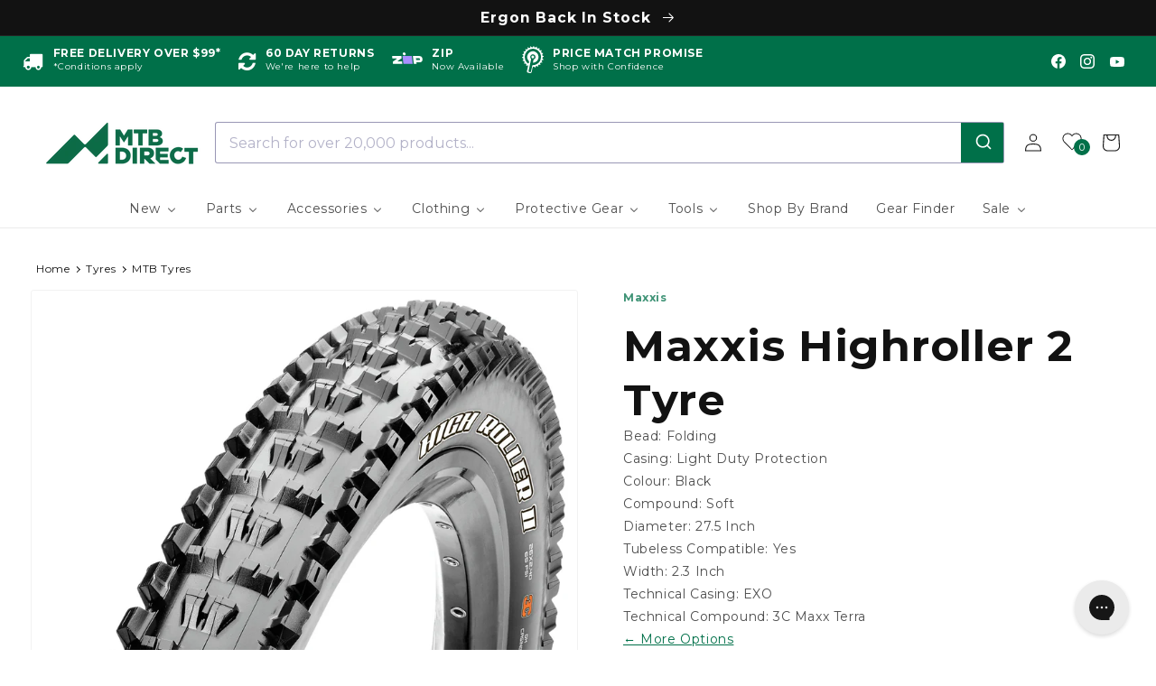

--- FILE ---
content_type: text/html; charset=utf-8
request_url: https://www.mtbdirect.com.au/products/maxxis-highroller-2-tyre-tr-kevlar-folding-exo-3c-maxx-terra-2-3-inch-27-5-inch
body_size: 83920
content:
<!doctype html>
<html class="no-js" lang="en">
  <head>
    <meta charset="utf-8">
    <meta http-equiv="X-UA-Compatible" content="IE=edge">
    <meta name="viewport" content="width=device-width,initial-scale=1">
    <meta name="theme-color" content="">

    
    <link rel="canonical" href="https://www.mtbdirect.com.au/products/maxxis-highroller-2-tyre">
    <link rel="preconnect" href="https://cdn.shopify.com" crossorigin><link rel="icon" type="image/png" href="//www.mtbdirect.com.au/cdn/shop/files/800_x_800px.png?crop=center&height=32&v=1768359475&width=32"><link rel="preconnect" href="https://fonts.shopifycdn.com" crossorigin>
    <title>Maxxis Highroller 2 Tyre - TR Kevlar Folding - EXO - 3C Maxx Terra - 2 | MTB Direct</title>
    
    
      <meta name="description" content="Bryn Atkinson&#39;s favourite tyre!The Maxxis Highroller 2 builds on the success of the original Highroller as the go-to tyre for aggressive riding on technical loose terrain.Featuring slotted knobs and an open and aggressive tread design for enhanced traction on loose soils and excellent mud clearing ability. The centre a">
    

    

<meta property="og:site_name" content="MTB Direct Australia">
<meta property="og:url" content="https://www.mtbdirect.com.au/products/maxxis-highroller-2-tyre-tr-kevlar-folding-exo-3c-maxx-terra-2-3-inch-27-5-inch">
<meta property="og:title" content="Maxxis Highroller 2 Tyre - TR Kevlar Folding - EXO - 3C Maxx Terra - 2">
<meta property="og:type" content="product">
<meta property="og:description" content="Bryn Atkinson&#39;s favourite tyre!The Maxxis Highroller 2 builds on the success of the original Highroller as the go-to tyre for aggressive riding on technical loose terrain.Featuring slotted knobs and an open and aggressive tread design for enhanced traction on loose soils and excellent mud clearing ability. The centre a"><meta property="og:image" content="http://www.mtbdirect.com.au/cdn/shop/products/highroller2_4d987cca-d9ac-459d-97b7-7f6cc2ec3283.jpg?v=1654140294">
  <meta property="og:image:secure_url" content="https://www.mtbdirect.com.au/cdn/shop/products/highroller2_4d987cca-d9ac-459d-97b7-7f6cc2ec3283.jpg?v=1654140294">
  <meta property="og:image:width" content="1200">
  <meta property="og:image:height" content="1200"><meta property="og:price:amount" content="69.95">
  <meta property="og:price:currency" content="AUD"><meta name="twitter:card" content="summary_large_image">
<meta name="twitter:title" content="Maxxis Highroller 2 Tyre - TR Kevlar Folding - EXO - 3C Maxx Terra - 2">
<meta name="twitter:description" content="Bryn Atkinson&#39;s favourite tyre!The Maxxis Highroller 2 builds on the success of the original Highroller as the go-to tyre for aggressive riding on technical loose terrain.Featuring slotted knobs and an open and aggressive tread design for enhanced traction on loose soils and excellent mud clearing ability. The centre a">


    <script src="//www.mtbdirect.com.au/cdn/shop/t/3/assets/global.js?v=40544086749569207761657170136" defer="defer"></script>
    
    
    
    <script>window.performance && window.performance.mark && window.performance.mark('shopify.content_for_header.start');</script><meta name="google-site-verification" content="NwXqXx2-eWHNE7mEJJALUJYL6Zk0CQKmudseWcoD2Wg">
<meta id="shopify-digital-wallet" name="shopify-digital-wallet" content="/57570525229/digital_wallets/dialog">
<meta name="shopify-checkout-api-token" content="3c24b822001a14ed988f1c03bd23d52b">
<meta id="in-context-paypal-metadata" data-shop-id="57570525229" data-venmo-supported="false" data-environment="production" data-locale="en_US" data-paypal-v4="true" data-currency="AUD">
<link rel="alternate" type="application/json+oembed" href="https://www.mtbdirect.com.au/products/maxxis-highroller-2-tyre-tr-kevlar-folding-exo-3c-maxx-terra-2-3-inch-27-5-inch.oembed">
<script async="async" src="/checkouts/internal/preloads.js?locale=en-AU"></script>
<link rel="preconnect" href="https://shop.app" crossorigin="anonymous">
<script async="async" src="https://shop.app/checkouts/internal/preloads.js?locale=en-AU&shop_id=57570525229" crossorigin="anonymous"></script>
<script id="apple-pay-shop-capabilities" type="application/json">{"shopId":57570525229,"countryCode":"AU","currencyCode":"AUD","merchantCapabilities":["supports3DS"],"merchantId":"gid:\/\/shopify\/Shop\/57570525229","merchantName":"MTB Direct Australia","requiredBillingContactFields":["postalAddress","email","phone"],"requiredShippingContactFields":["postalAddress","email","phone"],"shippingType":"shipping","supportedNetworks":["visa","masterCard"],"total":{"type":"pending","label":"MTB Direct Australia","amount":"1.00"},"shopifyPaymentsEnabled":true,"supportsSubscriptions":true}</script>
<script id="shopify-features" type="application/json">{"accessToken":"3c24b822001a14ed988f1c03bd23d52b","betas":["rich-media-storefront-analytics"],"domain":"www.mtbdirect.com.au","predictiveSearch":true,"shopId":57570525229,"locale":"en"}</script>
<script>var Shopify = Shopify || {};
Shopify.shop = "mtb-direct-au.myshopify.com";
Shopify.locale = "en";
Shopify.currency = {"active":"AUD","rate":"1.0"};
Shopify.country = "AU";
Shopify.theme = {"name":"mtbd-shopify-theme\/main","id":124768321581,"schema_name":"Dawn","schema_version":"5.0.0","theme_store_id":null,"role":"main"};
Shopify.theme.handle = "null";
Shopify.theme.style = {"id":null,"handle":null};
Shopify.cdnHost = "www.mtbdirect.com.au/cdn";
Shopify.routes = Shopify.routes || {};
Shopify.routes.root = "/";</script>
<script type="module">!function(o){(o.Shopify=o.Shopify||{}).modules=!0}(window);</script>
<script>!function(o){function n(){var o=[];function n(){o.push(Array.prototype.slice.apply(arguments))}return n.q=o,n}var t=o.Shopify=o.Shopify||{};t.loadFeatures=n(),t.autoloadFeatures=n()}(window);</script>
<script>
  window.ShopifyPay = window.ShopifyPay || {};
  window.ShopifyPay.apiHost = "shop.app\/pay";
  window.ShopifyPay.redirectState = null;
</script>
<script id="shop-js-analytics" type="application/json">{"pageType":"product"}</script>
<script defer="defer" async type="module" src="//www.mtbdirect.com.au/cdn/shopifycloud/shop-js/modules/v2/client.init-shop-cart-sync_C5BV16lS.en.esm.js"></script>
<script defer="defer" async type="module" src="//www.mtbdirect.com.au/cdn/shopifycloud/shop-js/modules/v2/chunk.common_CygWptCX.esm.js"></script>
<script type="module">
  await import("//www.mtbdirect.com.au/cdn/shopifycloud/shop-js/modules/v2/client.init-shop-cart-sync_C5BV16lS.en.esm.js");
await import("//www.mtbdirect.com.au/cdn/shopifycloud/shop-js/modules/v2/chunk.common_CygWptCX.esm.js");

  window.Shopify.SignInWithShop?.initShopCartSync?.({"fedCMEnabled":true,"windoidEnabled":true});

</script>
<script>
  window.Shopify = window.Shopify || {};
  if (!window.Shopify.featureAssets) window.Shopify.featureAssets = {};
  window.Shopify.featureAssets['shop-js'] = {"shop-cart-sync":["modules/v2/client.shop-cart-sync_ZFArdW7E.en.esm.js","modules/v2/chunk.common_CygWptCX.esm.js"],"init-fed-cm":["modules/v2/client.init-fed-cm_CmiC4vf6.en.esm.js","modules/v2/chunk.common_CygWptCX.esm.js"],"shop-button":["modules/v2/client.shop-button_tlx5R9nI.en.esm.js","modules/v2/chunk.common_CygWptCX.esm.js"],"shop-cash-offers":["modules/v2/client.shop-cash-offers_DOA2yAJr.en.esm.js","modules/v2/chunk.common_CygWptCX.esm.js","modules/v2/chunk.modal_D71HUcav.esm.js"],"init-windoid":["modules/v2/client.init-windoid_sURxWdc1.en.esm.js","modules/v2/chunk.common_CygWptCX.esm.js"],"shop-toast-manager":["modules/v2/client.shop-toast-manager_ClPi3nE9.en.esm.js","modules/v2/chunk.common_CygWptCX.esm.js"],"init-shop-email-lookup-coordinator":["modules/v2/client.init-shop-email-lookup-coordinator_B8hsDcYM.en.esm.js","modules/v2/chunk.common_CygWptCX.esm.js"],"init-shop-cart-sync":["modules/v2/client.init-shop-cart-sync_C5BV16lS.en.esm.js","modules/v2/chunk.common_CygWptCX.esm.js"],"avatar":["modules/v2/client.avatar_BTnouDA3.en.esm.js"],"pay-button":["modules/v2/client.pay-button_FdsNuTd3.en.esm.js","modules/v2/chunk.common_CygWptCX.esm.js"],"init-customer-accounts":["modules/v2/client.init-customer-accounts_DxDtT_ad.en.esm.js","modules/v2/client.shop-login-button_C5VAVYt1.en.esm.js","modules/v2/chunk.common_CygWptCX.esm.js","modules/v2/chunk.modal_D71HUcav.esm.js"],"init-shop-for-new-customer-accounts":["modules/v2/client.init-shop-for-new-customer-accounts_ChsxoAhi.en.esm.js","modules/v2/client.shop-login-button_C5VAVYt1.en.esm.js","modules/v2/chunk.common_CygWptCX.esm.js","modules/v2/chunk.modal_D71HUcav.esm.js"],"shop-login-button":["modules/v2/client.shop-login-button_C5VAVYt1.en.esm.js","modules/v2/chunk.common_CygWptCX.esm.js","modules/v2/chunk.modal_D71HUcav.esm.js"],"init-customer-accounts-sign-up":["modules/v2/client.init-customer-accounts-sign-up_CPSyQ0Tj.en.esm.js","modules/v2/client.shop-login-button_C5VAVYt1.en.esm.js","modules/v2/chunk.common_CygWptCX.esm.js","modules/v2/chunk.modal_D71HUcav.esm.js"],"shop-follow-button":["modules/v2/client.shop-follow-button_Cva4Ekp9.en.esm.js","modules/v2/chunk.common_CygWptCX.esm.js","modules/v2/chunk.modal_D71HUcav.esm.js"],"checkout-modal":["modules/v2/client.checkout-modal_BPM8l0SH.en.esm.js","modules/v2/chunk.common_CygWptCX.esm.js","modules/v2/chunk.modal_D71HUcav.esm.js"],"lead-capture":["modules/v2/client.lead-capture_Bi8yE_yS.en.esm.js","modules/v2/chunk.common_CygWptCX.esm.js","modules/v2/chunk.modal_D71HUcav.esm.js"],"shop-login":["modules/v2/client.shop-login_D6lNrXab.en.esm.js","modules/v2/chunk.common_CygWptCX.esm.js","modules/v2/chunk.modal_D71HUcav.esm.js"],"payment-terms":["modules/v2/client.payment-terms_CZxnsJam.en.esm.js","modules/v2/chunk.common_CygWptCX.esm.js","modules/v2/chunk.modal_D71HUcav.esm.js"]};
</script>
<script>(function() {
  var isLoaded = false;
  function asyncLoad() {
    if (isLoaded) return;
    isLoaded = true;
    var urls = ["https:\/\/redirectify.app\/script_tags\/tracking.js?shop=mtb-direct-au.myshopify.com","https:\/\/static.returngo.ai\/master.returngo.ai\/returngo.min.js?shop=mtb-direct-au.myshopify.com","https:\/\/static.klaviyo.com\/onsite\/js\/klaviyo.js?company_id=KgHKLp\u0026shop=mtb-direct-au.myshopify.com","https:\/\/config.gorgias.chat\/bundle-loader\/01GYCCE081HJYV2QDWHX65XVXS?source=shopify1click\u0026shop=mtb-direct-au.myshopify.com","\/\/cdn.shopify.com\/proxy\/d015a90920468be7b612e13388d17b48d85d652779d59101de8e58927ce60d36\/aiodstag.cirkleinc.com\/?shop=mtb-direct-au.myshopify.com\u0026sp-cache-control=cHVibGljLCBtYXgtYWdlPTkwMA","https:\/\/cdn.9gtb.com\/loader.js?g_cvt_id=5c67a1e3-3418-4090-be71-38c824695945\u0026shop=mtb-direct-au.myshopify.com"];
    for (var i = 0; i < urls.length; i++) {
      var s = document.createElement('script');
      s.type = 'text/javascript';
      s.async = true;
      s.src = urls[i];
      var x = document.getElementsByTagName('script')[0];
      x.parentNode.insertBefore(s, x);
    }
  };
  if(window.attachEvent) {
    window.attachEvent('onload', asyncLoad);
  } else {
    window.addEventListener('load', asyncLoad, false);
  }
})();</script>
<script id="__st">var __st={"a":57570525229,"offset":36000,"reqid":"969d2cef-9c6e-4402-a185-da7dd21dabb7-1768734921","pageurl":"www.mtbdirect.com.au\/products\/maxxis-highroller-2-tyre-tr-kevlar-folding-exo-3c-maxx-terra-2-3-inch-27-5-inch","u":"c3732eee09f5","p":"product","rtyp":"product","rid":7033600606253};</script>
<script>window.ShopifyPaypalV4VisibilityTracking = true;</script>
<script id="captcha-bootstrap">!function(){'use strict';const t='contact',e='account',n='new_comment',o=[[t,t],['blogs',n],['comments',n],[t,'customer']],c=[[e,'customer_login'],[e,'guest_login'],[e,'recover_customer_password'],[e,'create_customer']],r=t=>t.map((([t,e])=>`form[action*='/${t}']:not([data-nocaptcha='true']) input[name='form_type'][value='${e}']`)).join(','),a=t=>()=>t?[...document.querySelectorAll(t)].map((t=>t.form)):[];function s(){const t=[...o],e=r(t);return a(e)}const i='password',u='form_key',d=['recaptcha-v3-token','g-recaptcha-response','h-captcha-response',i],f=()=>{try{return window.sessionStorage}catch{return}},m='__shopify_v',_=t=>t.elements[u];function p(t,e,n=!1){try{const o=window.sessionStorage,c=JSON.parse(o.getItem(e)),{data:r}=function(t){const{data:e,action:n}=t;return t[m]||n?{data:e,action:n}:{data:t,action:n}}(c);for(const[e,n]of Object.entries(r))t.elements[e]&&(t.elements[e].value=n);n&&o.removeItem(e)}catch(o){console.error('form repopulation failed',{error:o})}}const l='form_type',E='cptcha';function T(t){t.dataset[E]=!0}const w=window,h=w.document,L='Shopify',v='ce_forms',y='captcha';let A=!1;((t,e)=>{const n=(g='f06e6c50-85a8-45c8-87d0-21a2b65856fe',I='https://cdn.shopify.com/shopifycloud/storefront-forms-hcaptcha/ce_storefront_forms_captcha_hcaptcha.v1.5.2.iife.js',D={infoText:'Protected by hCaptcha',privacyText:'Privacy',termsText:'Terms'},(t,e,n)=>{const o=w[L][v],c=o.bindForm;if(c)return c(t,g,e,D).then(n);var r;o.q.push([[t,g,e,D],n]),r=I,A||(h.body.append(Object.assign(h.createElement('script'),{id:'captcha-provider',async:!0,src:r})),A=!0)});var g,I,D;w[L]=w[L]||{},w[L][v]=w[L][v]||{},w[L][v].q=[],w[L][y]=w[L][y]||{},w[L][y].protect=function(t,e){n(t,void 0,e),T(t)},Object.freeze(w[L][y]),function(t,e,n,w,h,L){const[v,y,A,g]=function(t,e,n){const i=e?o:[],u=t?c:[],d=[...i,...u],f=r(d),m=r(i),_=r(d.filter((([t,e])=>n.includes(e))));return[a(f),a(m),a(_),s()]}(w,h,L),I=t=>{const e=t.target;return e instanceof HTMLFormElement?e:e&&e.form},D=t=>v().includes(t);t.addEventListener('submit',(t=>{const e=I(t);if(!e)return;const n=D(e)&&!e.dataset.hcaptchaBound&&!e.dataset.recaptchaBound,o=_(e),c=g().includes(e)&&(!o||!o.value);(n||c)&&t.preventDefault(),c&&!n&&(function(t){try{if(!f())return;!function(t){const e=f();if(!e)return;const n=_(t);if(!n)return;const o=n.value;o&&e.removeItem(o)}(t);const e=Array.from(Array(32),(()=>Math.random().toString(36)[2])).join('');!function(t,e){_(t)||t.append(Object.assign(document.createElement('input'),{type:'hidden',name:u})),t.elements[u].value=e}(t,e),function(t,e){const n=f();if(!n)return;const o=[...t.querySelectorAll(`input[type='${i}']`)].map((({name:t})=>t)),c=[...d,...o],r={};for(const[a,s]of new FormData(t).entries())c.includes(a)||(r[a]=s);n.setItem(e,JSON.stringify({[m]:1,action:t.action,data:r}))}(t,e)}catch(e){console.error('failed to persist form',e)}}(e),e.submit())}));const S=(t,e)=>{t&&!t.dataset[E]&&(n(t,e.some((e=>e===t))),T(t))};for(const o of['focusin','change'])t.addEventListener(o,(t=>{const e=I(t);D(e)&&S(e,y())}));const B=e.get('form_key'),M=e.get(l),P=B&&M;t.addEventListener('DOMContentLoaded',(()=>{const t=y();if(P)for(const e of t)e.elements[l].value===M&&p(e,B);[...new Set([...A(),...v().filter((t=>'true'===t.dataset.shopifyCaptcha))])].forEach((e=>S(e,t)))}))}(h,new URLSearchParams(w.location.search),n,t,e,['guest_login'])})(!0,!0)}();</script>
<script integrity="sha256-4kQ18oKyAcykRKYeNunJcIwy7WH5gtpwJnB7kiuLZ1E=" data-source-attribution="shopify.loadfeatures" defer="defer" src="//www.mtbdirect.com.au/cdn/shopifycloud/storefront/assets/storefront/load_feature-a0a9edcb.js" crossorigin="anonymous"></script>
<script crossorigin="anonymous" defer="defer" src="//www.mtbdirect.com.au/cdn/shopifycloud/storefront/assets/shopify_pay/storefront-65b4c6d7.js?v=20250812"></script>
<script data-source-attribution="shopify.dynamic_checkout.dynamic.init">var Shopify=Shopify||{};Shopify.PaymentButton=Shopify.PaymentButton||{isStorefrontPortableWallets:!0,init:function(){window.Shopify.PaymentButton.init=function(){};var t=document.createElement("script");t.src="https://www.mtbdirect.com.au/cdn/shopifycloud/portable-wallets/latest/portable-wallets.en.js",t.type="module",document.head.appendChild(t)}};
</script>
<script data-source-attribution="shopify.dynamic_checkout.buyer_consent">
  function portableWalletsHideBuyerConsent(e){var t=document.getElementById("shopify-buyer-consent"),n=document.getElementById("shopify-subscription-policy-button");t&&n&&(t.classList.add("hidden"),t.setAttribute("aria-hidden","true"),n.removeEventListener("click",e))}function portableWalletsShowBuyerConsent(e){var t=document.getElementById("shopify-buyer-consent"),n=document.getElementById("shopify-subscription-policy-button");t&&n&&(t.classList.remove("hidden"),t.removeAttribute("aria-hidden"),n.addEventListener("click",e))}window.Shopify?.PaymentButton&&(window.Shopify.PaymentButton.hideBuyerConsent=portableWalletsHideBuyerConsent,window.Shopify.PaymentButton.showBuyerConsent=portableWalletsShowBuyerConsent);
</script>
<script data-source-attribution="shopify.dynamic_checkout.cart.bootstrap">document.addEventListener("DOMContentLoaded",(function(){function t(){return document.querySelector("shopify-accelerated-checkout-cart, shopify-accelerated-checkout")}if(t())Shopify.PaymentButton.init();else{new MutationObserver((function(e,n){t()&&(Shopify.PaymentButton.init(),n.disconnect())})).observe(document.body,{childList:!0,subtree:!0})}}));
</script>
<link id="shopify-accelerated-checkout-styles" rel="stylesheet" media="screen" href="https://www.mtbdirect.com.au/cdn/shopifycloud/portable-wallets/latest/accelerated-checkout-backwards-compat.css" crossorigin="anonymous">
<style id="shopify-accelerated-checkout-cart">
        #shopify-buyer-consent {
  margin-top: 1em;
  display: inline-block;
  width: 100%;
}

#shopify-buyer-consent.hidden {
  display: none;
}

#shopify-subscription-policy-button {
  background: none;
  border: none;
  padding: 0;
  text-decoration: underline;
  font-size: inherit;
  cursor: pointer;
}

#shopify-subscription-policy-button::before {
  box-shadow: none;
}

      </style>
<script id="sections-script" data-sections="header,footer" defer="defer" src="//www.mtbdirect.com.au/cdn/shop/t/3/compiled_assets/scripts.js?52018"></script>
<script>window.performance && window.performance.mark && window.performance.mark('shopify.content_for_header.end');</script>


    <style data-shopify>
      @font-face {
  font-family: Montserrat;
  font-weight: 400;
  font-style: normal;
  font-display: swap;
  src: url("//www.mtbdirect.com.au/cdn/fonts/montserrat/montserrat_n4.81949fa0ac9fd2021e16436151e8eaa539321637.woff2") format("woff2"),
       url("//www.mtbdirect.com.au/cdn/fonts/montserrat/montserrat_n4.a6c632ca7b62da89c3594789ba828388aac693fe.woff") format("woff");
}

      @font-face {
  font-family: Montserrat;
  font-weight: 700;
  font-style: normal;
  font-display: swap;
  src: url("//www.mtbdirect.com.au/cdn/fonts/montserrat/montserrat_n7.3c434e22befd5c18a6b4afadb1e3d77c128c7939.woff2") format("woff2"),
       url("//www.mtbdirect.com.au/cdn/fonts/montserrat/montserrat_n7.5d9fa6e2cae713c8fb539a9876489d86207fe957.woff") format("woff");
}

      @font-face {
  font-family: Montserrat;
  font-weight: 400;
  font-style: italic;
  font-display: swap;
  src: url("//www.mtbdirect.com.au/cdn/fonts/montserrat/montserrat_i4.5a4ea298b4789e064f62a29aafc18d41f09ae59b.woff2") format("woff2"),
       url("//www.mtbdirect.com.au/cdn/fonts/montserrat/montserrat_i4.072b5869c5e0ed5b9d2021e4c2af132e16681ad2.woff") format("woff");
}

      @font-face {
  font-family: Montserrat;
  font-weight: 700;
  font-style: italic;
  font-display: swap;
  src: url("//www.mtbdirect.com.au/cdn/fonts/montserrat/montserrat_i7.a0d4a463df4f146567d871890ffb3c80408e7732.woff2") format("woff2"),
       url("//www.mtbdirect.com.au/cdn/fonts/montserrat/montserrat_i7.f6ec9f2a0681acc6f8152c40921d2a4d2e1a2c78.woff") format("woff");
}

      @font-face {
  font-family: Montserrat;
  font-weight: 700;
  font-style: normal;
  font-display: swap;
  src: url("//www.mtbdirect.com.au/cdn/fonts/montserrat/montserrat_n7.3c434e22befd5c18a6b4afadb1e3d77c128c7939.woff2") format("woff2"),
       url("//www.mtbdirect.com.au/cdn/fonts/montserrat/montserrat_n7.5d9fa6e2cae713c8fb539a9876489d86207fe957.woff") format("woff");
}


      :root {
        --font-body-family: Montserrat, sans-serif;
        --font-body-style: normal;
        --font-body-weight: 400;
        --font-body-weight-bold: 700;

        --font-heading-family: Montserrat, sans-serif;
        --font-heading-style: normal;
        --font-heading-weight: 700;

        --font-body-scale: 1.0;
        --font-heading-scale: 1.2;

        --color-base-text: 18, 18, 18;
        --color-shadow: 18, 18, 18;
        --color-base-background-1: 255, 255, 255;
        --color-base-background-2: 246, 246, 246;
        --color-base-solid-button-labels: 255, 255, 255;
        --color-base-outline-button-labels: 0, 112, 73;
        --color-base-review-stars: 255, 210, 0;
        --color-base-do-not-ship-international: 221, 115, 29;
        --color-base-special-order: 250, 178, 40;
        --color-base-dropship: 147, 220, 0;
        --color-base-heavy-bulky: 241, 150, 91;
        --color-base-deep-orange: 	255, 88, 18;

        --color-base-new-arrivals: 0, 112, 73;
        --color-base-new-arrivals-text: 255, 255, 255;
        --color-base-lifetime-warranty: 112, 0, 70;
        --color-base-lifetime-warranty-text: 255, 255, 255;
        --color-base-exclusive: 8, 132, 132;
        --color-base-exclusive-text: 255, 255, 255;   
        --color-base-teams-pick: 0, 112, 73;
        --color-base-teams-pick-text: 255, 255, 255;
        --color-base-best-seller: 211, 14, 119;
        --color-base-best-seller-text: 255, 255, 255;

        --color-base-custom-badge-1: 0, 112, 73;
        --color-base-custom-badge-1-text: 255, 255, 255;
        --color-base-custom-badge-2: 0, 112, 73;
        --color-base-custom-badge-2-text: 255, 255, 255;
        --color-base-custom-badge-3: 0, 112, 73;
        --color-base-custom-badge-3-text: 255, 255, 255;
        --color-base-custom-badge-4: 0, 112, 73;
        --color-base-custom-badge-4-text: 255, 255, 255;
        --color-base-custom-badge-5: 0, 112, 73;
        --color-base-custom-badge-5-text: 255, 255, 255;

        --color-base-accent-1: 0, 112, 73;
        --color-base-accent-2: 244, 111, 23;
        --color-base-custom-sale-badge: 226, 33, 32;
        --color-base-clearance-badge: 226, 33, 32;
        --payment-terms-background-color: #ffffff;

        --gradient-base-background-1: #ffffff;
        --gradient-base-background-2: #f6f6f6;
        --gradient-base-accent-1: #007049;
        --gradient-base-accent-2: #f46f17;

        --media-padding: px;
        --media-border-opacity: 0.05;
        --media-border-width: 1px;
        --media-radius: 4px;
        --media-shadow-opacity: 0.0;
        --media-shadow-horizontal-offset: 0px;
        --media-shadow-vertical-offset: 4px;
        --media-shadow-blur-radius: 5px;

        --page-width: 120rem;
        --page-width-margin: 0rem;

        --card-image-padding: 0.0rem;
        --card-corner-radius: 0.4rem;
        --card-text-alignment: left;
        --card-border-width: 0.0rem;
        --card-border-opacity: 0.1;
        --card-shadow-opacity: 0.0;
        --card-shadow-horizontal-offset: 0.0rem;
        --card-shadow-vertical-offset: 0.0rem;
        --card-shadow-blur-radius: 0.0rem;

        --badge-corner-radius: 4.0rem;

        --popup-border-width: 1px;
        --popup-border-opacity: 0.1;
        --popup-corner-radius: 0px;
        --popup-shadow-opacity: 0.0;
        --popup-shadow-horizontal-offset: 0px;
        --popup-shadow-vertical-offset: 4px;
        --popup-shadow-blur-radius: 5px;

        --drawer-border-width: 1px;
        --drawer-border-opacity: 0.1;
        --drawer-shadow-opacity: 0.0;
        --drawer-shadow-horizontal-offset: 0px;
        --drawer-shadow-vertical-offset: 4px;
        --drawer-shadow-blur-radius: 5px;

        --spacing-sections-desktop: 0px;
        --spacing-sections-mobile: 0px;

        --grid-desktop-vertical-spacing: 20px;
        --grid-desktop-horizontal-spacing: 12px;
        --grid-mobile-vertical-spacing: 10px;
        --grid-mobile-horizontal-spacing: 6px;

        --text-boxes-border-opacity: 0.0;
        --text-boxes-border-width: 0px;
        --text-boxes-radius: 0px;
        --text-boxes-shadow-opacity: 0.0;
        --text-boxes-shadow-horizontal-offset: 0px;
        --text-boxes-shadow-vertical-offset: 0px;
        --text-boxes-shadow-blur-radius: 0px;

        --buttons-radius: 4px;
        --buttons-radius-outset: 4px;
        --buttons-border-width: 0px;
        --buttons-border-opacity: 1.0;
        --buttons-shadow-opacity: 0.25;
        --buttons-shadow-horizontal-offset: 0px;
        --buttons-shadow-vertical-offset: 2px;
        --buttons-shadow-blur-radius: 5px;
        --buttons-border-offset: 0.3px;

        --inputs-radius: 4px;
        --inputs-border-width: 1px;
        --inputs-border-opacity: 0.15;
        --inputs-shadow-opacity: 0.15;
        --inputs-shadow-horizontal-offset: 0px;
        --inputs-margin-offset: 2px;
        --inputs-shadow-vertical-offset: 2px;
        --inputs-shadow-blur-radius: 5px;
        --inputs-radius-outset: 5px;

        --variant-pills-radius: 40px;
        --variant-pills-border-width: 1px;
        --variant-pills-border-opacity: 0.55;
        --variant-pills-shadow-opacity: 0.0;
        --variant-pills-shadow-horizontal-offset: 0px;
        --variant-pills-shadow-vertical-offset: 4px;
        --variant-pills-shadow-blur-radius: 5px;
      }

      *,
      *::before,
      *::after {
        box-sizing: inherit;
      }

      html {
        box-sizing: border-box;
        font-size: calc(var(--font-body-scale) * 62.5%);
        height: 100%;
      }

      body {
        display: grid;
        grid-template-rows: auto auto 1fr auto;
        grid-template-columns: 100%;
        min-height: 100%;
        margin: 0;
        font-size: 1.5rem;
        letter-spacing: 0.06rem;
        line-height: calc(1 + 0.8 / var(--font-body-scale));
        font-family: var(--font-body-family);
        font-style: var(--font-body-style);
        font-weight: var(--font-body-weight);
      }

      @media screen and (min-width: 750px) {
        body {
          font-size: 1.6rem;
        }
      }
    </style>

    <link href="//www.mtbdirect.com.au/cdn/shop/t/3/assets/base.css?v=56068454394491334061753944738" rel="stylesheet" type="text/css" media="all" />
    <link href="//www.mtbdirect.com.au/cdn/shop/t/3/assets/font-awesome.min.css?v=54755921064934557681696288639" rel="stylesheet" type="text/css" media="all" />
<link rel="preload" as="font" href="//www.mtbdirect.com.au/cdn/fonts/montserrat/montserrat_n4.81949fa0ac9fd2021e16436151e8eaa539321637.woff2" type="font/woff2" crossorigin><link rel="preload" as="font" href="//www.mtbdirect.com.au/cdn/fonts/montserrat/montserrat_n7.3c434e22befd5c18a6b4afadb1e3d77c128c7939.woff2" type="font/woff2" crossorigin><script>document.documentElement.className = document.documentElement.className.replace('no-js', 'js');
    if (Shopify.designMode) {
      document.documentElement.classList.add('shopify-design-mode');
    }
    </script>

 <link href="//www.mtbdirect.com.au/cdn/shop/t/3/assets/cart-drawer.css?v=181954792406629499441753827733" rel="stylesheet" type="text/css" media="all" />
  <script src="//www.mtbdirect.com.au/cdn/shop/t/3/assets/cart-drawer.js?v=31253272242010876881762920826" defer="defer"></script>

<script>(() => {const installerKey = 'docapp-discount-auto-install'; const urlParams = new URLSearchParams(window.location.search); if (urlParams.get(installerKey)) {window.sessionStorage.setItem(installerKey, JSON.stringify({integrationId: urlParams.get('docapp-integration-id'), divClass: urlParams.get('docapp-install-class'), check: urlParams.get('docapp-check')}));}})();</script>

<script>(() => {const previewKey = 'docapp-discount-test'; const urlParams = new URLSearchParams(window.location.search); if (urlParams.get(previewKey)) {window.sessionStorage.setItem(previewKey, JSON.stringify({active: true, integrationId: urlParams.get('docapp-discount-inst-test')}));}})();</script><script>ccPops=window.ccPops||{};ccPops.sizeChart=ccPops.sizeChart||{};ccPops.sizeChart.collections=[271760785453,280268537901,290092646445,290998091821,281154027565,270929231917,280051286061,271566438445,290092679213,277479227437,291685924909,271402827821,284782460973,287039651885,277461499949,279247945773,291651518509];ccPops.sizeChart.tags=["algolia-ignore","Collection:GE Tyres","Collection:Parts","Collection:parts-sale-tyres","Do Not Ship Internationally","List Group:Maxxis Highroller 2 Tyre","netsuite-webdata-created","On Sale:Yes","Parent:Maxxis Highroller 2 Tyre","PDP|PLP|Bead:Folding","PDP|PLP|Casing:Light Duty Protection","PDP|PLP|Colour:Black","PDP|PLP|Compound:Soft","PDP|PLP|Diameter:27.5 Inch","PDP|PLP|Tubeless Compatible:Yes","PDP|PLP|Width:2.3 Inch","PDP|Technical Casing:EXO","PDP|Technical Compound:3C Maxx Terra","PLP|Knob Design:Higher Grip","PLP|Product Category Filter:MTB Tyres","Product Category:Parts\u003eTyres\u003eMTB Tyres","Stock Availability:Exclude Ships from Supplier","Stock Availability:Exclude Special Order"];ccPops.sizeChart.vendors="Maxxis";ccPops.sizeChart.myTypes="Parts\u003eTyres\u003eMTB Tyres";</script><!-- Bundling App ... LJ Added to theme 2023-06-19 as per Bundling app dev instructions -->
<script>
  var ignore_csapp_cart_reload = true;
</script>
<!-- /Bundling App -->

    <script type="text/javascript">
    (function(c,l,a,r,i,t,y){
        c[a]=c[a]||function(){(c[a].q=c[a].q||[]).push(arguments)};
        t=l.createElement(r);t.async=1;t.src="https://www.clarity.ms/tag/"+i;
        y=l.getElementsByTagName(r)[0];y.parentNode.insertBefore(t,y);
    })(window, document, "clarity", "script", "ffjtr88ks2");
    </script>

    <meta name="google-site-verification" content="PBT1VjOgR8lsAgjny4vTzAqjYn9Z6XmmoB2eTVMxgYo" />

    
      




    
<!-- BEGIN app block: shopify://apps/uppromote-affiliate/blocks/core-script/64c32457-930d-4cb9-9641-e24c0d9cf1f4 --><!-- BEGIN app snippet: core-metafields-setting --><!--suppress ES6ConvertVarToLetConst -->
<script type="application/json" id="core-uppromote-settings">{"active_reg_from":false,"app_env":{"env":"production"},"message_bar_setting":{"referral_enable":0,"referral_content":"You're shopping with {affiliate_name}!","referral_font":"Poppins","referral_font_size":14,"referral_text_color":"#ffffff","referral_background_color":"#338FB1","not_referral_enable":0,"not_referral_content":"Enjoy your time.","not_referral_font":"Poppins","not_referral_font_size":14,"not_referral_text_color":"#ffffff","not_referral_background_color":"#338FB1"}}</script>
<script type="application/json" id="core-uppromote-cart">{"note":null,"attributes":{},"original_total_price":0,"total_price":0,"total_discount":0,"total_weight":0.0,"item_count":0,"items":[],"requires_shipping":false,"currency":"AUD","items_subtotal_price":0,"cart_level_discount_applications":[],"checkout_charge_amount":0}</script>
<script id="core-uppromote-quick-store-tracking-vars">
    function getDocumentContext(){const{href:a,hash:b,host:c,hostname:d,origin:e,pathname:f,port:g,protocol:h,search:i}=window.location,j=document.referrer,k=document.characterSet,l=document.title;return{location:{href:a,hash:b,host:c,hostname:d,origin:e,pathname:f,port:g,protocol:h,search:i},referrer:j||document.location.href,characterSet:k,title:l}}function getNavigatorContext(){const{language:a,cookieEnabled:b,languages:c,userAgent:d}=navigator;return{language:a,cookieEnabled:b,languages:c,userAgent:d}}function getWindowContext(){const{innerHeight:a,innerWidth:b,outerHeight:c,outerWidth:d,origin:e,screen:{height:j,width:k},screenX:f,screenY:g,scrollX:h,scrollY:i}=window;return{innerHeight:a,innerWidth:b,outerHeight:c,outerWidth:d,origin:e,screen:{screenHeight:j,screenWidth:k},screenX:f,screenY:g,scrollX:h,scrollY:i,location:getDocumentContext().location}}function getContext(){return{document:getDocumentContext(),navigator:getNavigatorContext(),window:getWindowContext()}}
    if (window.location.href.includes('?sca_ref=')) {
        localStorage.setItem('__up_lastViewedPageContext', JSON.stringify({
            context: getContext(),
            timestamp: new Date().toISOString(),
        }))
    }
</script>

<script id="core-uppromote-setting-booster">
    var UpPromoteCoreSettings = JSON.parse(document.getElementById('core-uppromote-settings').textContent)
    UpPromoteCoreSettings.currentCart = JSON.parse(document.getElementById('core-uppromote-cart')?.textContent || '{}')
    const idToClean = ['core-uppromote-settings', 'core-uppromote-cart', 'core-uppromote-setting-booster', 'core-uppromote-quick-store-tracking-vars']
    idToClean.forEach(id => {
        document.getElementById(id)?.remove()
    })
</script>
<!-- END app snippet -->


<!-- END app block --><!-- BEGIN app block: shopify://apps/buddha-mega-menu-navigation/blocks/megamenu/dbb4ce56-bf86-4830-9b3d-16efbef51c6f -->
<script>
        var productImageAndPrice = [],
            collectionImages = [],
            articleImages = [],
            mmLivIcons = false,
            mmFlipClock = false,
            mmFixesUseJquery = false,
            mmNumMMI = 9,
            mmSchemaTranslation = {},
            mmMenuStrings =  {"menuStrings":{"default":{"New":"New","Shop All New":"Shop All New","Parts":"Parts","Accessories":"Accessories","Protective Gear":"Protective Gear","Clothing":"Clothing","Tools":"Tools","Exclusive Brands":"Exclusive Brands","Title":"Title","Signature":"Signature","BikeYoke":"BikeYoke","Cleanskin":"Cleanskin","Fasthouse":"Fasthouse","Dert":"Dert","Magped":"Magped","Box Components":"Box Components","Featured":"Featured","New Kits 2026":"New Kits 2026","Ride Day Spares":"Ride Day Spares","Trail Riding Essentials":"Trail Riding Essentials","Downhill Riding Essentials":"Downhill Riding Essentials","Wet Weather Essentials":"Wet Weather Essentials","Garage Essentials":"Garage Essentials","Between The Trails":"Between The Trails","Tyres & Wheels":"Tyres & Wheels","Tyres":"Tyres","MTB Tyres":"MTB Tyres","Gravel Tyres":"Gravel Tyres","Tubes":"Tubes","Tyre Inserts":"Tyre Inserts","View All":"View All","Wheels":"Wheels","Complete Wheels":"Complete Wheels","Rims":"Rims","Hubs":"Hubs","Axles":"Axles","Freehubs":"Freehubs","Wheel Parts":"Wheel Parts","Spokes":"Spokes","Nipples":"Nipples","Hub Parts":"Hub Parts","Freehub Parts":"Freehub Parts","Tubeless Parts":"Tubeless Parts","Valves & Caps":"Valves & Caps","Rim Tape":"Rim Tape","Tubeless Kits":"Tubeless Kits","Sealant":"Sealant","Saddles & Seatposts":"Saddles & Seatposts","Saddles":"Saddles","Dropper Posts":"Dropper Posts","Rigid Seat Posts":"Rigid Seat Posts","Dropper Remotes":"Dropper Remotes"," Seatpost Parts":" Seatpost Parts","Clamps & Shims":"Clamps & Shims","Dropper Post Parts":"Dropper Post Parts","Grips, Handlebars & Headsets":"Grips, Handlebars & Headsets"," Grips & Parts":" Grips & Parts","Grips":"Grips","Grip Parts":"Grip Parts","Bar Tape":"Bar Tape","Bar Ends & Plugs":"Bar Ends & Plugs"," Handlebars & Stems":" Handlebars & Stems","Handlebars":"Handlebars","Stems":"Stems"," Headsets & Parts":" Headsets & Parts","Headsets":"Headsets","Headset Bearings":"Headset Bearings","Top Caps & Spacers":"Top Caps & Spacers","Headset Parts":"Headset Parts","BLOG: New Mountain Bike Setup Guide":"BLOG: New Mountain Bike Setup Guide","Brakes":"Brakes"," Pads & Rotors":" Pads & Rotors","Brake Pads":"Brake Pads","Rotors":"Rotors","Mounts & Adaptors":"Mounts & Adaptors","Rotor Bolts":"Rotor Bolts","Rotor Parts":"Rotor Parts"," Brakes":" Brakes","Brake Sets":"Brake Sets","Levers & Service Kits":"Levers & Service Kits","Calipers & Service Kits":"Calipers & Service Kits","Hoses & Connectors":"Hoses & Connectors","BLOG: Choosing the Right Brake Mount":"BLOG: Choosing the Right Brake Mount","Drivetrains":"Drivetrains"," BB & Cranks":" BB & Cranks","Bottom Brackets":"Bottom Brackets","Cranks":"Cranks","eBike Cranks":"eBike Cranks"," Chains & Rings":" Chains & Rings","Chainrings":"Chainrings","Chains":"Chains","Chain Links & Parts":"Chain Links & Parts"," Derailleurs":" Derailleurs","Rear Derailleurs":"Rear Derailleurs","Hangers":"Hangers"," Shifters":" Shifters","Shifters":"Shifters","Shift Cables":"Shift Cables","Clamps & Mounts":"Clamps & Mounts"," Cassettes & Groupsets":" Cassettes & Groupsets","Cassettes":"Cassettes","Groupsets":"Groupsets","Single Speed":"Single Speed","Cassette Parts":"Cassette Parts"," Chainguides":" Chainguides","Chainguides":"Chainguides","Chainguide Parts":"Chainguide Parts","Pedals":"Pedals","MTB Pedals":"MTB Pedals","Flat Pedals":"Flat Pedals","Clip-In Pedals":"Clip-In Pedals","Cleats":"Cleats","Pins & Service Parts":"Pins & Service Parts","Suspension":"Suspension"," Front Suspension":" Front Suspension","Forks":"Forks","Service Kits":"Service Kits","Small Parts & Decals":"Small Parts & Decals","Fork Upgrades":"Fork Upgrades","Rear Suspension":"Rear Suspension","Shocks":"Shocks","Coil Springs":"Coil Springs","Shock Hardware":"Shock Hardware","Service & Upgrade Kits":"Service & Upgrade Kits","Shock Yokes":"Shock Yokes","BLOG: How to Measure the Shock and Hardware Size on a MTB":"BLOG: How to Measure the Shock and Hardware Size on a MTB","Bearings":"Bearings","Frame & Wheel Bearings":"Frame & Wheel Bearings","Kids Bikes & Gear":"Kids Bikes & Gear","Balance Bikes":"Balance Bikes","Towing":"Towing","Kids Seats":"Kids Seats","Cleanskin Grom - Kids Grips":"Cleanskin Grom - Kids Grips","BLOG: Comparing Kids Bike Seats":"BLOG: Comparing Kids Bike Seats","Bike Bags & Luggage":"Bike Bags & Luggage","Bike Bags":"Bike Bags","Bike Bag Parts":"Bike Bag Parts","Other Travel Accessories":"Other Travel Accessories","Luggage":"Luggage","Backpacks":"Backpacks","Duffle & Roller Bags":"Duffle & Roller Bags","View all Bags & Luggage":"View all Bags & Luggage","Bike Protection":"Bike Protection","Chain Stay Protection":"Chain Stay Protection","Crank Boots":"Crank Boots","Frame Protection":"Frame Protection","Fork Protection":"Fork Protection","Mudguards":"Mudguards","Front Mudguards":"Front Mudguards","Rear Mudguards":"Rear Mudguards","Car Racks":"Car Racks"," Racks":" Racks","All Car Racks":"All Car Racks","Hitch Racks":"Hitch Racks","Towball Racks":"Towball Racks","Roof Racks":"Roof Racks"," Pads & Accessories":" Pads & Accessories","Tailgate Pads":"Tailgate Pads","Accessories & Spares":"Accessories & Spares","Hydration":"Hydration"," Bottles & Cages":" Bottles & Cages","Bottles":"Bottles","Bottle Parts":"Bottle Parts","Cages":"Cages","Cage Parts":"Cage Parts"," Hydration Packs":" Hydration Packs","Upright Packs":"Upright Packs","Hip Packs":"Hip Packs","Hydration Pack Parts":"Hydration Pack Parts","Lights":"Lights","Lights & Mounts":"Lights & Mounts","MTB Lights":"MTB Lights","Mounts":"Mounts","Batteries & Spares":"Batteries & Spares","Batteries":"Batteries","Cables & Remotes":"Cables & Remotes","Chargers":"Chargers","BLOG: Night Riding For Beginners: Tips for mountain biking in the dark":"BLOG: Night Riding For Beginners: Tips for mountain biking in the dark","Lubricants & Fluids":"Lubricants & Fluids","Essentials":"Essentials","Chain Lube":"Chain Lube","Tubeless Sealant":"Tubeless Sealant","Grease & Cleaning":"Grease & Cleaning","Greases":"Greases","Degreasers":"Degreasers","Bike Wash & Cleaners":"Bike Wash & Cleaners","Workshop Fluids":"Workshop Fluids","Brake Fluids":"Brake Fluids","Thread Lockers":"Thread Lockers","Suspension Lubes":"Suspension Lubes","On Bike Storage":"On Bike Storage","Bikepacking Bags":"Bikepacking Bags","Frame Bags":"Frame Bags","Handlebar Bags":"Handlebar Bags","Top Tube Bags":"Top Tube Bags","Stem Bags":"Stem Bags","Cargo Racks":"Cargo Racks","MTB Storage":"MTB Storage","Straps":"Straps","Saddle Bags":"Saddle Bags"," Other Storage":" Other Storage","Bottle Cage Mounted":"Bottle Cage Mounted","Pocket Packs":"Pocket Packs","Pumps & Punctures":"Pumps & Punctures"," Pumps":" Pumps","Floor Pumps":"Floor Pumps","Mini Pumps":"Mini Pumps","Suspension Pumps":"Suspension Pumps","Pressure Gauges":"Pressure Gauges"," CO2":" CO2","Cartridges":"Cartridges","Inflators":"Inflators"," Puncture Repair":" Puncture Repair","Puncture Repair Patches":"Puncture Repair Patches","Tubeless Plugs":"Tubeless Plugs","Technology":"Technology","Ride Computers":"Ride Computers","Cycling Computers & GPS":"Cycling Computers & GPS","Speed & Cadence Sensors":"Speed & Cadence Sensors","Camera & Computer Mounts":"Camera & Computer Mounts","Other Tech":"Other Tech","Audio":"Audio","Phone Cases":"Phone Cases","Trainers":"Trainers"," Trainers & Parts":" Trainers & Parts","Parts & Accessories":"Parts & Accessories","Misc.":"Misc.","Books":"Books","Body Creams & Lotions":"Body Creams & Lotions","Bells":"Bells","Locks":"Locks","Storage Stands":"Storage Stands","Men's Clothing":"Men's Clothing","Shop All":"Shop All","Jerseys":"Jerseys","T-Shirts":"T-Shirts","Shorts":"Shorts","Pants":"Pants","Bibs & Knicks":"Bibs & Knicks","Jackets":"Jackets","Hoodies & Jumpers":"Hoodies & Jumpers","Socks":"Socks","Shoes":"Shoes","Women's Clothing":"Women's Clothing","Clip-In Pedal Shoes":"Clip-In Pedal Shoes","Flat Pedal Shoes":"Flat Pedal Shoes","Hats":"Hats","Glasses":"Glasses","Kids & Youth":"Kids & Youth","Helmets":"Helmets","Helmet Parts":"Helmet Parts","Neck Braces":"Neck Braces"," Pads & Gloves":" Pads & Gloves","Gloves":"Gloves","Knee Pads":"Knee Pads","Elbow Pads":"Elbow Pads","Body Armour":"Body Armour","Lower Body Armour":"Lower Body Armour","Upper Body Armour":"Upper Body Armour","Ankle & Wrist Protection":"Ankle & Wrist Protection"," Eyewear":" Eyewear","Goggles":"Goggles","Brake Tools":"Brake Tools","Bleeding Tools":"Bleeding Tools","Hose & Connector Tools":"Hose & Connector Tools","Caliper & Lever Tools":"Caliper & Lever Tools","Rotor Tools":"Rotor Tools","Drivetrain Tools":"Drivetrain Tools","Bottom Bracket Tools":"Bottom Bracket Tools","Chain Tools":"Chain Tools","Cassette Tools":"Cassette Tools","Chainring Tools":"Chainring Tools","Pedal Tools":"Pedal Tools","Crank Tools":"Crank Tools","Derailleur Tools":"Derailleur Tools","Multi Tools":"Multi Tools","Folding":"Folding","Bike Mounted":"Bike Mounted","\"Essential\" Kits":"\"Essential\" Kits","Other Multi Tools":"Other Multi Tools","Wheel & Tyre Tools":"Wheel & Tyre Tools","Hub Tools":"Hub Tools","Spoke & Nipple Tools":"Spoke & Nipple Tools","Tyre Levers":"Tyre Levers","Valve Tools":"Valve Tools","Wheel Truing Tools":"Wheel Truing Tools","Workshop Tools":"Workshop Tools","Bearing Press & Extraction":"Bearing Press & Extraction","Cable Tools":"Cable Tools","Headset Tools":"Headset Tools","Hex  & Allen Keys":"Hex  & Allen Keys","Suspension Tools":"Suspension Tools","Tool Kits":"Tool Kits","Torque Wrench":"Torque Wrench","Workstands":"Workstands","Other Workshop Tools":"Other Workshop Tools","Cleaning Products":"Cleaning Products","Cleaning Tools":"Cleaning Tools","Cleaning Kits":"Cleaning Kits","BLOG: The Right Home Workshop For You":"BLOG: The Right Home Workshop For You","BLOG:  All Maintenance & 'How-To' Blogs":"BLOG:  All Maintenance & 'How-To' Blogs","Shop By Brand":"Shop By Brand","Gear Finder":"Gear Finder","Sale":"Sale","Shop All Parts":"Shop All Parts","Seat Posts":"Seat Posts","Tools & Accessories":"Tools & Accessories","Shop All Accessories":"Shop All Accessories","Shop All Tools":"Shop All Tools","Lubricants":"Lubricants","Hydration Packs":"Hydration Packs","Pumps":"Pumps","Bottles & Cages":"Bottles & Cages","Shop All Clothing":"Shop All Clothing","Bibs":"Bibs","Base Layers":"Base Layers","Shop All Protective Gear":"Shop All Protective Gear","Upper Body":"Upper Body","Lower Body":"Lower Body","Eyewear":"Eyewear"}},"additional":{"default":{"Add to cart":"Add to cart","Sold out":"Sold out","JUST ADDED TO YOUR CART":"JUST ADDED TO YOUR CART","OUT OF STOCK":"OUT OF STOCK","View Cart":"View Cart","NEW":"NEW","SALE":"SALE","HOT":"HOT"}}} ,
            mmShopLocale = "en",
            mmShopLocaleCollectionsRoute = "/collections",
            mmSchemaDesignJSON = [{"action":"menu-select","value":"buddha-base-menu-not-live"},{"action":"design","setting":"vertical_font_family","value":"Montserrat"},{"action":"design","setting":"main_menu_item_columns_sTIad","value":"4"},{"action":"design","setting":"addtocart_background_hover_color","value":"#007049"},{"action":"design","setting":"price_color","value":"#007049"},{"action":"design","setting":"main_menu_item_columns_iMIsH","value":"4","type":"tabbed"},{"action":"design","setting":"main_menu_item_columns_eZhDI","value":"4"},{"action":"design","setting":"main_menu_item_columns_iqhZ8","value":"4"},{"action":"design","setting":"vertical_contact_left_alt_color","value":"#333333"},{"action":"design","setting":"vertical_contact_right_btn_bg_color","value":"#333333"},{"action":"design","setting":"vertical_countdown_background_color","value":"#333333"},{"action":"design","setting":"vertical_countdown_color","value":"#ffffff"},{"action":"design","setting":"vertical_addtocart_enable","value":"true"},{"action":"design","setting":"vertical_contact_right_btn_text_color","value":"#ffffff"},{"action":"design","setting":"vertical_font_size","value":"13px"},{"action":"design","setting":"countdown_background_color","value":"#333333"},{"action":"design","setting":"countdown_color","value":"#ffffff"},{"action":"design","setting":"addtocart_text_hover_color","value":"#ffffff"},{"action":"design","setting":"addtocart_background_color","value":"#ffffff"},{"action":"design","setting":"addtocart_text_color","value":"#333333"},{"action":"design","setting":"addtocart_enable","value":"true"},{"action":"design","setting":"contact_left_text_color","value":"#f1f1f0"},{"action":"design","setting":"contact_left_alt_color","value":"#CCCCCC"},{"action":"design","setting":"contact_left_bg_color","value":"#3A3A3A"},{"action":"design","setting":"contact_right_btn_bg_color","value":"#3A3A3A"},{"action":"design","setting":"contact_right_btn_text_color","value":"#ffffff"},{"action":"design","setting":"background_color","value":"#ffffff"},{"action":"design","setting":"background_hover_color","value":"#f9f9f9"},{"action":"design","setting":"text_color","value":"#222222"},{"action":"design","setting":"font_size","value":"13px"},{"action":"design","setting":"vertical_background_color","value":"#ffffff"},{"action":"design","setting":"vertical_text_color","value":"#000000"},{"action":"design","setting":"vertical_addtocart_background_color","value":"#ffffff"},{"action":"design","setting":"vertical_addtocart_text_color","value":"#000000"},{"action":"design","setting":"font_family","value":"Montserrat"}],
            mmDomChangeSkipUl = "",
            buddhaMegaMenuShop = "mtb-direct-au.myshopify.com",
            mmWireframeCompression = "0",
            mmExtensionAssetUrl = "https://cdn.shopify.com/extensions/019abe06-4a3f-7763-88da-170e1b54169b/mega-menu-151/assets/";var bestSellersHTML = '';var newestProductsHTML = '';/* get link lists api */
        var linkLists={"main-menu" : {"title":"Main menu", "items":["/collections/accessories","/collections/clothing","/collections/parts","/collections/protective-gear","/collections/tools","/pages/brands","/collections/new-arrivals","/collections/gift-vouchers","/collections/clearance",]},"footer" : {"title":"Footer - Quick Links", "items":["/pages/faq","/blogs/maintenance-how-to","https://www.mtbdirect.com.au/a/return","/account/login","https://help.mtbdirect.com.au/","/pages/shipping","/pages/warranty-assessment-and-claim-submission","/pages/contact-us","/pages/afterpay","/pages/zip-own-it-now-pay-later","/pages/dollars-for-dirt","/collections/gift-vouchers","/pages/prize-draws-terms-and-conditions","https://www.mtbdirect.com.au/pages/mtb-direct-access",]},"footer-info" : {"title":"Footer - Info", "items":["/pages/about-us","/pages/join-the-team","/pages/price-match-policy","/pages/returns-policy","/policies/privacy-policy","/policies/terms-of-service","/pages/security-policy","/pages/new-zealand-customers",]},"breadcrumbs" : {"title":"Breadcrumbs", "items":["/collections/new-arrivals","/collections/accessories","/collections/clothing","/collections/parts","/collections/protective-gear","/collections/tools","/collections/sale","/collections/sram","/pages/brands","/pages/bundles","/collections/mountain-bike-gift-guide","/collections/clearance","/pages/gravel","/pages/dharco","/pages/norman","/collections/shimano","/pages/gravity-enduro","/collections/tyres","/collections/wheels","/collections/seat-posts","/collections/brakes","/collections/trail-riding-essentials","/collections/new-kits-2026","/collections/downhill-riding-essentials","/collections/wet-weather-riding","/collections/ride-day-spares","/collections/between-the-trails",]},"buddha-base-menu-not-live" : {"title":"Buddha Base Menu - Avoids Layout shift as menu loads.", "items":["/collections/parts","/collections/accessories","/collections/clothing","/collections/protective-gear","/collections/tools","/","/pages/brands","/collections/clearance",]},"customer-account-main-menu" : {"title":"Customer account main menu", "items":["/","https://account.mtbdirect.com.au/orders?locale=en&amp;region_country=AU",]},"footer-b2b-info" : {"title":"Footer B2B - Info", "items":["/pages/about-mtb-direct-access","/pages/b2b-terms-conditions","/pages/mtb-direct-access-wholesale-shipping","/pages/mtb-direct-access-wholesale-faq","/pages/afterpay","/pages/zip-own-it-now-pay-later",]},"footer-b2b-quicklinks" : {"title":"Footer B2B - Quicklinks", "items":["/account/login","/policies/privacy-policy","/pages/security-policy","/pages/mtb-direct-access-contact-us","/pages/warranty-assessment-and-claim-submission",]},};/*ENDPARSE*/

        

        /* set product prices */productImageAndPrice[7034056769581] = ['//www.mtbdirect.com.au/cdn/shop/products/Cleanskin_Grom_Single_Clamp_Lock_On_Kids_Grips_Black_01.jpg?v=1653584308&width=240', 1.0, '<span class="mega-menu-sold_out">Sold out</span>', , ""];productImageAndPrice[7035318960173] = ['//www.mtbdirect.com.au/cdn/shop/products/PNWFRNDRP_NoRemoteSupplied_PNWFernKidsDropperPost_01.jpg?v=1654642929&width=240', 1.0, '<span class="mega-menu-sold_out">Sold out</span>', , ""];/* get the collection images */collectionImages['277462482989'] = ['//www.mtbdirect.com.au/cdn/shop/collections/WTB_Volt_Saddle_Medium_Cromoly_01_0b132b26-cf64-4b1b-bc6b-e95e0b316ff9.jpg?v=1683147756&width=240', 1.0];collectionImages['277462679597'] = ['//www.mtbdirect.com.au/cdn/shop/collections/Dropper_Post_9e36dbe0-74b3-4f8e-a1b7-4579da43a407.jpg?v=1666840694&width=240', 1.7775];collectionImages['279920345133'] = ['//www.mtbdirect.com.au/cdn/shop/collections/white-CP1_60eb639c-c063-448e-86e5-80526cebbf3b.jpg?v=1683147822&width=240', 1.0];collectionImages['277462450221'] = ['//www.mtbdirect.com.au/cdn/shop/collections/PNW_Components_Loam_Dropper_Lever_Kit_Black_Black_22.2mm_Bar_Clamp_01_11f124c8-b1f4-4992-808e-26ed3c6f0670.jpg?v=1683147784&width=240', 1.0];collectionImages['277462220845'] = ['//www.mtbdirect.com.au/cdn/shop/collections/Wolf_Tooth_Bolt_Up_Seatpost_Clamp_Black_01_f47a98fb-7012-49fc-80e2-7daab7bc5cf1.jpg?v=1681173468&width=240', 1.0];collectionImages['271565291565'] = ['//www.mtbdirect.com.au/cdn/shop/collections/OneUp_Components_Dropper_Post_V2_Rebuild_Kit_01_c4d57428-852f-45a8-b03d-945772b3fd1d.jpg?v=1681173522&width=240', 1.0];collectionImages['271564046381'] = ['//www.mtbdirect.com.au/cdn/shop/collections/Grips_and_Bar_Ends_7bee5436-b857-4325-a64e-292871435bf3.jpg?v=1656450078&width=240', 1.0];collectionImages['277461991469'] = ['//www.mtbdirect.com.au/cdn/shop/collections/ODI_Lock_Jaw_Replacement_Bolt_Pack_Silver_Suit_V1_4_x_Bolts_01.jpg?v=1680673661&width=240', 1.0];collectionImages['277462024237'] = ['//www.mtbdirect.com.au/cdn/shop/collections/Joystick_Analog_Bar_Tape_White_01.jpg?v=1680673692&width=240', 1.0];collectionImages['277461860397'] = ['//www.mtbdirect.com.au/cdn/shop/collections/Wolf_Tooth_Bar_End_Plugs_Black_01_6bfa4acc-9626-4fcc-83a1-1242a76c33da.jpg?v=1680673729&width=240', 1.0];collectionImages['271564079149'] = ['//www.mtbdirect.com.au/cdn/shop/collections/OneUp_Components_Carbon_Bars_Black_01_007c6946-1957-4588-a2da-327c88d9f01a.jpg?v=1683144298&width=240', 1.0];collectionImages['271565455405'] = ['//www.mtbdirect.com.au/cdn/shop/collections/Renthal_Apex_Stem_Black_Gold_31.8mm_31mm_x_6_Degree_01.jpg?v=1683144236&width=240', 1.0];collectionImages['271562965037'] = ['//www.mtbdirect.com.au/cdn/shop/collections/Cane_Creek_Forty_Series_Complete_Headset_Black_EC34_28.6_Top_EC34_30_Bottom_01_8466c891-5bd1-426d-82e7-c32eda284bef.jpg?v=1680673295&width=240', 1.0];collectionImages['271564210221'] = ['//www.mtbdirect.com.au/cdn/shop/collections/GP_Headset_Bearing_1.5_Inch_40x51.8x8mm_36x45_TH_073_01_7db48fbd-c592-44bc-a346-308eb8dc09c1.jpg?v=1680673345&width=240', 1.0];collectionImages['277462188077'] = ['//www.mtbdirect.com.au/cdn/shop/collections/Wolf_Tooth_Anodised_Bling_Kit_Red_01.jpg?v=1680673390&width=240', 1.0];collectionImages['271564242989'] = ['//www.mtbdirect.com.au/cdn/shop/collections/Works_Components_Crown_Race_Reducer_1.5_to_1_1_8_Inch_01.jpg?v=1681173184&width=240', 1.0];collectionImages['271566471213'] = ['//www.mtbdirect.com.au/cdn/shop/collections/Brake_Pads_8d00a8f9-fe91-4aa5-8d10-e48ce6d0f97d.jpg?v=1656450120&width=240', 1.0];collectionImages['277461696557'] = ['//www.mtbdirect.com.au/cdn/shop/collections/Cleanskin_Anchor_6_Bolt_Disc_Brake_Rotor_203mm_01_b6e5b24d-cb17-4dc3-bdaf-3b267d46a2ff.jpg?v=1680672404&width=240', 1.0];collectionImages['277536997421'] = ['//www.mtbdirect.com.au/cdn/shop/collections/SRAM_Avid_Post_Frame_Or_Fork_To_Post_Caliper_Brake_Mount_Black_Rainbow_Bolts_Mount_20mm_Increase_F_160_180mm_R_140_160mm_160_180mm_180_200mm_01_93e6677a-51b4-44a6-8cd9-22dcfc69d681.jpg?v=1683144007&width=240', 1.0];collectionImages['277461729325'] = ['//www.mtbdirect.com.au/cdn/shop/collections/Cleanskin_T25_Rotor_Bolts_Pack_Of_12_Red_01.jpg?v=1680672455&width=240', 1.0];collectionImages['277461794861'] = ['//www.mtbdirect.com.au/cdn/shop/collections/Swissstop_CentreLock_to_6_Bolt_Rotor_Adaptor_01_d599d1dd-cd68-4e40-a814-db72c0bf1e75.jpg?v=1680672529&width=240', 1.0];collectionImages['277461565485'] = ['//www.mtbdirect.com.au/cdn/shop/collections/SRAM_Code_R_Disc_Brake_Front_Right_Lever_Black_01_8f4df31c-09b2-42bc-9a09-f7bb7a45a151.jpg?v=1680672699&width=240', 1.0];collectionImages['277461663789'] = ['//www.mtbdirect.com.au/cdn/shop/collections/SRAM_Avid_Brake_Caliper_Service_Kit_Code_R_2011_2B_11.5015.068.040_01.jpg?v=1680673023&width=240', 1.0];collectionImages['277461336109'] = ['//www.mtbdirect.com.au/cdn/shop/collections/SRAM_Avid_Brake_Caliper_Service_Kit_Code_R_2011_2B_11.5015.068.040_01_3fecfaf6-7d17-4183-808b-e3ee18de6e0a.jpg?v=1680673052&width=240', 1.0];collectionImages['277461368877'] = ['//www.mtbdirect.com.au/cdn/shop/collections/Formula_Disc_Brake_Hose_Kit_Matte_Black_2000mm_Cura_01.jpg?v=1680673185&width=240', 1.0];collectionImages['271563128877'] = ['//www.mtbdirect.com.au/cdn/shop/collections/Wheels_Manufacturing_BSA_External_Bottom_Bracket_24mm_BSA_Threaded_68_73mm_AC_Bearings_01.jpg?v=1680673966&width=240', 1.0];collectionImages['271563358253'] = ['//www.mtbdirect.com.au/cdn/shop/collections/Race_Face_Aeffect_137_Cinch_Crank_Arms_Race_Face_Easton_Cinch_Direct_Mount_No_Spider_No_Chainring_Black_01.jpg?v=1680674090&width=240', 1.0];collectionImages['277462122541'] = ['//www.mtbdirect.com.au/cdn/shop/collections/Shimano_XT_FC_M8050_eBike_Steps_Crank_Arm_No_Spider_No_Chainring_Black_170mm_Left_01.jpg?v=1680674123&width=240', 1.0];collectionImages['271402401837'] = ['//www.mtbdirect.com.au/cdn/shop/collections/Shimano_SLX_SM_CRM75_Shimano_Direct_Mount_Chainring_main_01_897b2b5b-b749-4c44-95f5-255343cb0a28.jpg?v=1683492368&width=240', 1.0];collectionImages['271563227181'] = ['//www.mtbdirect.com.au/cdn/shop/collections/PYC_12_Speed_Solid_Pin_Chain_Silver_01_9a11c66b-b37f-4a06-acf7-1d0c666eda02.jpg?v=1682627228&width=240', 1.0];collectionImages['277461893165'] = ['//www.mtbdirect.com.au/cdn/shop/collections/Wolf_Tooth_Bar_End_Plugs_Black_01_e30761b9-de78-445f-a2fd-8eaaf77753b8.jpg?v=1681173269&width=240', 1.0];collectionImages['271565127725'] = ['//www.mtbdirect.com.au/cdn/shop/collections/Shimano_XT_RD_M8100_12_Speed_Rear_Derailleur_Long_Cage_12_Speed_01_8c77e200-2a32-4506-9f49-b097a20738e2.jpg?v=1680674307&width=240', 1.0];collectionImages['271563325485'] = ['//www.mtbdirect.com.au/cdn/shop/collections/Hope_Jockey_Pulley_Wheels_Black_Pair_12T_01_57591de9-5b23-4bbf-8b07-c7dc4ca90289.jpg?v=1680674378&width=240', 1.0];collectionImages['271563259949'] = ['//www.mtbdirect.com.au/cdn/shop/collections/SRAM_Universal_Derailleur_Hanger_Black_03_10f11b90-1746-4d90-914c-b39c73d9783d.jpg?v=1680674663&width=240', 1.0];collectionImages['277462614061'] = ['//www.mtbdirect.com.au/cdn/shop/collections/SRAM_GX_Eagle_1x12_Speed_Right_Trigger_Shift_Lever_Lunar_Grey_12_Speed_Bar_Clamp___SRAM_MatchMaker_X_01.jpg?v=1680674704&width=240', 1.0];collectionImages['277462253613'] = ['//www.mtbdirect.com.au/cdn/shop/collections/Cleanskin_Shift_Cable_Kit_Black_01_f8f5fb2e-2f7b-4fb3-848d-a552276d0632.jpg?v=1680674739&width=240', 1.0];collectionImages['277462712365'] = ['//www.mtbdirect.com.au/cdn/shop/collections/SRAM_Trigger_Shifter_Bar_Clamp_Mount_And_Bolt_01_92396ac0-f65f-4c84-b7c1-95d460536a4c.jpg?v=1680674778&width=240', 1.0];collectionImages['277461762093'] = ['//www.mtbdirect.com.au/cdn/shop/collections/Garbaruk_Shimano_Driver_Cassette_Shimano_HG_Splined_Silver_10_52T_12_Speed_01_c1cfcf15-c90b-47c5-af87-414663e563fe.jpg?v=1680674175&width=240', 1.0];collectionImages['271563980845'] = ['//www.mtbdirect.com.au/cdn/shop/collections/Box_Three_Prime_9_Speed_Groupset_main_01_71e039aa-b7d2-4182-851f-7463f21d6e1b.jpg?v=1683145422&width=240', 1.0];collectionImages['277462057005'] = ['//www.mtbdirect.com.au/cdn/shop/collections/DaBomb_To_One_Kit_Single_Speed_Cog_Single_Speed_01.jpg?v=1680674223&width=240', 1.0];collectionImages['277461827629'] = ['//www.mtbdirect.com.au/cdn/shop/collections/Garbaruk_Cassette_Lockring_main_01_5cc28966-1052-432b-87eb-5c34d14082fe.jpg?v=1680674269&width=240', 1.0];collectionImages['271563161645'] = ['//www.mtbdirect.com.au/cdn/shop/collections/OneUp_Components_ISCG_05_Chainguide_ISCG_05_Black_V2_01_3c7e8087-694f-4ada-976a-2d587f54b9cf.jpg?v=1680673871&width=240', 1.0];collectionImages['277461958701'] = ['//www.mtbdirect.com.au/cdn/shop/collections/OneUp_Components_Replacement_Top_Guide_Black_V2_01.jpg?v=1680673910&width=240', 1.0];collectionImages['271563718701'] = ['//www.mtbdirect.com.au/cdn/shop/collections/Cleanskin_C_Flat_Composite_Pedals_Black_01_a4d6a709-b4a5-4f59-a4df-aac2ade33455.jpg?v=1686513290&width=240', 1.0];collectionImages['271563030573'] = ['//www.mtbdirect.com.au/cdn/shop/collections/Shimano_PD_ME700_SPD_Trail_Pedals_02_4e20108a-3bc1-49f0-982a-870947baa75a.jpg?v=1686513270&width=240', 1.0];collectionImages['277462286381'] = ['//www.mtbdirect.com.au/cdn/shop/collections/Shimano_SM_SH51_SPD_Cleats_01_78f5503e-14a2-494e-b89f-04fe19f3db8d.jpg?v=1681173329&width=240', 1.0];collectionImages['279248535597'] = ['//www.mtbdirect.com.au/cdn/shop/collections/Cleanskin_Pedal_Pin_Kit_Suit_Composite_Pedal_01.jpg?v=1681173382&width=240', 1.0];collectionImages['277462581293'] = ['//www.mtbdirect.com.au/cdn/shop/collections/Fox_Shox_36_Float_Factory_Kashima_Fork_Shiny_Orange_01.jpg?v=1683144613&width=240', 1.0];collectionImages['277712371757'] = ['//www.mtbdirect.com.au/cdn/shop/collections/Fox_Shox_SKF_Low_Friction_Dust_Wiper_Seal_Kit_36mm_01.jpg?v=1681173786&width=240', 1.0];collectionImages['277712404525'] = ['//www.mtbdirect.com.au/cdn/shop/collections/rockshox_fork_bottomless_tokens_grey_01_03387920-5a98-4b02-942e-fbf20314bf5d.jpg?v=1681173754&width=240', 1.0];collectionImages['277712338989'] = ['//www.mtbdirect.com.au/cdn/shop/collections/Rockshox_Lyrik_and_Yari_A1__C1_Debonair_Upgrade_Kit_main_01_5c0014db-36a0-4e62-9340-7a52cce4c1f9.jpg?v=1681173811&width=240', 1.0];collectionImages['277462810669'] = ['//www.mtbdirect.com.au/cdn/shop/collections/Rockshox_Maxle_Fork_Axle_Maxle_Ultimate_15_x_110mm_Boost_01.jpg?v=1699813346&width=240', 1.0];collectionImages['277462548525'] = ['//www.mtbdirect.com.au/cdn/shop/collections/Marzocchi_Bomber_CR_Coil_Shock_main_01_f7a49b46-edda-4a88-a597-663c0e4301f4.jpg?v=1683144638&width=240', 1.0];collectionImages['277712240685'] = ['//www.mtbdirect.com.au/cdn/shop/collections/Sprindex_Adjustable_Coil_Rear_Spring_Trail_Enduro_65mm_01_7d6fdeb0-b8d9-4e30-a398-e9cb2da23c06.jpg?v=1681173927&width=240', 1.0];collectionImages['277712306221'] = ['//www.mtbdirect.com.au/cdn/shop/collections/Fox_Shox_7_Piece_Rear_Shock_Mounting_Reducer_Kit_main_01_f3ee98e6-5eef-4584-9e32-0d5fadbad9d3.jpg?v=1681173859&width=240', 1.0];collectionImages['277712273453'] = ['//www.mtbdirect.com.au/cdn/shop/collections/Rockshox_MegNeg_Deluxe_and_Super_Deluxe_Uprade_Kit_main_01_cbf34335-5c04-4062-acc7-dc3b6da853c6.jpg?v=1681173892&width=240', 1.0];collectionImages['279248994349'] = ['//www.mtbdirect.com.au/cdn/shop/collections/BikeYoke_Yoke_To_Suit_Specialized_Stump_Jumper_Specialized_Stump_Jumper_Number_1_01_9beeaf3c-309e-41ac-b3fd-8d1df628e774.jpg?v=1681174723&width=240', 1.0];collectionImages['271562637357'] = ['//www.mtbdirect.com.au/cdn/shop/collections/Enduro_Rear_Suspension_Bearing_Set_main_01_17345185-e218-4204-8a0d-6412b867a3ca.jpg?v=1686513423&width=240', 1.0];collectionImages['277462155309'] = ['//www.mtbdirect.com.au/cdn/shop/collections/Balance_Bike.jpg?v=1700200235&width=240', 1.0];collectionImages['277465301037'] = ['//www.mtbdirect.com.au/cdn/shop/collections/9916_Black_2022_Evoc_20Bike_20Travel_20Bag_20Pro_01_8627d553-c2a7-4fa5-8eff-b120d4f056e9.jpg?v=1686082414&width=240', 1.0];collectionImages['277465071661'] = ['//www.mtbdirect.com.au/cdn/shop/collections/EV_BTB_WHEEL_PRO_CO19_Evoc_20Bike_20Travel_20Bag_20Pro_20Clip_20On_20Castor_20Wheel_20-_202019_01_0d37b8f4-fe97-44ff-835f-6211e2cad456.jpg?v=1686082387&width=240', 1.0];collectionImages['277465268269'] = ['//www.mtbdirect.com.au/cdn/shop/collections/Evoc_Padded_Bike_Rug_01_105b17e6-1746-496b-b93f-7daf0da4d1aa.jpg?v=1686082523&width=240', 1.0];collectionImages['277465235501'] = ['//www.mtbdirect.com.au/cdn/shop/collections/Albek_Dudley_Backpack_01.jpg?v=1686082352&width=240', 1.0];collectionImages['277465202733'] = ['//www.mtbdirect.com.au/cdn/shop/collections/white-OSPTRP130DFLBG_Black_OspreyTransporter130LDuffelBag_01.jpg?v=1686082455&width=240', 1.0];collectionImages['277463629869'] = ['//www.mtbdirect.com.au/cdn/shop/collections/Albek_Short_Haul_Travel_Bag_Checked_Covert_Black_01.jpg?v=1681256557&width=240', 1.0];collectionImages['277463957549'] = ['//www.mtbdirect.com.au/cdn/shop/collections/Cleanskin_Hush_Framewrap_Tape_01_1c884e7d-10d5-4c66-ac2e-1f45bf9b62f3.jpg?v=1686086558&width=240', 1.0];collectionImages['277463793709'] = ['//www.mtbdirect.com.au/cdn/shop/collections/Race_Face_Crank_Boots_Pair_Black_01.jpg?v=1686086933&width=240', 1.0];collectionImages['271563489325'] = ['//www.mtbdirect.com.au/cdn/shop/collections/Cleanskin_Clearskin_Frame_Protection_Kit_Transparent_01.jpg?v=1686086961&width=240', 1.0];collectionImages['277463826477'] = ['//www.mtbdirect.com.au/cdn/shop/collections/RideWrap_Covered_Protection_Fork_Kit_main_01_89bc1c8c-f5f7-48ec-8ec6-dd84ac199c8b.jpg?v=1686086991&width=240', 1.0];collectionImages['279687397421'] = ['//www.mtbdirect.com.au/cdn/shop/collections/Fox_Mud_Guard_Black_White_01_ae53ca71-0a53-4b88-8e80-97258d786508.jpg?v=1686086532&width=240', 1.0];collectionImages['279687430189'] = ['//www.mtbdirect.com.au/cdn/shop/collections/Ass_Savers_Fender_Big_Rear_Mudguard_Black_01_ce066a82-77ce-40b0-9fda-c4cbc5d9f0e7.jpg?v=1686086505&width=240', 1.0];collectionImages['277463662637'] = ['//www.mtbdirect.com.au/cdn/shop/collections/Allen_S_645_Premier_4_Bike_Hitch_Mounted_Rack_Clears_Spare_Tyre_01_00aa3502-82ed-4818-83a2-b41a737272de.jpg?v=1686509139&width=240', 1.0];collectionImages['279687233581'] = ['//www.mtbdirect.com.au/cdn/shop/collections/Cleanskin_Hitch_Mount_Platform_E_Bike_Rack_2_Bike_01.jpg?v=1686508798&width=240', 1.0];collectionImages['279911497773'] = ['//www.mtbdirect.com.au/cdn/shop/collections/EziGrip_eBike_Compatible_Rack_2_Bike_01_8b018335-a994-432b-9f05-1fd24c76d121.jpg?v=1686509068&width=240', 1.0];collectionImages['279687168045'] = ['//www.mtbdirect.com.au/cdn/shop/collections/Thule_ProRide_598_Roof_Bike_Carrier_Black_01.jpg?v=1686509348&width=240', 1.0];collectionImages['279687364653'] = ['//www.mtbdirect.com.au/cdn/shop/collections/Dert_Tailgate_Pad_3.0_01_7f46d37a-ccbd-4d52-9f82-dcf4f915bdab.jpg?v=1686508986&width=240', 1.0];collectionImages['277464121389'] = ['//www.mtbdirect.com.au/cdn/shop/collections/Yakima_LightMate_01_0b1a42c4-d353-4e26-875d-00e81b3e6399.jpg?v=1686508757&width=240', 1.0];collectionImages['277463892013'] = ['//www.mtbdirect.com.au/cdn/shop/collections/CamelBak_Podium_600ml_Bottle_Carbon_2020_01.jpg?v=1683150295&width=240', 1.0];collectionImages['277464219693'] = ['//www.mtbdirect.com.au/cdn/shop/collections/Camelbak_Podium_Replacement_Cap_01_57f78757-0baf-4970-80d1-dfeb8066654a.jpg?v=1681175096&width=240', 1.0];collectionImages['271562539053'] = ['//www.mtbdirect.com.au/cdn/shop/collections/Cleanskin_Flipside_Side_Load_Bottle_Cage_01_eca84832-de9d-4987-8717-4eb5a99c0caf.jpg?v=1683150306&width=240', 1.0];collectionImages['277464023085'] = ['//www.mtbdirect.com.au/cdn/shop/collections/Fidlock_Twist_Spare_Bike_Base_Mount_01_f8659f7a-6d62-477c-a21a-494e5a8a6be5.jpg?v=1681251574&width=240', 1.0];collectionImages['277464678445'] = ['//www.mtbdirect.com.au/cdn/shop/collections/Osprey_Raptor_Hydration_Pack_Black_2.5L_Bladder_10L_2021_01.jpg?v=1683150430&width=240', 1.0];collectionImages['277464252461'] = ['//www.mtbdirect.com.au/cdn/shop/collections/Dakine_Hot_Laps_2L_Hydration_Hip_Pack_Black_2022_01.jpg?v=1683150398&width=240', 1.0];collectionImages['271356919853'] = ['//www.mtbdirect.com.au/cdn/shop/collections/USWERBLDDR_USWEReusableBladder-main_01_fdd404dd-bcea-4775-abae-84fa4722e3c3.jpg?v=1683150371&width=240', 1.0];collectionImages['271564701741'] = ['//www.mtbdirect.com.au/cdn/shop/collections/Cleanskin_Unite_1000_Lumen_Front_LED_Light_01_d6edabfc-7c76-4d21-a99b-1083672b66ff.jpg?v=1714597093&width=240', 1.0];collectionImages['277461467181'] = ['//www.mtbdirect.com.au/cdn/shop/collections/Cleanskin_Unite_Light_Helmet_and_GoPro_Mount_01_47604961-e6be-4ed3-8f69-4adc62c2ac45.jpg?v=1681176798&width=240', 1.0];collectionImages['277464350765'] = ['//www.mtbdirect.com.au/cdn/shop/collections/CleanSkin_Duo_Replacement_Battery_8.4v_4400_mAh_01_b7f00267-e66f-431c-b74a-41759e8f591f.jpg?v=1681176324&width=240', 1.0];collectionImages['277464317997'] = ['//www.mtbdirect.com.au/cdn/shop/collections/Magicshine_Micro_Remote_Control_For_Ray_Series_01_615ee67d-a9a2-4e35-ab9e-0c9dd27e41a8.jpg?v=1681176378&width=240', 1.0];collectionImages['277464743981'] = ['//www.mtbdirect.com.au/cdn/shop/collections/Cleanskin_AU_Wall_Charger_for_8.4v_Li-Ion_Batteries_01.jpg?v=1681176428&width=240', 1.0];collectionImages['271562833965'] = ['//www.mtbdirect.com.au/cdn/shop/collections/Squirt_Dry_Chain_Lube_Bottle_120ml_01_88477525-f08c-4387-a34a-6afa0d9893e4.jpg?v=1686511293&width=240', 1.0];collectionImages['271565946925'] = ['//www.mtbdirect.com.au/cdn/shop/collections/Stan_s_NoTubes_Tubeless_Sealant_Bottle_Pint_473ml_01.jpg?v=1686511316&width=240', 1.0];collectionImages['271563882541'] = ['//www.mtbdirect.com.au/cdn/shop/collections/Park_HPG_1_High_Performance_Assembly_Grease_01_971d3064-e5e7-412b-9371-04d41baa3172.jpg?v=1686511417&width=240', 1.0];collectionImages['271563292717'] = ['//www.mtbdirect.com.au/cdn/shop/collections/Krush_Ultra_Degreaser_1L_Bottle_01_e7f96a54-5c63-4ce4-9a42-4c1a4811149f_1.jpg?v=1686511447&width=240', 1.0];collectionImages['277464481837'] = ['//www.mtbdirect.com.au/cdn/shop/collections/Krush_Ultra_Degreaser_1L_Bottle_01_e7f96a54-5c63-4ce4-9a42-4c1a4811149f.jpg?v=1686507659&width=240', 1.0];collectionImages['271562604589'] = ['//www.mtbdirect.com.au/cdn/shop/collections/Shimano_Mineral_Oil_Bottle_100ml_01_accd7b94-3bf0-46b2-b049-8aad172c24d6.jpg?v=1681255535&width=240', 1.0];collectionImages['271565783085'] = ['//www.mtbdirect.com.au/cdn/shop/collections/Park_Threadlocker_TLR_1_Medium_Strength_10ml_Bottle_01.jpg?v=1681255474&width=240', 1.0];collectionImages['271565652013'] = ['//www.mtbdirect.com.au/cdn/shop/collections/Slickoleum_Grease_15ml_Tube_01_b72e846c-f2eb-4bc2-b361-9b85de67972f.jpg?v=1681255574&width=240', 1.0];collectionImages['277464612909'] = ['//www.mtbdirect.com.au/cdn/shop/collections/Restrap_Bikepacking_Frame_Bag_Black_Medium_01.jpg?v=1686512713&width=240', 1.0];collectionImages['277464449069'] = ['//www.mtbdirect.com.au/cdn/shop/collections/Blackburn_Outpost_Elite_Handlebar_Roll_with_Dry_Bag_Black_01_f83618a6-99dc-4582-8525-d6287b69478e.jpg?v=1686512737&width=240', 1.0];collectionImages['277464973357'] = ['//www.mtbdirect.com.au/cdn/shop/collections/Topeak_Toploader_Top_Tube_Bag_.75L_01_cdc4165d-3e2f-42cc-b53c-97243e8f2651.jpg?v=1686512681&width=240', 1.0];collectionImages['277464809517'] = ['//www.mtbdirect.com.au/cdn/shop/collections/Restrap_Stem_Bag_01_7fbc497a-70cc-43e1-be3d-70b14744ad8b.jpg?v=1686612618&width=240', 1.0];collectionImages['280274468909'] = ['//www.mtbdirect.com.au/cdn/shop/collections/TA2408M2_main.png?v=1689047992&width=240', 1.3333333333333333];collectionImages['277464776749'] = ['//www.mtbdirect.com.au/cdn/shop/collections/Fox_Racing_Enduro_Strap_Black_2021_02.jpg?v=1681255806&width=240', 1.0];collectionImages['277464580141'] = ['//www.mtbdirect.com.au/cdn/shop/collections/Fox_Seat_Bag_S_01.jpg?v=1686512660&width=240', 1.0];collectionImages['277464547373'] = ['//www.mtbdirect.com.au/cdn/shop/collections/PRO_Tool_Storage_Bottle_500cc_01_e3535625-23a0-41a2-b991-bb2a77f21fff.jpg?v=1681255726&width=240', 1.0];collectionImages['277464416301'] = ['//www.mtbdirect.com.au/cdn/shop/collections/Lezyne_Pocket_Organiser_Bag_Black_01.jpg?v=1681255756&width=240', 1.0];collectionImages['271563391021'] = ['//www.mtbdirect.com.au/cdn/shop/collections/Cleanskin_Floor_Pump_01_1c0ec6af-a9aa-452a-8610-90a0c8dc5630.jpg?v=1681179427&width=240', 1.0];collectionImages['271564734509'] = ['//www.mtbdirect.com.au/cdn/shop/collections/OneUp_Components_EDC_Every_Day_Carry_Pump_100cc_01.jpg?v=1681179479&width=240', 1.0];collectionImages['271565684781'] = ['//www.mtbdirect.com.au/cdn/shop/collections/Cleanskin_Digital_Shock_Pump_01_cf176cb3-2380-406a-ad33-01a3ff946ded.jpg?v=1683142368&width=240', 1.0];collectionImages['271565029421'] = ['//www.mtbdirect.com.au/cdn/shop/collections/Topeak_Shuttle_G2_Gauge_01_dbc250ec-6453-46c0-b29a-97be83d7ac29.jpg?v=1683142429&width=240', 1.0];collectionImages['277464940589'] = ['//www.mtbdirect.com.au/cdn/shop/collections/JetBlack_Threaded_CO2_Cartridge_25g_01.jpg?v=1681178832&width=240', 1.0];collectionImages['271563194413'] = ['//www.mtbdirect.com.au/cdn/shop/collections/Cleanskin_Rush_CO2_Inflator_01_2c42b943-66fc-4a8a-b741-2619cf75790a.jpg?v=1681178828&width=240', 1.0];collectionImages['277464875053'] = ['//www.mtbdirect.com.au/cdn/shop/collections/Park_VP_1_Vulcanizing_Patch_Kit_01_d4d66ce6-0029-43ee-80e0-24c4ed224fef.jpg?v=1681179571&width=240', 1.0];collectionImages['277464907821'] = ['//www.mtbdirect.com.au/cdn/shop/collections/Cleanskin_SOS_Tubeless_Tyre_Repair_Kit_Alloy_Holder_Plugs_and_Reamer_01_872fb81f-4056-4031-9040-6e6de6137151.jpg?v=1681179583&width=240', 1.0];collectionImages['277465104429'] = ['//www.mtbdirect.com.au/cdn/shop/collections/Bryton_Rider_15E_GPS_Cycling_Computer_01_2166ad36-7d32-4917-854c-3041e87a529d.jpg?v=1681179892&width=240', 1.0];collectionImages['279698931757'] = ['//www.mtbdirect.com.au/cdn/shop/collections/7415_lvBQBM_original_04b4bd24-8d40-45e6-ac33-f29fb3a3d0c1.jpg?v=1681179923&width=240', 1.0];collectionImages['277465137197'] = ['//www.mtbdirect.com.au/cdn/shop/collections/Dert_Computer_Mount_Black_Garmin_Wahoo_Bolt_Elemnt_01_c960246e-1406-47e5-aa94-64dd62a33680.jpg?v=1681180788&width=240', 1.0];collectionImages['277463695405'] = ['//www.mtbdirect.com.au/cdn/shop/collections/earshots_wireless_magnetic_headphones_2_0_black_red_01_4c13f5cd-4e58-4d3b-826d-8d748c47cd2c.jpg?v=1686511552&width=240', 1.0];collectionImages['277465006125'] = ['//www.mtbdirect.com.au/cdn/shop/collections/Quadlock_iPhone_Bike_Case_iPhone_11_01.jpg?v=1686511582&width=240', 1.0];collectionImages['271565848621'] = ['//www.mtbdirect.com.au/cdn/shop/collections/Wahoo_KICKR_CORE_Direct_Drive_Smart_Trainer_01_32aafb70-e879-4f2b-9764-0eea524b2002.jpg?v=1686511810&width=240', 1.0];collectionImages['277465169965'] = ['//www.mtbdirect.com.au/cdn/shop/collections/Wahoo_KICKR_Trainer_Floor_Mat_01_8fad91fd-b91e-4dc2-88cc-2c125b4849f5.jpg?v=1686511833&width=240', 1.0];collectionImages['277463760941'] = ['//www.mtbdirect.com.au/cdn/shop/collections/Our_Dad_Bought_a_Mountain_Bike_Book_by_Stewart_Williams_01_b4bfe21e-c30e-4661-9896-f6a1d18a629f.jpg?v=1681256436&width=240', 1.0];collectionImages['271562571821'] = ['//www.mtbdirect.com.au/cdn/shop/collections/Aussie_Butt_Cream_100g_01.jpg?v=1681256453&width=240', 1.0];collectionImages['271403974701'] = ['//www.mtbdirect.com.au/cdn/shop/collections/Helmets.jpg?v=1724379759&width=240', 1.0];collectionImages['271564275757'] = ['//www.mtbdirect.com.au/cdn/shop/collections/TLD_A2_X_Static_2.0_Head_Liner_main_01.jpg?v=1724392335&width=240', 1.0];collectionImages['271564832813'] = ['//www.mtbdirect.com.au/cdn/shop/collections/Leatt_3.5_Neck_Brace_Black_2022_01_0a2c3171-17ab-4038-82b1-f9d4f427d908.jpg?v=1681185164&width=240', 1.0];collectionImages['271564111917'] = ['//www.mtbdirect.com.au/cdn/shop/collections/Gloves_2.jpg?v=1701909643&width=240', 1.0];collectionImages['277460254765'] = ['//www.mtbdirect.com.au/cdn/shop/collections/Fox_Launch_D30_Knee_Guards_Black_01_d31c4387-32f4-40c1-8aee-15e0db9d129b.jpg?v=1683141489&width=240', 1.0];collectionImages['277460123693'] = ['//www.mtbdirect.com.au/cdn/shop/collections/iXS_Carve_EVO___Elbow_Pads_Grey_01_4c787c70-b462-4926-96f5-4fef63851f76.jpg?v=1683141425&width=240', 1.0];collectionImages['277460025389'] = ['//www.mtbdirect.com.au/cdn/shop/collections/Seven_7_iDP_Flex_Protective_Shorts_01_d00466da-debe-42f3-ad05-fa1307a4e002.jpg?v=1681184975&width=240', 1.0];collectionImages['277459861549'] = ['//www.mtbdirect.com.au/cdn/shop/collections/iXS_Carve_Upper_Body_Protective_Jersey_Grey_01_04bf583d-908a-4680-9afe-07e8dca5cd83.jpg?v=1681184985&width=240', 1.0];collectionImages['277459599405'] = ['//www.mtbdirect.com.au/cdn/shop/collections/TLD_WS_3205_Wrist_Guard_Black_Left_cbe0fd92-f080-4ff6-bb4e-06e2764ec02d.jpg?v=1680482403&width=240', 1.0];collectionImages['277459828781'] = ['//www.mtbdirect.com.au/cdn/shop/collections/100_Percent_Racecraft_2_Goggles_Black_Silver_Mirror_Lens_2022_01.jpg?v=1701909738&width=240', 1.0];collectionImages['277460058157'] = ['//www.mtbdirect.com.au/cdn/shop/collections/100_Percent_S2_Sunglasses_Soft_Tact_Black_Smoke_Lens_2022_01.jpg?v=1681185061&width=240', 1.0];collectionImages['277457371181'] = ['//www.mtbdirect.com.au/cdn/shop/collections/Ezmtb_Universal_Bleed_Kit_Pro_01.jpg?v=1681185906&width=240', 1.0];collectionImages['277457567789'] = ['//www.mtbdirect.com.au/cdn/shop/collections/Park_HBT_1_Hydraulic_Barb_Tool_01_c23d9982-7633-47fb-859d-ffd885b5104d.jpg?v=1681185881&width=240', 1.0];collectionImages['277457338413'] = ['//www.mtbdirect.com.au/cdn/shop/collections/Cleanskin_Brake_Piston_Press_01_e86fafe8-4d10-4a2d-8295-57cd592d9b1c.jpg?v=1681185825&width=240', 1.0];collectionImages['277457862701'] = ['//www.mtbdirect.com.au/cdn/shop/collections/Cleanskin_Rotor_Truing_Fork_01_d9cc1f79-09f9-4086-90c2-9e25b7c87a29.jpg?v=1681185930&width=240', 1.0];collectionImages['277458026541'] = ['//www.mtbdirect.com.au/cdn/shop/collections/Crank_Brothers_B_Series_Multi_Tool_B14_01_7d55a0e7-38f8-4074-895d-1eb846de9816.jpg?v=1681185602&width=240', 1.0];collectionImages['277457961005'] = ['//www.mtbdirect.com.au/cdn/shop/collections/OneUp_Components_EDC_Lite_Every_Day_Carry_Tool_Black_01_9ed6e4df-6bff-458a-a0a8-11f077a0df6f.jpg?v=1681185640&width=240', 1.0];collectionImages['277457469485'] = ['//www.mtbdirect.com.au/cdn/shop/collections/Lezyne_M_Caddy_Loaded_Tubeless_Kit_2x_20g_CO2_RAPII_19_CO2_Levers_01.jpg?v=1681185714&width=240', 1.0];collectionImages['277458092077'] = ['//www.mtbdirect.com.au/cdn/shop/collections/Wolf_Tooth_8_Bit_Pack_Pliers_Multi_Tool_Black_Orange_Bolt_01.jpg?v=1681185681&width=240', 1.0];collectionImages['271563096109'] = ['//www.mtbdirect.com.au/cdn/shop/collections/Muc_Off_3_Brush_Set_01_908de76f-ddb5-415d-8a59-220c6685756b.jpg?v=1686507693&width=240', 1.0];collectionImages['277464514605'] = ['//www.mtbdirect.com.au/cdn/shop/collections/Joe_s_Bike_Bucket_Cleaner_Pack_With_Lubricant_01.jpg?v=1686507723&width=240', 1.0];/* get the article images */articleImages['557171540013'] = ['//www.mtbdirect.com.au/cdn/shop/articles/blog40345_new-mountain-bike-setup-guide.jpg?v=1653632350&width=240', 1.5];articleImages['557168558125'] = ['//www.mtbdirect.com.au/cdn/shop/articles/blog40339_how-to-choose-the-right-brake-mount.jpg?v=1653632189&width=240', 1.5478615071283095];articleImages['557168590893'] = ['//www.mtbdirect.com.au/cdn/shop/articles/blog40340_how-to-measure-the-shock-and-hardware-size-on-a-mountain-bike.jpg?v=1653632190&width=240', 1.8627450980392157];articleImages['557171212333'] = ['//www.mtbdirect.com.au/cdn/shop/articles/blog40242_macride-feva-star-shotgun-kids-seat-comparison.jpg?v=1653632339&width=240', 1.5957446808510638];articleImages['557169672237'] = ['//www.mtbdirect.com.au/cdn/shop/articles/blog39999_mtb-night-riding-tips.jpg?v=1653632226&width=240', 1.5957446808510638];articleImages['557171343405'] = ['//www.mtbdirect.com.au/cdn/shop/articles/blog40315_the-right-home-bike-workshop-for-you.jpg?v=1653632344&width=240', 1.5957446808510638];/* customer fixes */
        var mmCustomerFixesBeforeInit = function(){ mmHorizontalMenus=".header__inline-menu>ul"; mmVerticalMenus=".menu-drawer__navigation>ul"; customMenuUls=mmHorizontalMenus+","+mmVerticalMenus; mmDisableVisibleCheck=true; mmWireframe = mmWireframe.replace(/href=\"javascript:void\(0\);\"/g, "href=\"#\" rel=\"nofollow\""); mmAddStyle(" .menu-drawer__navigation {width: 100% !important;} .horizontal-mega-menu .buddha-menu-item>ul.mm-submenu.tabbed { display: none !important; } "); mmMenuOpenDelay = 200; }; var mmThemeFixesBeforeInit = function(){ customMenuUls=".header__menu-items,.overflow-menu,nav,ul"; /* generic mobile menu toggle translate effect */ document.addEventListener("toggleSubmenu", function (e) { var pc = document.querySelector("#PageContainer"); var mm = document.querySelector("#MobileNav"); if (pc && mm && typeof e.mmMobileHeight != "undefined"){ var pcStyle = pc.getAttribute("style"); if (pcStyle && pcStyle.indexOf("translate3d") != -1) { pc.style.transform = "translate3d(0px, "+ e.mmMobileHeight +"px, 0px)"; } } }); mmAddStyle(" .header__icons {z-index: 1003;} "); if (document.querySelectorAll(".sf-menu-links,ul.sf-nav").length == 2) { customMenuUls=".sf-menu-links,ul.sf-nav"; mmHorizontalMenus="ul.sf-nav"; mmVerticalMenus=".sf-menu-links"; mmAddStyle("@media screen and (min-width:1280px) { .sf-header__desktop {display: block !important;} }"); } if (document.querySelector(".mobile-menu__content>ul")) { mmDisableVisibleCheck=true; mmVerticalMenus=".mobile-menu__content>ul"; } window.mmLoadFunction = function(){ var num = 15; var intv = setInterval(function(){ var m = document.querySelector("#megamenu_level__1"); if (m && m.matches(".vertical-mega-menu")) reinitMenus("#megamenu_level__1"); if (num--==0) clearInterval(intv); },300); }; if (document.readyState !== "loading") { mmLoadFunction(); } else { document.removeEventListener("DOMContentLoaded", mmLoadFunction); document.addEventListener("DOMContentLoaded", mmLoadFunction); } }; var mmThemeFixesBefore = function(){ window.buddhaFilterLiElements = function(liElements){ var elements = []; for (var i=0; i<liElements.length; i++) { if (liElements[i].querySelector("[href=\"/cart\"],[href=\"/account/login\"]") == null) { elements.push(liElements[i]); } } return elements; }; if (tempMenuObject.u.matches("#mobile_menu, #velaMegamenu .nav, #SiteNav, #siteNav")) { tempMenuObject.liItems = buddhaFilterLiElements(mmNot(tempMenuObject.u.children, ".search_container,.site-nav__item_cart", true)); } else if (tempMenuObject.u.matches(".main_nav .nav .menu")) { var numMenusApplied = 0, numMenusAppliedSticky = 0; mmForEach(document, ".main_nav .nav .menu", function(el){ if (el.closest(".sticky_nav") == null) { if (el.querySelector(".buddha-menu-item")) { numMenusApplied++; } } else { if (el.querySelector(".buddha-menu-item")) { numMenusAppliedSticky++; } } }); if (((tempMenuObject.u.closest(".sticky_nav")) && (numMenusAppliedSticky < 1)) || ((tempMenuObject.u.closest(".sticky_nav")) && (numMenusApplied < 1))) { tempMenuObject.liItems = buddhaFilterLiElements(mmNot(tempMenuObject.u.children, ".search_container,.site-nav__item_cart")); } } else if (tempMenuObject.u.matches("#mobile-menu:not(.mm-menu)") && tempMenuObject.u.querySelector(".hamburger,.shifter-handle") == null) { tempMenuObject.liItems = buddhaFilterLiElements(tempMenuObject.u.children); } else if (tempMenuObject.u.matches("#accessibleNav") && tempMenuObject.u.closest("#topnav2") == null) { tempMenuObject.liItems = buddhaFilterLiElements(mmNot(tempMenuObject.u.children, ".customer-navlink")); } else if (tempMenuObject.u.matches("#megamenu_level__1")) { tempMenuObject.liClasses = "level_1__item"; tempMenuObject.aClasses = "level_1__link"; tempMenuObject.liItems = buddhaFilterLiElements(tempMenuObject.u.children); } else if (tempMenuObject.u.matches(".mobile-nav__items")) { tempMenuObject.liClasses = "mobile-nav__item"; tempMenuObject.aClasses = "mobile-nav__link"; tempMenuObject.liItems = buddhaFilterLiElements(tempMenuObject.u.children); } else if (tempMenuObject.u.matches("#NavDrawer > .mobile-nav") && document.querySelector(".mobile-nav>.buddha-menu-item") == null ) { tempMenuObject.liClasses = "mobile-nav__item"; tempMenuObject.aClasses = "mobile-nav__link"; tempMenuObject.liItems = buddhaFilterLiElements(mmNot(tempMenuObject.u.children, ".mobile-nav__search")); } else if (tempMenuObject.u.matches(".mobile-nav-wrapper > .mobile-nav")) { tempMenuObject.liClasses = "mobile-nav__item border-bottom"; tempMenuObject.aClasses = "mobile-nav__link"; tempMenuObject.liItems = buddhaFilterLiElements(mmNot(tempMenuObject.u.children, ".mobile-nav__search")); } else if (tempMenuObject.u.matches("#nav .mm-panel .mm-listview")) { tempMenuObject.liItems = buddhaFilterLiElements(tempMenuObject.u.children); var firstMmPanel = true; mmForEach(document, "#nav>.mm-panels>.mm-panel", function(el){ if (firstMmPanel) { firstMmPanel = false; el.classList.remove("mm-hidden"); el.classList.remove("mm-subopened"); } else { el.parentElement.removeChild(el); } }); } else if (tempMenuObject.u.matches(".SidebarMenu__Nav--primary")) { tempMenuObject.liClasses = "Collapsible"; tempMenuObject.aClasses = "Collapsible__Button Heading u-h6"; tempMenuObject.liItems = buddhaFilterLiElements(tempMenuObject.u.children); } else if (tempMenuObject.u.matches(".mm_menus_ul")) { tempMenuObject.liClasses = "ets_menu_item"; tempMenuObject.aClasses = "mm-nowrap"; tempMenuObject.liItems = buddhaFilterLiElements(tempMenuObject.u.children); mmAddStyle(" .horizontal-mega-menu > .buddha-menu-item > a {white-space: nowrap;} ", "mmThemeCStyle"); } else if (tempMenuObject.u.matches("#accordion")) { tempMenuObject.liClasses = ""; tempMenuObject.aClasses = ""; tempMenuObject.liItems = tempMenuObject.u.children; } else if (tempMenuObject.u.matches(".mobile-menu__panel:first-child .mobile-menu__nav")) { tempMenuObject.liClasses = "mobile-menu__nav-item"; tempMenuObject.aClasses = "mobile-menu__nav-link"; tempMenuObject.liItems = tempMenuObject.u.children; } else if (tempMenuObject.u.matches("#nt_menu_id")) { tempMenuObject.liClasses = "menu-item type_simple"; tempMenuObject.aClasses = "lh__1 flex al_center pr"; tempMenuObject.liItems = tempMenuObject.u.children; } else if (tempMenuObject.u.matches("#menu_mb_cat")) { tempMenuObject.liClasses = "menu-item type_simple"; tempMenuObject.aClasses = ""; tempMenuObject.liItems = tempMenuObject.u.children; } else if (tempMenuObject.u.matches("#menu_mb_ul")) { tempMenuObject.liClasses = "menu-item only_icon_false"; tempMenuObject.aClasses = ""; tempMenuObject.liItems = mmNot(tempMenuObject.u.children, "#customer_login_link,#customer_register_link,#item_mb_help", true); mmAddStyle(" #menu_mb_ul.vertical-mega-menu li.buddha-menu-item>a {display: flex !important;} #menu_mb_ul.vertical-mega-menu li.buddha-menu-item>a>.mm-title {padding: 0 !important;} ", "mmThemeStyle"); } else if (tempMenuObject.u.matches(".header__inline-menu > .list-menu")) { tempMenuObject.liClasses = ""; tempMenuObject.aClasses = "header__menu-item list-menu__item link focus-inset"; tempMenuObject.liItems = tempMenuObject.u.children; } else if (tempMenuObject.u.matches(".menu-drawer__navigation>.list-menu")) { tempMenuObject.liClasses = ""; tempMenuObject.aClasses = "menu-drawer__menu-item list-menu__item link link--text focus-inset"; tempMenuObject.liItems = tempMenuObject.u.children; } else if (tempMenuObject.u.matches(".header__menu-items")) { tempMenuObject.liClasses = "navbar-item header__item has-mega-menu"; tempMenuObject.aClasses = "navbar-link header__link"; tempMenuObject.liItems = tempMenuObject.u.children; mmAddStyle(" .horizontal-mega-menu .buddha-menu-item>a:after{content: none;} .horizontal-mega-menu>li>a{padding-right:10px !important;} .horizontal-mega-menu>li:not(.buddha-menu-item) {display: none !important;} ", "mmThemeStyle"); } else if (tempMenuObject.u.matches(".header__navigation")) { tempMenuObject.liClasses = "header__nav-item"; tempMenuObject.aClasses = ""; tempMenuObject.liItems = tempMenuObject.u.children; } else if (tempMenuObject.u.matches(".slide-nav")) { mmVerticalMenus=".slide-nav"; tempMenuObject.liClasses = "slide-nav__item"; tempMenuObject.aClasses = "slide-nav__link"; tempMenuObject.liItems = tempMenuObject.u.children; } else if (tempMenuObject.u.matches(".header__links-list")) { tempMenuObject.liClasses = ""; tempMenuObject.aClasses = ""; tempMenuObject.liItems = tempMenuObject.u.children; mmAddStyle(".header__left,.header__links {overflow: visible !important; }"); } else if (tempMenuObject.u.matches("#menu-main-navigation,#menu-mobile-nav,#t4s-menu-drawer")) { tempMenuObject.liClasses = ""; tempMenuObject.aClasses = ""; tempMenuObject.liItems = tempMenuObject.u.children; } else if (tempMenuObject.u.matches(".nav-desktop:first-child > .nav-desktop__tier-1")) { tempMenuObject.liClasses = "nav-desktop__tier-1-item"; tempMenuObject.aClasses = "nav-desktop__tier-1-link"; tempMenuObject.liItems = tempMenuObject.u.children; } else if (tempMenuObject.u.matches(".mobile-nav") && tempMenuObject.u.querySelector(".appear-animation.appear-delay-2") != null) { tempMenuObject.liClasses = "mobile-nav__item appear-animation appear-delay-3"; tempMenuObject.aClasses = "mobile-nav__link"; tempMenuObject.liItems = mmNot(tempMenuObject.u.children, "a[href*=account],.mobile-nav__spacer", true); } else if (tempMenuObject.u.matches("nav > .list-menu")) { tempMenuObject.liClasses = ""; tempMenuObject.aClasses = "header__menu-item list-menu__item link link--text focus-inset"; tempMenuObject.liItems = tempMenuObject.u.children; } else if (tempMenuObject.u.matches(".site-navigation>.navmenu")) { tempMenuObject.liClasses = "navmenu-item navmenu-basic__item"; tempMenuObject.aClasses = "navmenu-link navmenu-link-depth-1"; tempMenuObject.liItems = tempMenuObject.u.children; } else if (tempMenuObject.u.matches("nav>.site-navigation")) { tempMenuObject.liClasses = "site-nav__item site-nav__expanded-item site-nav--has-dropdown site-nav__dropdown-li--first-level"; tempMenuObject.aClasses = "site-nav__link site-nav__link--underline site-nav__link--has-dropdown"; tempMenuObject.liItems = tempMenuObject.u.children; } else if (tempMenuObject.u.matches("nav>.js-accordion-mobile-nav")) { tempMenuObject.liClasses = "js-accordion-header c-accordion__header"; tempMenuObject.aClasses = "js-accordion-link c-accordion__link"; tempMenuObject.liItems = mmNot(tempMenuObject.u.children, ".mobile-menu__item"); } else if (tempMenuObject.u.matches(".sf-menu-links")) { tempMenuObject.liClasses = "list-none"; tempMenuObject.aClasses = "block px-4 py-3"; tempMenuObject.liItems = tempMenuObject.u.children; } else if (tempMenuObject.u.matches(".sf-nav")) { tempMenuObject.liClasses = "sf-menu-item list-none sf-menu-item--no-mega sf-menu-item-parent"; tempMenuObject.aClasses = "block px-4 py-5 flex items-center sf__parent-item"; tempMenuObject.liItems = tempMenuObject.u.children; } else if (tempMenuObject.u.matches(".main-nav:not(.topnav)") && tempMenuObject.u.children.length>2) { tempMenuObject.liClasses = "main-nav__tier-1-item"; tempMenuObject.aClasses = "main-nav__tier-1-link"; tempMenuObject.liItems = tempMenuObject.u.children; } else if (tempMenuObject.u.matches(".mobile-nav") && tempMenuObject.u.querySelector(".mobile-nav__item") != null && document.querySelector(".mobile-nav .buddha-menu-item")==null) { tempMenuObject.liClasses = "mobile-nav__item"; tempMenuObject.aClasses = "mobile-nav__link"; tempMenuObject.liItems = tempMenuObject.u.children; } else if (tempMenuObject.u.matches("#t4s-nav-ul")) { tempMenuObject.liClasses = "t4s-type__mega menu-width__cus t4s-menu-item has--children menu-has__offsets"; tempMenuObject.aClasses = "t4s-lh-1 t4s-d-flex t4s-align-items-center t4s-pr"; tempMenuObject.liItems = tempMenuObject.u.children; } else if (tempMenuObject.u.matches("#menu-mb__ul")) { tempMenuObject.liClasses = "t4s-menu-item t4s-item-level-0"; tempMenuObject.aClasses = ""; tempMenuObject.liItems = mmNot(tempMenuObject.u.children, "#item_mb_wis,#item_mb_sea,#item_mb_acc,#item_mb_help"); } else if (tempMenuObject.u.matches(".navbar-nav")) { tempMenuObject.liClasses = "nav-item"; tempMenuObject.aClasses = "nav-link list-menu__item"; tempMenuObject.liItems = tempMenuObject.u.children; } else if (tempMenuObject.u.matches(".navbar-nav-sidebar")) { tempMenuObject.liClasses = "nav-item sidemenu-animation sidemenu-animation-delay-2"; tempMenuObject.aClasses = "list-menu__item"; tempMenuObject.liItems = tempMenuObject.u.children; } else if (tempMenuObject.u.matches(".mobile-menu__content>ul")) { tempMenuObject.liClasses = ""; tempMenuObject.aClasses = ""; tempMenuObject.liItems = tempMenuObject.u.children; mmAddStyle(" .vertical-mega-menu>li{padding:10px !important;} .vertical-mega-menu>li:not(.buddha-menu-item) {display: none !important;} "); } else if (tempMenuObject.u.matches("#offcanvas-menu-nav")) { tempMenuObject.liClasses = "nav-item"; tempMenuObject.aClasses = "nav-link"; tempMenuObject.liItems = tempMenuObject.u.children; } else if (tempMenuObject.u.matches(".main__navigation")) { tempMenuObject.liClasses = "nav__link__holder"; tempMenuObject.aClasses = ""; tempMenuObject.liItems = tempMenuObject.u.children; } else if (tempMenuObject.u.matches(".mobile__navigation")) { tempMenuObject.liClasses = "nav__link__holder"; tempMenuObject.aClasses = ""; tempMenuObject.liItems = mmNot(tempMenuObject.u.children, ".mobile__navigation__footer"); mmAddStyle(" .vertical-mega-menu>li{padding:10px !important;} "); } else if (tempMenuObject.u.matches(".overflow-menu")) { tempMenuObject.forceMenu = true; tempMenuObject.skipCheck=true; tempMenuObject.liClasses = "menu-list__list-item"; tempMenuObject.aClasses = "menu-list__link"; tempMenuObject.liItems = tempMenuObject.u.children; } else if (tempMenuObject.u.matches(".menu-drawer__navigation>ul")) { tempMenuObject.forceMenu = true; tempMenuObject.skipCheck=true; tempMenuObject.liClasses = "menu-drawer__list-item--deep menu-drawer__list-item--divider"; tempMenuObject.aClasses = "menu-drawer__menu-item menu-drawer__menu-item--mainlist menu-drawer__animated-element focus-inset"; tempMenuObject.liItems = tempMenuObject.u.children; } else if (tempMenuObject.u.matches(".header__link-list>ul")) { tempMenuObject.forceMenu = true; tempMenuObject.skipCheck=true; tempMenuObject.liClasses = ""; tempMenuObject.aClasses = "bold link-faded-reverse"; tempMenuObject.liItems = tempMenuObject.u.children; } else if (tempMenuObject.u.matches(".panel__scroller>ul")) { tempMenuObject.forceMenu = true; tempMenuObject.skipCheck=true; tempMenuObject.liClasses = "h3"; tempMenuObject.aClasses = "group block w-full"; tempMenuObject.liItems = tempMenuObject.u.children; } else if (tempMenuObject.u.matches(".x-menu--level-1--container")) { tempMenuObject.skipCheck = true; tempMenuObject.forceMenu = true; tempMenuObject.liClasses = ""; tempMenuObject.aClasses = "x-menu--level-1--link"; tempMenuObject.liItems = tempMenuObject.u.children; mmAddStyle(" .horizontal-mega-menu .buddha-menu-item>a {padding: 14px;} ", "themeScript"); } else if (tempMenuObject.u.matches(".y-menu--level-1--container")) { tempMenuObject.skipCheck = true; tempMenuObject.forceMenu = true; tempMenuObject.liClasses = "y-menu--level-1--link"; tempMenuObject.aClasses = ""; tempMenuObject.liItems = tempMenuObject.u.children; mmAddStyle(" .y-menu {height: 100% !important;} ", "themeScript2"); } if (tempMenuObject.liItems) { tempMenuObject.skipCheck = true; tempMenuObject.forceMenu = true; } /* try to find li and a classes for requested menu if they are not set */ if (tempMenuObject.skipCheck == true) { var _links=[]; var keys = Object.keys(linkLists); for (var i=0; i<keys.length; i++) { if (selectedMenu == keys[i]) { _links = linkLists[keys[i]].items; break; } } mmForEachChild(tempMenuObject.u, "LI", function(li){ var href = null; var a = li.querySelector("a"); if (a) href = a.getAttribute("href"); if (href == null || (href != null && (href.substr(0,1) == "#" || href==""))){ var a2 = li.querySelector((!!document.documentMode) ? "* + a" : "a:nth-child(2)"); if (a2) { href = a2.getAttribute("href"); a = a2; } } if (href == null || (href != null && (href.substr(0,1) == "#" || href==""))) { var a2 = li.querySelector("a>a"); if (a2) { href = a2.getAttribute("href"); a = a2; } } /* stil no matching href, search all children a for a matching href */ if (href == null || (href != null && (href.substr(0,1) == "#" || href==""))) { var a2 = li.querySelectorAll("a[href]"); for (var i=0; i<a2.length; i++) { var href2 = a2[i].getAttribute("href"); if (_links[tempMenuObject.elementFits] != undefined && href2 == _links[tempMenuObject.elementFits]) { href = href2; a = a2[i]; break; } } } if (_links[tempMenuObject.elementFits] != undefined && href == _links[tempMenuObject.elementFits]) { if (tempMenuObject.liClasses == undefined) { tempMenuObject.liClasses = ""; } tempMenuObject.liClasses = concatClasses(li.getAttribute("class"), tempMenuObject.liClasses); if (tempMenuObject.aClasses == undefined) { tempMenuObject.aClasses = ""; } if (a) tempMenuObject.aClasses = concatClasses(a.getAttribute("class"), tempMenuObject.aClasses); tempMenuObject.elementFits++; } else if (tempMenuObject.elementFits > 0 && tempMenuObject.elementFits != _links.length) { tempMenuObject.elementFits = 0; if (href == _links[0]) { tempMenuObject.elementFits = 1; } } }); } }; 
        

        var mmWireframe = {"html" : "<li role=\"none\" class=\"buddha-menu-item\" itemId=\"myCus\"  ><a data-href=\"no-link\" href=\"#\" rel=\"nofollow\" aria-label=\"New\" data-no-instant=\"\" onclick=\"mmGoToPage(this, event); return false;\" role=\"menuitem\"  ><span class=\"mm-title\">New</span><i class=\"mm-arrow mm-angle-down\" aria-hidden=\"true\"></i><span class=\"toggle-menu-btn\" style=\"display:none;\" title=\"Toggle menu\" onclick=\"return toggleSubmenu(this)\"><span class=\"mm-arrow-icon\"><span class=\"bar-one\"></span><span class=\"bar-two\"></span></span></span></a><ul class=\"mm-submenu simple   mm-last-level\" role=\"menu\"><li role=\"none\" submenu-columns=\"1\" item-type=\"link-list\"  ><div class=\"mega-menu-item-container\"  ><div class=\"mm-list-name\"  ><span onclick=\"mmGoToPage(this); return false;\" data-href=\"https://www.mtbdirect.com.au/collections/new-arrivals\"  ><span class=\"mm-title\">New</span></span></div><ul class=\"mm-submenu link-list   mm-last-level\" role=\"menu\"><li role=\"none\"  ><a data-href=\"/collections/new-arrivals\" href=\"/collections/new-arrivals\" aria-label=\"Shop All New\" data-no-instant=\"\" onclick=\"mmGoToPage(this, event); return false;\" role=\"menuitem\"  ><span class=\"mm-title\">Shop All New</span></a></li><li role=\"none\"  ><a data-href=\"/collections/new-bike-parts\" href=\"/collections/new-bike-parts\" aria-label=\"Parts\" data-no-instant=\"\" onclick=\"mmGoToPage(this, event); return false;\" role=\"menuitem\"  ><span class=\"mm-title\">Parts</span></a></li><li role=\"none\"  ><a data-href=\"/collections/new-accessories\" href=\"/collections/new-accessories\" aria-label=\"Accessories\" data-no-instant=\"\" onclick=\"mmGoToPage(this, event); return false;\" role=\"menuitem\"  ><span class=\"mm-title\">Accessories</span></a></li><li role=\"none\"  ><a data-href=\"/collections/new-protective-gear\" href=\"/collections/new-protective-gear\" aria-label=\"Protective Gear\" data-no-instant=\"\" onclick=\"mmGoToPage(this, event); return false;\" role=\"menuitem\"  ><span class=\"mm-title\">Protective Gear</span></a></li><li role=\"none\"  ><a data-href=\"/collections/new-clothing\" href=\"/collections/new-clothing\" aria-label=\"Clothing\" data-no-instant=\"\" onclick=\"mmGoToPage(this, event); return false;\" role=\"menuitem\"  ><span class=\"mm-title\">Clothing</span></a></li><li role=\"none\"  ><a data-href=\"/collections/new-tools\" href=\"/collections/new-tools\" aria-label=\"Tools\" data-no-instant=\"\" onclick=\"mmGoToPage(this, event); return false;\" role=\"menuitem\"  ><span class=\"mm-title\">Tools</span></a></li></ul></div></li><li role=\"none\" submenu-columns=\"1\" item-type=\"link-list\"  ><div class=\"mega-menu-item-container\"  ><div class=\"mm-list-name\"  ><span  ><span class=\"mm-title\">Exclusive Brands</span></span></div><ul class=\"mm-submenu link-list   mm-last-level\" role=\"menu\"><li role=\"none\"  ><a data-href=\"/collections/title-mtb\" href=\"/collections/title-mtb\" aria-label=\"Title\" data-no-instant=\"\" onclick=\"mmGoToPage(this, event); return false;\" role=\"menuitem\"  ><span class=\"mm-title\">Title</span></a></li><li role=\"none\"  ><a data-href=\"/collections/signature\" href=\"/collections/signature\" aria-label=\"Signature\" data-no-instant=\"\" onclick=\"mmGoToPage(this, event); return false;\" role=\"menuitem\"  ><span class=\"mm-title\">Signature</span></a></li><li role=\"none\"  ><a data-href=\"/collections/bikeyoke\" href=\"/collections/bikeyoke\" aria-label=\"BikeYoke\" data-no-instant=\"\" onclick=\"mmGoToPage(this, event); return false;\" role=\"menuitem\"  ><span class=\"mm-title\">BikeYoke</span></a></li><li role=\"none\"  ><a data-href=\"/collections/cleanskin\" href=\"/collections/cleanskin\" aria-label=\"Cleanskin\" data-no-instant=\"\" onclick=\"mmGoToPage(this, event); return false;\" role=\"menuitem\"  ><span class=\"mm-title\">Cleanskin</span></a></li><li role=\"none\"  ><a data-href=\"/collections/fasthouse\" href=\"/collections/fasthouse\" aria-label=\"Fasthouse\" data-no-instant=\"\" onclick=\"mmGoToPage(this, event); return false;\" role=\"menuitem\"  ><span class=\"mm-title\">Fasthouse</span></a></li><li role=\"none\"  ><a data-href=\"/collections/dert\" href=\"/collections/dert\" aria-label=\"Dert\" data-no-instant=\"\" onclick=\"mmGoToPage(this, event); return false;\" role=\"menuitem\"  ><span class=\"mm-title\">Dert</span></a></li><li role=\"none\"  ><a data-href=\"/collections/magped\" href=\"/collections/magped\" aria-label=\"Magped\" data-no-instant=\"\" onclick=\"mmGoToPage(this, event); return false;\" role=\"menuitem\"  ><span class=\"mm-title\">Magped</span></a></li><li role=\"none\"  ><a data-href=\"/collections/box-components\" href=\"/collections/box-components\" aria-label=\"Box Components\" data-no-instant=\"\" onclick=\"mmGoToPage(this, event); return false;\" role=\"menuitem\"  ><span class=\"mm-title\">Box Components</span></a></li></ul></div></li><li role=\"none\" submenu-columns=\"1\" item-type=\"link-list\"  ><div class=\"mega-menu-item-container\"  ><div class=\"mm-list-name\"  ><span  ><span class=\"mm-title\">Featured</span></span></div><ul class=\"mm-submenu link-list   mm-last-level\" role=\"menu\"><li role=\"none\" haslabel=\"HOT\"  ><a data-href=\"/collections/new-kits-2026\" href=\"/collections/new-kits-2026\" aria-label=\"New Kits 2026\" data-no-instant=\"\" onclick=\"mmGoToPage(this, event); return false;\" role=\"menuitem\"  ><span class=\"mm-title\">New Kits 2026&nbsp;<span class=\"mm-label hot\">HOT</span></span></a></li><li role=\"none\"  ><a data-href=\"/collections/ride-day-spares\" href=\"/collections/ride-day-spares\" aria-label=\"Ride Day Spares\" data-no-instant=\"\" onclick=\"mmGoToPage(this, event); return false;\" role=\"menuitem\"  ><span class=\"mm-title\">Ride Day Spares</span></a></li><li role=\"none\"  ><a data-href=\"/collections/trail-riding-essentials\" href=\"/collections/trail-riding-essentials\" aria-label=\"Trail Riding Essentials\" data-no-instant=\"\" onclick=\"mmGoToPage(this, event); return false;\" role=\"menuitem\"  ><span class=\"mm-title\">Trail Riding Essentials</span></a></li><li role=\"none\"  ><a data-href=\"/collections/downhill-riding-essentials\" href=\"/collections/downhill-riding-essentials\" aria-label=\"Downhill Riding Essentials\" data-no-instant=\"\" onclick=\"mmGoToPage(this, event); return false;\" role=\"menuitem\"  ><span class=\"mm-title\">Downhill Riding Essentials</span></a></li><li role=\"none\"  ><a data-href=\"/collections/wet-weather-riding\" href=\"/collections/wet-weather-riding\" aria-label=\"Wet Weather Essentials\" data-no-instant=\"\" onclick=\"mmGoToPage(this, event); return false;\" role=\"menuitem\"  ><span class=\"mm-title\">Wet Weather Essentials</span></a></li><li role=\"none\"  ><a data-href=\"/collections/garage-essentials\" href=\"/collections/garage-essentials\" aria-label=\"Garage Essentials\" data-no-instant=\"\" onclick=\"mmGoToPage(this, event); return false;\" role=\"menuitem\"  ><span class=\"mm-title\">Garage Essentials</span></a></li><li role=\"none\"  ><a data-href=\"/collections/between-the-trails\" href=\"/collections/between-the-trails\" aria-label=\"Between The Trails\" data-no-instant=\"\" onclick=\"mmGoToPage(this, event); return false;\" role=\"menuitem\"  ><span class=\"mm-title\">Between The Trails</span></a></li></ul></div></li><li role=\"none\" submenu-columns=\"2\" image-type=\"fit-high-full\" item-type=\"featured-custom\"  ><div class=\"mega-menu-item-container\"  ><div class=\"mm-image-container\"  ><div class=\"mm-image\"  ><a data-href=\"https://www.mtbdirect.com.au/pages/signature\" href=\"https://www.mtbdirect.com.au/pages/signature\" aria-label=\"\" data-no-instant=\"\" onclick=\"mmGoToPage(this, event); return false;\" role=\"none\" tabindex=\"-1\"  ><img data-src=\"https://cdn.shopify.com/s/files/1/0575/7052/5229/files/mega-menu-131541-nov25megamenusignature-122575270_640x.jpg?v=1762148723\" aspect-ratio=\"0.9846153846153847\" alt=\"Image\"></a></div><div class=\"mm-label-wrap\"></div></div><a data-href=\"https://www.mtbdirect.com.au/pages/signature\" href=\"https://www.mtbdirect.com.au/pages/signature\" aria-label=\"\" data-no-instant=\"\" onclick=\"mmGoToPage(this, event); return false;\" role=\"menuitem\" class=\"mm-featured-title\"  ><span class=\"mm-title\"></span></a></div></li></ul></li><li role=\"none\" class=\"buddha-menu-item\" itemId=\"qWPs4\"  ><a data-href=\"no-link\" href=\"#\" rel=\"nofollow\" aria-label=\"Parts\" data-no-instant=\"\" onclick=\"mmGoToPage(this, event); return false;\" role=\"menuitem\"  ><span class=\"mm-title\">Parts</span><i class=\"mm-arrow mm-angle-down\" aria-hidden=\"true\"></i><span class=\"toggle-menu-btn\" style=\"display:none;\" title=\"Toggle menu\" onclick=\"return toggleSubmenu(this)\"><span class=\"mm-arrow-icon\"><span class=\"bar-one\"></span><span class=\"bar-two\"></span></span></span></a><ul class=\"mm-submenu tabbed   mm-last-level\" role=\"menu\"><li role=\"none\"  ><a data-href=\"/collections/tyres-wheels\" href=\"/collections/tyres-wheels\" aria-label=\"Tyres & Wheels\" data-no-instant=\"\" onclick=\"mmGoToPage(this, event); return false;\" role=\"menuitem\"  ><span class=\"mm-title\">Tyres & Wheels</span><i class=\"mm-arrow mm-angle-down\" aria-hidden=\"true\"></i><span class=\"toggle-menu-btn\" style=\"display:none;\" title=\"Toggle menu\" onclick=\"return toggleSubmenu(this)\"><span class=\"mm-arrow-icon\"><span class=\"bar-one\"></span><span class=\"bar-two\"></span></span></span></a><ul class=\"mm-submenu simple   mm-last-level\" role=\"menu\"><li role=\"none\" submenu-columns=\"1\" item-type=\"link-list\"  ><div class=\"mega-menu-item-container\"  ><div class=\"mm-list-name\"  ><span  ><span class=\"mm-title\">Tyres</span></span></div><ul class=\"mm-submenu link-list   mm-last-level\" role=\"menu\"><li role=\"none\"  ><a data-href=\"/collections/mtb-tyres\" href=\"/collections/mtb-tyres\" aria-label=\"MTB Tyres\" data-no-instant=\"\" onclick=\"mmGoToPage(this, event); return false;\" role=\"menuitem\"  ><span class=\"mm-title\">MTB Tyres</span></a></li><li role=\"none\"  ><a data-href=\"/collections/gravel-tyres\" href=\"/collections/gravel-tyres\" aria-label=\"Gravel Tyres\" data-no-instant=\"\" onclick=\"mmGoToPage(this, event); return false;\" role=\"menuitem\"  ><span class=\"mm-title\">Gravel Tyres</span></a></li><li role=\"none\"  ><a data-href=\"/collections/tubes\" href=\"/collections/tubes\" aria-label=\"Tubes\" data-no-instant=\"\" onclick=\"mmGoToPage(this, event); return false;\" role=\"menuitem\"  ><span class=\"mm-title\">Tubes</span></a></li><li role=\"none\"  ><a data-href=\"/collections/tyre-inserts\" href=\"/collections/tyre-inserts\" aria-label=\"Tyre Inserts\" data-no-instant=\"\" onclick=\"mmGoToPage(this, event); return false;\" role=\"menuitem\"  ><span class=\"mm-title\">Tyre Inserts</span></a></li><li role=\"none\"  ><a data-href=\"/collections/tyres\" href=\"/collections/tyres\" aria-label=\"View All\" data-no-instant=\"\" onclick=\"mmGoToPage(this, event); return false;\" role=\"menuitem\"  ><span class=\"mm-title\">View All</span></a></li></ul></div></li><li role=\"none\" submenu-columns=\"1\" item-type=\"link-list\"  ><div class=\"mega-menu-item-container\"  ><div class=\"mm-list-name\"  ><span  ><span class=\"mm-title\">Wheels</span></span></div><ul class=\"mm-submenu link-list   mm-last-level\" role=\"menu\"><li role=\"none\"  ><a data-href=\"/collections/mtb-wheels\" href=\"/collections/mtb-wheels\" aria-label=\"Complete Wheels\" data-no-instant=\"\" onclick=\"mmGoToPage(this, event); return false;\" role=\"menuitem\"  ><span class=\"mm-title\">Complete Wheels</span></a></li><li role=\"none\"  ><a data-href=\"/collections/rims\" href=\"/collections/rims\" aria-label=\"Rims\" data-no-instant=\"\" onclick=\"mmGoToPage(this, event); return false;\" role=\"menuitem\"  ><span class=\"mm-title\">Rims</span></a></li><li role=\"none\"  ><a data-href=\"/collections/hubs\" href=\"/collections/hubs\" aria-label=\"Hubs\" data-no-instant=\"\" onclick=\"mmGoToPage(this, event); return false;\" role=\"menuitem\"  ><span class=\"mm-title\">Hubs</span></a></li><li role=\"none\"  ><a data-href=\"/collections/axles\" href=\"/collections/axles\" aria-label=\"Axles\" data-no-instant=\"\" onclick=\"mmGoToPage(this, event); return false;\" role=\"menuitem\"  ><span class=\"mm-title\">Axles</span></a></li><li role=\"none\"  ><a data-href=\"/collections/freehubs\" href=\"/collections/freehubs\" aria-label=\"Freehubs\" data-no-instant=\"\" onclick=\"mmGoToPage(this, event); return false;\" role=\"menuitem\"  ><span class=\"mm-title\">Freehubs</span></a></li><li role=\"none\"  ><a data-href=\"/collections/wheels\" href=\"/collections/wheels\" aria-label=\"View All\" data-no-instant=\"\" onclick=\"mmGoToPage(this, event); return false;\" role=\"menuitem\"  ><span class=\"mm-title\">View All</span></a></li></ul></div></li><li role=\"none\" submenu-columns=\"1\" item-type=\"link-list\"  ><div class=\"mega-menu-item-container\"  ><div class=\"mm-list-name\"  ><span  ><span class=\"mm-title\">Wheel Parts</span></span></div><ul class=\"mm-submenu link-list   mm-last-level\" role=\"menu\"><li role=\"none\"  ><a data-href=\"/collections/spokes\" href=\"/collections/spokes\" aria-label=\"Spokes\" data-no-instant=\"\" onclick=\"mmGoToPage(this, event); return false;\" role=\"menuitem\"  ><span class=\"mm-title\">Spokes</span></a></li><li role=\"none\"  ><a data-href=\"/collections/nipples\" href=\"/collections/nipples\" aria-label=\"Nipples\" data-no-instant=\"\" onclick=\"mmGoToPage(this, event); return false;\" role=\"menuitem\"  ><span class=\"mm-title\">Nipples</span></a></li><li role=\"none\"  ><a data-href=\"/collections/hub-parts\" href=\"/collections/hub-parts\" aria-label=\"Hub Parts\" data-no-instant=\"\" onclick=\"mmGoToPage(this, event); return false;\" role=\"menuitem\"  ><span class=\"mm-title\">Hub Parts</span></a></li><li role=\"none\"  ><a data-href=\"/collections/freehub-parts\" href=\"/collections/freehub-parts\" aria-label=\"Freehub Parts\" data-no-instant=\"\" onclick=\"mmGoToPage(this, event); return false;\" role=\"menuitem\"  ><span class=\"mm-title\">Freehub Parts</span></a></li><li role=\"none\"  ><a data-href=\"/collections/wheel-parts\" href=\"/collections/wheel-parts\" aria-label=\"Wheel Parts\" data-no-instant=\"\" onclick=\"mmGoToPage(this, event); return false;\" role=\"menuitem\"  ><span class=\"mm-title\">Wheel Parts</span></a></li></ul></div></li><li role=\"none\" submenu-columns=\"1\" item-type=\"link-list\"  ><div class=\"mega-menu-item-container\"  ><div class=\"mm-list-name\"  ><span  ><span class=\"mm-title\">Tubeless Parts</span></span></div><ul class=\"mm-submenu link-list   mm-last-level\" role=\"menu\"><li role=\"none\"  ><a data-href=\"/collections/valves-valve-caps\" href=\"/collections/valves-valve-caps\" aria-label=\"Valves & Caps\" data-no-instant=\"\" onclick=\"mmGoToPage(this, event); return false;\" role=\"menuitem\"  ><span class=\"mm-title\">Valves & Caps</span></a></li><li role=\"none\"  ><a data-href=\"/collections/rim-tapes\" href=\"/collections/rim-tapes\" aria-label=\"Rim Tape\" data-no-instant=\"\" onclick=\"mmGoToPage(this, event); return false;\" role=\"menuitem\"  ><span class=\"mm-title\">Rim Tape</span></a></li><li role=\"none\"  ><a data-href=\"/collections/tubeless-kits\" href=\"/collections/tubeless-kits\" aria-label=\"Tubeless Kits\" data-no-instant=\"\" onclick=\"mmGoToPage(this, event); return false;\" role=\"menuitem\"  ><span class=\"mm-title\">Tubeless Kits</span></a></li><li role=\"none\"  ><a data-href=\"/collections/tubeless-sealant\" href=\"/collections/tubeless-sealant\" aria-label=\"Sealant\" data-no-instant=\"\" onclick=\"mmGoToPage(this, event); return false;\" role=\"menuitem\"  ><span class=\"mm-title\">Sealant</span></a></li></ul></div></li></ul></li><li role=\"none\"  ><a data-href=\"no-link\" href=\"#\" rel=\"nofollow\" aria-label=\"Saddles & Seatposts\" data-no-instant=\"\" onclick=\"mmGoToPage(this, event); return false;\" role=\"menuitem\"  ><span class=\"mm-title\">Saddles & Seatposts</span><i class=\"mm-arrow mm-angle-down\" aria-hidden=\"true\"></i><span class=\"toggle-menu-btn\" style=\"display:none;\" title=\"Toggle menu\" onclick=\"return toggleSubmenu(this)\"><span class=\"mm-arrow-icon\"><span class=\"bar-one\"></span><span class=\"bar-two\"></span></span></span></a><ul class=\"mm-submenu simple   mm-last-level\" role=\"menu\"><li role=\"none\" submenu-columns=\"1\" item-type=\"link-list-image\"  ><div class=\"mega-menu-item-container\"  ><div class=\"mm-list-name\"  ><span  ><span class=\"mm-title\">Saddles & Seatposts</span></span></div><ul class=\"mm-product-list   mm-last-level\" role=\"menu\"><li role=\"none\"  ><div class=\"mm-list-image\"  ><a data-href=\"/collections/saddles\" href=\"/collections/saddles\" aria-label=\"Saddles\" data-no-instant=\"\" onclick=\"mmGoToPage(this, event); return false;\" role=\"menuitem\" tabindex=\"-1\"  ><img  data-src=\"https://cdn.shopify.com/s/files/1/0575/7052/5229/collections/WTB_Volt_Saddle_Medium_Cromoly_01_0b132b26-cf64-4b1b-bc6b-e95e0b316ff9_80x.jpg?v=1683147756\" class=\"get-collection-image\" data-id=\"277462482989\"></a></div><div class=\"mm-list-info\"  ><a data-href=\"/collections/saddles\" href=\"/collections/saddles\" aria-label=\"Saddles\" data-no-instant=\"\" onclick=\"mmGoToPage(this, event); return false;\" role=\"menuitem\" class=\"mm-product-name\"  ><span class=\"mm-title\">Saddles</span></a><div class=\"mega-menu-prices get-mega-menu-prices\" data-id=\"277462482989\"></div></div></li><li role=\"none\"  ><div class=\"mm-list-image\"  ><a data-href=\"/collections/dropper-posts\" href=\"/collections/dropper-posts\" aria-label=\"Dropper Posts\" data-no-instant=\"\" onclick=\"mmGoToPage(this, event); return false;\" role=\"menuitem\" tabindex=\"-1\"  ><img  data-src=\"https://cdn.shopify.com/s/files/1/0575/7052/5229/collections/Dropper_Post_9e36dbe0-74b3-4f8e-a1b7-4579da43a407_80x.jpg?v=1666840694\" class=\"get-collection-image\" data-id=\"277462679597\"></a></div><div class=\"mm-list-info\"  ><a data-href=\"/collections/dropper-posts\" href=\"/collections/dropper-posts\" aria-label=\"Dropper Posts\" data-no-instant=\"\" onclick=\"mmGoToPage(this, event); return false;\" role=\"menuitem\" class=\"mm-product-name\"  ><span class=\"mm-title\">Dropper Posts</span></a><div class=\"mega-menu-prices get-mega-menu-prices\" data-id=\"277462679597\"></div></div></li><li role=\"none\"  ><div class=\"mm-list-image\"  ><a data-href=\"/collections/rigid-seat-posts\" href=\"/collections/rigid-seat-posts\" aria-label=\"Rigid Seat Posts\" data-no-instant=\"\" onclick=\"mmGoToPage(this, event); return false;\" role=\"menuitem\" tabindex=\"-1\"  ><img  data-src=\"https://cdn.shopify.com/s/files/1/0575/7052/5229/collections/white-CP1_60eb639c-c063-448e-86e5-80526cebbf3b_80x.jpg?v=1683147822\" class=\"get-collection-image\" data-id=\"279920345133\"></a></div><div class=\"mm-list-info\"  ><a data-href=\"/collections/rigid-seat-posts\" href=\"/collections/rigid-seat-posts\" aria-label=\"Rigid Seat Posts\" data-no-instant=\"\" onclick=\"mmGoToPage(this, event); return false;\" role=\"menuitem\" class=\"mm-product-name\"  ><span class=\"mm-title\">Rigid Seat Posts</span></a><div class=\"mega-menu-prices get-mega-menu-prices\" data-id=\"279920345133\"></div></div></li><li role=\"none\"  ><div class=\"mm-list-image\"  ><a data-href=\"/collections/dropper-remotes\" href=\"/collections/dropper-remotes\" aria-label=\"Dropper Remotes\" data-no-instant=\"\" onclick=\"mmGoToPage(this, event); return false;\" role=\"menuitem\" tabindex=\"-1\"  ><img  data-src=\"https://cdn.shopify.com/s/files/1/0575/7052/5229/collections/PNW_Components_Loam_Dropper_Lever_Kit_Black_Black_22.2mm_Bar_Clamp_01_11f124c8-b1f4-4992-808e-26ed3c6f0670_80x.jpg?v=1683147784\" class=\"get-collection-image\" data-id=\"277462450221\"></a></div><div class=\"mm-list-info\"  ><a data-href=\"/collections/dropper-remotes\" href=\"/collections/dropper-remotes\" aria-label=\"Dropper Remotes\" data-no-instant=\"\" onclick=\"mmGoToPage(this, event); return false;\" role=\"menuitem\" class=\"mm-product-name\"  ><span class=\"mm-title\">Dropper Remotes</span></a><div class=\"mega-menu-prices get-mega-menu-prices\" data-id=\"277462450221\"></div></div></li></ul></div></li><li role=\"none\" submenu-columns=\"1\" item-type=\"link-list-image\"  ><div class=\"mega-menu-item-container\"  ><div class=\"mm-list-name\"  ><span  ><span class=\"mm-title\">Seatpost Parts</span></span></div><ul class=\"mm-product-list   mm-last-level\" role=\"menu\"><li role=\"none\"  ><div class=\"mm-list-image\"  ><a data-href=\"/collections/clamps-shims\" href=\"/collections/clamps-shims\" aria-label=\"Clamps & Shims\" data-no-instant=\"\" onclick=\"mmGoToPage(this, event); return false;\" role=\"menuitem\" tabindex=\"-1\"  ><img  data-src=\"https://cdn.shopify.com/s/files/1/0575/7052/5229/collections/Wolf_Tooth_Bolt_Up_Seatpost_Clamp_Black_01_f47a98fb-7012-49fc-80e2-7daab7bc5cf1_80x.jpg?v=1681173468\" class=\"get-collection-image\" data-id=\"277462220845\"></a></div><div class=\"mm-list-info\"  ><a data-href=\"/collections/clamps-shims\" href=\"/collections/clamps-shims\" aria-label=\"Clamps & Shims\" data-no-instant=\"\" onclick=\"mmGoToPage(this, event); return false;\" role=\"menuitem\" class=\"mm-product-name\"  ><span class=\"mm-title\">Clamps & Shims</span></a><div class=\"mega-menu-prices get-mega-menu-prices\" data-id=\"277462220845\"></div></div></li><li role=\"none\"  ><div class=\"mm-list-image\"  ><a data-href=\"/collections/seat-post-parts\" href=\"/collections/seat-post-parts\" aria-label=\"Dropper Post Parts\" data-no-instant=\"\" onclick=\"mmGoToPage(this, event); return false;\" role=\"menuitem\" tabindex=\"-1\"  ><img  data-src=\"https://cdn.shopify.com/s/files/1/0575/7052/5229/collections/OneUp_Components_Dropper_Post_V2_Rebuild_Kit_01_c4d57428-852f-45a8-b03d-945772b3fd1d_80x.jpg?v=1681173522\" class=\"get-collection-image\" data-id=\"271565291565\"></a></div><div class=\"mm-list-info\"  ><a data-href=\"/collections/seat-post-parts\" href=\"/collections/seat-post-parts\" aria-label=\"Dropper Post Parts\" data-no-instant=\"\" onclick=\"mmGoToPage(this, event); return false;\" role=\"menuitem\" class=\"mm-product-name\"  ><span class=\"mm-title\">Dropper Post Parts</span></a><div class=\"mega-menu-prices get-mega-menu-prices\" data-id=\"271565291565\"></div></div></li></ul></div></li></ul></li><li role=\"none\"  ><a data-href=\"no-link\" href=\"#\" rel=\"nofollow\" aria-label=\"Grips, Handlebars & Headsets\" data-no-instant=\"\" onclick=\"mmGoToPage(this, event); return false;\" role=\"menuitem\"  ><span class=\"mm-title\">Grips, Handlebars & Headsets</span><i class=\"mm-arrow mm-angle-down\" aria-hidden=\"true\"></i><span class=\"toggle-menu-btn\" style=\"display:none;\" title=\"Toggle menu\" onclick=\"return toggleSubmenu(this)\"><span class=\"mm-arrow-icon\"><span class=\"bar-one\"></span><span class=\"bar-two\"></span></span></span></a><ul class=\"mm-submenu simple   mm-last-level\" role=\"menu\"><li role=\"none\" submenu-columns=\"1\" item-type=\"link-list-image\"  ><div class=\"mega-menu-item-container\"  ><div class=\"mm-list-name\"  ><span  ><span class=\"mm-title\">Grips & Parts</span></span></div><ul class=\"mm-product-list   mm-last-level\" role=\"menu\"><li role=\"none\"  ><div class=\"mm-list-image\"  ><a data-href=\"/collections/grips\" href=\"/collections/grips\" aria-label=\"Grips\" data-no-instant=\"\" onclick=\"mmGoToPage(this, event); return false;\" role=\"menuitem\" tabindex=\"-1\"  ><img  data-src=\"https://cdn.shopify.com/s/files/1/0575/7052/5229/collections/Grips_and_Bar_Ends_7bee5436-b857-4325-a64e-292871435bf3_80x.jpg?v=1656450078\" class=\"get-collection-image\" data-id=\"271564046381\"></a></div><div class=\"mm-list-info\"  ><a data-href=\"/collections/grips\" href=\"/collections/grips\" aria-label=\"Grips\" data-no-instant=\"\" onclick=\"mmGoToPage(this, event); return false;\" role=\"menuitem\" class=\"mm-product-name\"  ><span class=\"mm-title\">Grips</span></a><div class=\"mega-menu-prices get-mega-menu-prices\" data-id=\"271564046381\"></div></div></li><li role=\"none\"  ><div class=\"mm-list-image\"  ><a data-href=\"/collections/bolts-parts\" href=\"/collections/bolts-parts\" aria-label=\"Grip Parts\" data-no-instant=\"\" onclick=\"mmGoToPage(this, event); return false;\" role=\"menuitem\" tabindex=\"-1\"  ><img  data-src=\"https://cdn.shopify.com/s/files/1/0575/7052/5229/collections/ODI_Lock_Jaw_Replacement_Bolt_Pack_Silver_Suit_V1_4_x_Bolts_01_80x.jpg?v=1680673661\" class=\"get-collection-image\" data-id=\"277461991469\"></a></div><div class=\"mm-list-info\"  ><a data-href=\"/collections/bolts-parts\" href=\"/collections/bolts-parts\" aria-label=\"Grip Parts\" data-no-instant=\"\" onclick=\"mmGoToPage(this, event); return false;\" role=\"menuitem\" class=\"mm-product-name\"  ><span class=\"mm-title\">Grip Parts</span></a><div class=\"mega-menu-prices get-mega-menu-prices\" data-id=\"277461991469\"></div></div></li><li role=\"none\"  ><div class=\"mm-list-image\"  ><a data-href=\"/collections/bar-tape\" href=\"/collections/bar-tape\" aria-label=\"Bar Tape\" data-no-instant=\"\" onclick=\"mmGoToPage(this, event); return false;\" role=\"menuitem\" tabindex=\"-1\"  ><img  data-src=\"https://cdn.shopify.com/s/files/1/0575/7052/5229/collections/Joystick_Analog_Bar_Tape_White_01_80x.jpg?v=1680673692\" class=\"get-collection-image\" data-id=\"277462024237\"></a></div><div class=\"mm-list-info\"  ><a data-href=\"/collections/bar-tape\" href=\"/collections/bar-tape\" aria-label=\"Bar Tape\" data-no-instant=\"\" onclick=\"mmGoToPage(this, event); return false;\" role=\"menuitem\" class=\"mm-product-name\"  ><span class=\"mm-title\">Bar Tape</span></a><div class=\"mega-menu-prices get-mega-menu-prices\" data-id=\"277462024237\"></div></div></li><li role=\"none\"  ><div class=\"mm-list-image\"  ><a data-href=\"/collections/bar-ends-plugs\" href=\"/collections/bar-ends-plugs\" aria-label=\"Bar Ends & Plugs\" data-no-instant=\"\" onclick=\"mmGoToPage(this, event); return false;\" role=\"menuitem\" tabindex=\"-1\"  ><img  data-src=\"https://cdn.shopify.com/s/files/1/0575/7052/5229/collections/Wolf_Tooth_Bar_End_Plugs_Black_01_6bfa4acc-9626-4fcc-83a1-1242a76c33da_80x.jpg?v=1680673729\" class=\"get-collection-image\" data-id=\"277461860397\"></a></div><div class=\"mm-list-info\"  ><a data-href=\"/collections/bar-ends-plugs\" href=\"/collections/bar-ends-plugs\" aria-label=\"Bar Ends & Plugs\" data-no-instant=\"\" onclick=\"mmGoToPage(this, event); return false;\" role=\"menuitem\" class=\"mm-product-name\"  ><span class=\"mm-title\">Bar Ends & Plugs</span></a><div class=\"mega-menu-prices get-mega-menu-prices\" data-id=\"277461860397\"></div></div></li></ul></div></li><li role=\"none\" submenu-columns=\"1\" item-type=\"link-list-image\"  ><div class=\"mega-menu-item-container\"  ><div class=\"mm-list-name\"  ><span  ><span class=\"mm-title\">Handlebars & Stems</span></span></div><ul class=\"mm-product-list   mm-last-level\" role=\"menu\"><li role=\"none\"  ><div class=\"mm-list-image\"  ><a data-href=\"/collections/handlebars\" href=\"/collections/handlebars\" aria-label=\"Handlebars\" data-no-instant=\"\" onclick=\"mmGoToPage(this, event); return false;\" role=\"menuitem\" tabindex=\"-1\"  ><img  data-src=\"https://cdn.shopify.com/s/files/1/0575/7052/5229/collections/OneUp_Components_Carbon_Bars_Black_01_007c6946-1957-4588-a2da-327c88d9f01a_80x.jpg?v=1683144298\" class=\"get-collection-image\" data-id=\"271564079149\"></a></div><div class=\"mm-list-info\"  ><a data-href=\"/collections/handlebars\" href=\"/collections/handlebars\" aria-label=\"Handlebars\" data-no-instant=\"\" onclick=\"mmGoToPage(this, event); return false;\" role=\"menuitem\" class=\"mm-product-name\"  ><span class=\"mm-title\">Handlebars</span></a><div class=\"mega-menu-prices get-mega-menu-prices\" data-id=\"271564079149\"></div></div></li><li role=\"none\"  ><div class=\"mm-list-image\"  ><a data-href=\"/collections/stems\" href=\"/collections/stems\" aria-label=\"Stems\" data-no-instant=\"\" onclick=\"mmGoToPage(this, event); return false;\" role=\"menuitem\" tabindex=\"-1\"  ><img  data-src=\"https://cdn.shopify.com/s/files/1/0575/7052/5229/collections/Renthal_Apex_Stem_Black_Gold_31.8mm_31mm_x_6_Degree_01_80x.jpg?v=1683144236\" class=\"get-collection-image\" data-id=\"271565455405\"></a></div><div class=\"mm-list-info\"  ><a data-href=\"/collections/stems\" href=\"/collections/stems\" aria-label=\"Stems\" data-no-instant=\"\" onclick=\"mmGoToPage(this, event); return false;\" role=\"menuitem\" class=\"mm-product-name\"  ><span class=\"mm-title\">Stems</span></a><div class=\"mega-menu-prices get-mega-menu-prices\" data-id=\"271565455405\"></div></div></li></ul></div></li><li role=\"none\" submenu-columns=\"1\" item-type=\"link-list-image\"  ><div class=\"mega-menu-item-container\"  ><div class=\"mm-list-name\"  ><span  ><span class=\"mm-title\">Headsets & Parts</span></span></div><ul class=\"mm-product-list   mm-last-level\" role=\"menu\"><li role=\"none\"  ><div class=\"mm-list-image\"  ><a data-href=\"/collections/complete-headsets\" href=\"/collections/complete-headsets\" aria-label=\"Headsets\" data-no-instant=\"\" onclick=\"mmGoToPage(this, event); return false;\" role=\"menuitem\" tabindex=\"-1\"  ><img  data-src=\"https://cdn.shopify.com/s/files/1/0575/7052/5229/collections/Cane_Creek_Forty_Series_Complete_Headset_Black_EC34_28.6_Top_EC34_30_Bottom_01_8466c891-5bd1-426d-82e7-c32eda284bef_80x.jpg?v=1680673295\" class=\"get-collection-image\" data-id=\"271562965037\"></a></div><div class=\"mm-list-info\"  ><a data-href=\"/collections/complete-headsets\" href=\"/collections/complete-headsets\" aria-label=\"Headsets\" data-no-instant=\"\" onclick=\"mmGoToPage(this, event); return false;\" role=\"menuitem\" class=\"mm-product-name\"  ><span class=\"mm-title\">Headsets</span></a><div class=\"mega-menu-prices get-mega-menu-prices\" data-id=\"271562965037\"></div></div></li><li role=\"none\"  ><div class=\"mm-list-image\"  ><a data-href=\"/collections/headset-bearings\" href=\"/collections/headset-bearings\" aria-label=\"Headset Bearings\" data-no-instant=\"\" onclick=\"mmGoToPage(this, event); return false;\" role=\"menuitem\" tabindex=\"-1\"  ><img  data-src=\"https://cdn.shopify.com/s/files/1/0575/7052/5229/collections/GP_Headset_Bearing_1.5_Inch_40x51.8x8mm_36x45_TH_073_01_7db48fbd-c592-44bc-a346-308eb8dc09c1_80x.jpg?v=1680673345\" class=\"get-collection-image\" data-id=\"271564210221\"></a></div><div class=\"mm-list-info\"  ><a data-href=\"/collections/headset-bearings\" href=\"/collections/headset-bearings\" aria-label=\"Headset Bearings\" data-no-instant=\"\" onclick=\"mmGoToPage(this, event); return false;\" role=\"menuitem\" class=\"mm-product-name\"  ><span class=\"mm-title\">Headset Bearings</span></a><div class=\"mega-menu-prices get-mega-menu-prices\" data-id=\"271564210221\"></div></div></li><li role=\"none\"  ><div class=\"mm-list-image\"  ><a data-href=\"/collections/top-caps-spacers\" href=\"/collections/top-caps-spacers\" aria-label=\"Top Caps & Spacers\" data-no-instant=\"\" onclick=\"mmGoToPage(this, event); return false;\" role=\"menuitem\" tabindex=\"-1\"  ><img  data-src=\"https://cdn.shopify.com/s/files/1/0575/7052/5229/collections/Wolf_Tooth_Anodised_Bling_Kit_Red_01_80x.jpg?v=1680673390\" class=\"get-collection-image\" data-id=\"277462188077\"></a></div><div class=\"mm-list-info\"  ><a data-href=\"/collections/top-caps-spacers\" href=\"/collections/top-caps-spacers\" aria-label=\"Top Caps & Spacers\" data-no-instant=\"\" onclick=\"mmGoToPage(this, event); return false;\" role=\"menuitem\" class=\"mm-product-name\"  ><span class=\"mm-title\">Top Caps & Spacers</span></a><div class=\"mega-menu-prices get-mega-menu-prices\" data-id=\"277462188077\"></div></div></li><li role=\"none\"  ><div class=\"mm-list-image\"  ><a data-href=\"/collections/headset-parts\" href=\"/collections/headset-parts\" aria-label=\"Headset Parts\" data-no-instant=\"\" onclick=\"mmGoToPage(this, event); return false;\" role=\"menuitem\" tabindex=\"-1\"  ><img  data-src=\"https://cdn.shopify.com/s/files/1/0575/7052/5229/collections/Works_Components_Crown_Race_Reducer_1.5_to_1_1_8_Inch_01_80x.jpg?v=1681173184\" class=\"get-collection-image\" data-id=\"271564242989\"></a></div><div class=\"mm-list-info\"  ><a data-href=\"/collections/headset-parts\" href=\"/collections/headset-parts\" aria-label=\"Headset Parts\" data-no-instant=\"\" onclick=\"mmGoToPage(this, event); return false;\" role=\"menuitem\" class=\"mm-product-name\"  ><span class=\"mm-title\">Headset Parts</span></a><div class=\"mega-menu-prices get-mega-menu-prices\" data-id=\"271564242989\"></div></div></li></ul></div></li><li role=\"none\" submenu-columns=\"1\" image-type=\"crop-wide\" item-type=\"featured-article\"  ><div class=\"mega-menu-item-container\"  ><div class=\"mm-image-container\"  ><div class=\"mm-image\"  ><a data-href=\"/blogs/bike-setup/new-mountain-bike-setup-guide\" href=\"/blogs/bike-setup/new-mountain-bike-setup-guide\" aria-label=\"BLOG: New Mountain Bike Setup Guide\" data-no-instant=\"\" onclick=\"mmGoToPage(this, event); return false;\" role=\"none\" tabindex=\"-1\"  ><img data-src=\"https://cdn.shopify.com/s/files/1/0575/7052/5229/articles/blog40345_new-mountain-bike-setup-guide_640x.jpg?v=1653632350\" aspect-ratio=\"1.5\" class=\"get-article-image\"  data-id=\"557171540013\" alt=\"BLOG: New Mountain Bike Setup Guide\"></a></div><div class=\"mm-label-wrap\"></div></div><a data-href=\"/blogs/bike-setup/new-mountain-bike-setup-guide\" href=\"/blogs/bike-setup/new-mountain-bike-setup-guide\" aria-label=\"BLOG: New Mountain Bike Setup Guide\" data-no-instant=\"\" onclick=\"mmGoToPage(this, event); return false;\" role=\"menuitem\" class=\"mm-featured-title\"  ><i class=\"mm-icon static fas fa-book-reader\" aria-hidden=\"true\"></i><span class=\"mm-title\">BLOG: New Mountain Bike Setup Guide</span></a><div class=\"mega-menu-prices get-mega-menu-prices\" data-id=\"557171540013\"></div></div></li></ul></li><li role=\"none\"  ><a data-href=\"no-link\" href=\"#\" rel=\"nofollow\" aria-label=\"Brakes\" data-no-instant=\"\" onclick=\"mmGoToPage(this, event); return false;\" role=\"menuitem\"  ><span class=\"mm-title\">Brakes</span><i class=\"mm-arrow mm-angle-down\" aria-hidden=\"true\"></i><span class=\"toggle-menu-btn\" style=\"display:none;\" title=\"Toggle menu\" onclick=\"return toggleSubmenu(this)\"><span class=\"mm-arrow-icon\"><span class=\"bar-one\"></span><span class=\"bar-two\"></span></span></span></a><ul class=\"mm-submenu simple   mm-last-level\" role=\"menu\"><li role=\"none\" submenu-columns=\"1\" item-type=\"link-list-image\"  ><div class=\"mega-menu-item-container\"  ><div class=\"mm-list-name\"  ><span  ><span class=\"mm-title\">Pads & Rotors</span></span></div><ul class=\"mm-product-list   mm-last-level\" role=\"menu\"><li role=\"none\"  ><div class=\"mm-list-image\"  ><a data-href=\"/collections/brake-pads\" href=\"/collections/brake-pads\" aria-label=\"Brake Pads\" data-no-instant=\"\" onclick=\"mmGoToPage(this, event); return false;\" role=\"menuitem\" tabindex=\"-1\"  ><img  data-src=\"https://cdn.shopify.com/s/files/1/0575/7052/5229/collections/Brake_Pads_8d00a8f9-fe91-4aa5-8d10-e48ce6d0f97d_80x.jpg?v=1656450120\" class=\"get-collection-image\" data-id=\"271566471213\"></a></div><div class=\"mm-list-info\"  ><a data-href=\"/collections/brake-pads\" href=\"/collections/brake-pads\" aria-label=\"Brake Pads\" data-no-instant=\"\" onclick=\"mmGoToPage(this, event); return false;\" role=\"menuitem\" class=\"mm-product-name\"  ><span class=\"mm-title\">Brake Pads</span></a><div class=\"mega-menu-prices get-mega-menu-prices\" data-id=\"271566471213\"></div></div></li><li role=\"none\"  ><div class=\"mm-list-image\"  ><a data-href=\"/collections/rotors\" href=\"/collections/rotors\" aria-label=\"Rotors\" data-no-instant=\"\" onclick=\"mmGoToPage(this, event); return false;\" role=\"menuitem\" tabindex=\"-1\"  ><img  data-src=\"https://cdn.shopify.com/s/files/1/0575/7052/5229/collections/Cleanskin_Anchor_6_Bolt_Disc_Brake_Rotor_203mm_01_b6e5b24d-cb17-4dc3-bdaf-3b267d46a2ff_80x.jpg?v=1680672404\" class=\"get-collection-image\" data-id=\"277461696557\"></a></div><div class=\"mm-list-info\"  ><a data-href=\"/collections/rotors\" href=\"/collections/rotors\" aria-label=\"Rotors\" data-no-instant=\"\" onclick=\"mmGoToPage(this, event); return false;\" role=\"menuitem\" class=\"mm-product-name\"  ><span class=\"mm-title\">Rotors</span></a><div class=\"mega-menu-prices get-mega-menu-prices\" data-id=\"277461696557\"></div></div></li><li role=\"none\"  ><div class=\"mm-list-image\"  ><a data-href=\"/collections/brake-mounts\" href=\"/collections/brake-mounts\" aria-label=\"Mounts & Adaptors\" data-no-instant=\"\" onclick=\"mmGoToPage(this, event); return false;\" role=\"menuitem\" tabindex=\"-1\"  ><img  data-src=\"https://cdn.shopify.com/s/files/1/0575/7052/5229/collections/SRAM_Avid_Post_Frame_Or_Fork_To_Post_Caliper_Brake_Mount_Black_Rainbow_Bolts_Mount_20mm_Increase_F_160_180mm_R_140_160mm_160_180mm_180_200mm_01_93e6677a-51b4-44a6-8cd9-22dcfc69d681_80x.jpg?v=1683144007\" class=\"get-collection-image\" data-id=\"277536997421\"></a></div><div class=\"mm-list-info\"  ><a data-href=\"/collections/brake-mounts\" href=\"/collections/brake-mounts\" aria-label=\"Mounts & Adaptors\" data-no-instant=\"\" onclick=\"mmGoToPage(this, event); return false;\" role=\"menuitem\" class=\"mm-product-name\"  ><span class=\"mm-title\">Mounts & Adaptors</span></a><div class=\"mega-menu-prices get-mega-menu-prices\" data-id=\"277536997421\"></div></div></li><li role=\"none\"  ><div class=\"mm-list-image\"  ><a data-href=\"/collections/brake-rotor-bolts\" href=\"/collections/brake-rotor-bolts\" aria-label=\"Rotor Bolts\" data-no-instant=\"\" onclick=\"mmGoToPage(this, event); return false;\" role=\"menuitem\" tabindex=\"-1\"  ><img  data-src=\"https://cdn.shopify.com/s/files/1/0575/7052/5229/collections/Cleanskin_T25_Rotor_Bolts_Pack_Of_12_Red_01_80x.jpg?v=1680672455\" class=\"get-collection-image\" data-id=\"277461729325\"></a></div><div class=\"mm-list-info\"  ><a data-href=\"/collections/brake-rotor-bolts\" href=\"/collections/brake-rotor-bolts\" aria-label=\"Rotor Bolts\" data-no-instant=\"\" onclick=\"mmGoToPage(this, event); return false;\" role=\"menuitem\" class=\"mm-product-name\"  ><span class=\"mm-title\">Rotor Bolts</span></a><div class=\"mega-menu-prices get-mega-menu-prices\" data-id=\"277461729325\"></div></div></li><li role=\"none\"  ><div class=\"mm-list-image\"  ><a data-href=\"/collections/brake-rotor-parts\" href=\"/collections/brake-rotor-parts\" aria-label=\"Rotor Parts\" data-no-instant=\"\" onclick=\"mmGoToPage(this, event); return false;\" role=\"menuitem\" tabindex=\"-1\"  ><img  data-src=\"https://cdn.shopify.com/s/files/1/0575/7052/5229/collections/Swissstop_CentreLock_to_6_Bolt_Rotor_Adaptor_01_d599d1dd-cd68-4e40-a814-db72c0bf1e75_80x.jpg?v=1680672529\" class=\"get-collection-image\" data-id=\"277461794861\"></a></div><div class=\"mm-list-info\"  ><a data-href=\"/collections/brake-rotor-parts\" href=\"/collections/brake-rotor-parts\" aria-label=\"Rotor Parts\" data-no-instant=\"\" onclick=\"mmGoToPage(this, event); return false;\" role=\"menuitem\" class=\"mm-product-name\"  ><span class=\"mm-title\">Rotor Parts</span></a><div class=\"mega-menu-prices get-mega-menu-prices\" data-id=\"277461794861\"></div></div></li></ul></div></li><li role=\"none\" submenu-columns=\"1\" item-type=\"link-list-image\"  ><div class=\"mega-menu-item-container\"  ><div class=\"mm-list-name\"  ><span  ><span class=\"mm-title\">Brakes</span></span></div><ul class=\"mm-product-list   mm-last-level\" role=\"menu\"><li role=\"none\"  ><div class=\"mm-list-image\"  ><a data-href=\"/collections/brake-systems\" href=\"/collections/brake-systems\" aria-label=\"Brake Sets\" data-no-instant=\"\" onclick=\"mmGoToPage(this, event); return false;\" role=\"menuitem\" tabindex=\"-1\"  ><img  data-src=\"https://cdn.shopify.com/s/files/1/0575/7052/5229/collections/SRAM_Code_R_Disc_Brake_Front_Right_Lever_Black_01_8f4df31c-09b2-42bc-9a09-f7bb7a45a151_80x.jpg?v=1680672699\" class=\"get-collection-image\" data-id=\"277461565485\"></a></div><div class=\"mm-list-info\"  ><a data-href=\"/collections/brake-systems\" href=\"/collections/brake-systems\" aria-label=\"Brake Sets\" data-no-instant=\"\" onclick=\"mmGoToPage(this, event); return false;\" role=\"menuitem\" class=\"mm-product-name\"  ><span class=\"mm-title\">Brake Sets</span></a><div class=\"mega-menu-prices get-mega-menu-prices\" data-id=\"277461565485\"></div></div></li><li role=\"none\"  ><div class=\"mm-list-image\"  ><a data-href=\"/collections/brake-levers-service-kits\" href=\"/collections/brake-levers-service-kits\" aria-label=\"Levers & Service Kits\" data-no-instant=\"\" onclick=\"mmGoToPage(this, event); return false;\" role=\"menuitem\" tabindex=\"-1\"  ><img  data-src=\"https://cdn.shopify.com/s/files/1/0575/7052/5229/collections/SRAM_Avid_Brake_Caliper_Service_Kit_Code_R_2011_2B_11.5015.068.040_01_80x.jpg?v=1680673023\" class=\"get-collection-image\" data-id=\"277461663789\"></a></div><div class=\"mm-list-info\"  ><a data-href=\"/collections/brake-levers-service-kits\" href=\"/collections/brake-levers-service-kits\" aria-label=\"Levers & Service Kits\" data-no-instant=\"\" onclick=\"mmGoToPage(this, event); return false;\" role=\"menuitem\" class=\"mm-product-name\"  ><span class=\"mm-title\">Levers & Service Kits</span></a><div class=\"mega-menu-prices get-mega-menu-prices\" data-id=\"277461663789\"></div></div></li><li role=\"none\"  ><div class=\"mm-list-image\"  ><a data-href=\"/collections/brake-calipers-service-kits\" href=\"/collections/brake-calipers-service-kits\" aria-label=\"Calipers & Service Kits\" data-no-instant=\"\" onclick=\"mmGoToPage(this, event); return false;\" role=\"menuitem\" tabindex=\"-1\"  ><img  data-src=\"https://cdn.shopify.com/s/files/1/0575/7052/5229/collections/SRAM_Avid_Brake_Caliper_Service_Kit_Code_R_2011_2B_11.5015.068.040_01_3fecfaf6-7d17-4183-808b-e3ee18de6e0a_80x.jpg?v=1680673052\" class=\"get-collection-image\" data-id=\"277461336109\"></a></div><div class=\"mm-list-info\"  ><a data-href=\"/collections/brake-calipers-service-kits\" href=\"/collections/brake-calipers-service-kits\" aria-label=\"Calipers & Service Kits\" data-no-instant=\"\" onclick=\"mmGoToPage(this, event); return false;\" role=\"menuitem\" class=\"mm-product-name\"  ><span class=\"mm-title\">Calipers & Service Kits</span></a><div class=\"mega-menu-prices get-mega-menu-prices\" data-id=\"277461336109\"></div></div></li><li role=\"none\"  ><div class=\"mm-list-image\"  ><a data-href=\"/collections/brake-hoses-connectors\" href=\"/collections/brake-hoses-connectors\" aria-label=\"Hoses & Connectors\" data-no-instant=\"\" onclick=\"mmGoToPage(this, event); return false;\" role=\"menuitem\" tabindex=\"-1\"  ><img  data-src=\"https://cdn.shopify.com/s/files/1/0575/7052/5229/collections/Formula_Disc_Brake_Hose_Kit_Matte_Black_2000mm_Cura_01_80x.jpg?v=1680673185\" class=\"get-collection-image\" data-id=\"277461368877\"></a></div><div class=\"mm-list-info\"  ><a data-href=\"/collections/brake-hoses-connectors\" href=\"/collections/brake-hoses-connectors\" aria-label=\"Hoses & Connectors\" data-no-instant=\"\" onclick=\"mmGoToPage(this, event); return false;\" role=\"menuitem\" class=\"mm-product-name\"  ><span class=\"mm-title\">Hoses & Connectors</span></a><div class=\"mega-menu-prices get-mega-menu-prices\" data-id=\"277461368877\"></div></div></li></ul></div></li><li role=\"none\" submenu-columns=\"1\" image-type=\"crop-wide\" item-type=\"featured-article\"  ><div class=\"mega-menu-item-container\"  ><div class=\"mm-image-container\"  ><div class=\"mm-image\"  ><a data-href=\"/blogs/maintenance-how-to/how-to-choose-the-right-brake-mount\" href=\"/blogs/maintenance-how-to/how-to-choose-the-right-brake-mount\" aria-label=\"BLOG: Choosing the Right Brake Mount\" data-no-instant=\"\" onclick=\"mmGoToPage(this, event); return false;\" role=\"none\" tabindex=\"-1\"  ><img data-src=\"https://cdn.shopify.com/s/files/1/0575/7052/5229/articles/blog40339_how-to-choose-the-right-brake-mount_640x.jpg?v=1653632189\" aspect-ratio=\"1.5478615071283095\" class=\"get-article-image\"  data-id=\"557168558125\" alt=\"BLOG: Choosing the Right Brake Mount\"></a></div><div class=\"mm-label-wrap\"></div></div><a data-href=\"/blogs/maintenance-how-to/how-to-choose-the-right-brake-mount\" href=\"/blogs/maintenance-how-to/how-to-choose-the-right-brake-mount\" aria-label=\"BLOG: Choosing the Right Brake Mount\" data-no-instant=\"\" onclick=\"mmGoToPage(this, event); return false;\" role=\"menuitem\" class=\"mm-featured-title\"  ><i class=\"mm-icon static fas fa-book-reader\" aria-hidden=\"true\"></i><span class=\"mm-title\">BLOG: Choosing the Right Brake Mount</span></a><div class=\"mega-menu-prices get-mega-menu-prices\" data-id=\"557168558125\"></div></div></li></ul></li><li role=\"none\"  ><a data-href=\"no-link\" href=\"#\" rel=\"nofollow\" aria-label=\"Drivetrains\" data-no-instant=\"\" onclick=\"mmGoToPage(this, event); return false;\" role=\"menuitem\"  ><span class=\"mm-title\">Drivetrains</span><i class=\"mm-arrow mm-angle-down\" aria-hidden=\"true\"></i><span class=\"toggle-menu-btn\" style=\"display:none;\" title=\"Toggle menu\" onclick=\"return toggleSubmenu(this)\"><span class=\"mm-arrow-icon\"><span class=\"bar-one\"></span><span class=\"bar-two\"></span></span></span></a><ul class=\"mm-submenu simple   mm-last-level\" role=\"menu\"><li role=\"none\" submenu-columns=\"1\" item-type=\"link-list-image\"  ><div class=\"mega-menu-item-container\"  ><div class=\"mm-list-name\"  ><span  ><span class=\"mm-title\">BB & Cranks</span></span></div><ul class=\"mm-product-list   mm-last-level\" role=\"menu\"><li role=\"none\"  ><div class=\"mm-list-image\"  ><a data-href=\"/collections/bottom-brackets\" href=\"/collections/bottom-brackets\" aria-label=\"Bottom Brackets\" data-no-instant=\"\" onclick=\"mmGoToPage(this, event); return false;\" role=\"menuitem\" tabindex=\"-1\"  ><img  data-src=\"https://cdn.shopify.com/s/files/1/0575/7052/5229/collections/Wheels_Manufacturing_BSA_External_Bottom_Bracket_24mm_BSA_Threaded_68_73mm_AC_Bearings_01_80x.jpg?v=1680673966\" class=\"get-collection-image\" data-id=\"271563128877\"></a></div><div class=\"mm-list-info\"  ><a data-href=\"/collections/bottom-brackets\" href=\"/collections/bottom-brackets\" aria-label=\"Bottom Brackets\" data-no-instant=\"\" onclick=\"mmGoToPage(this, event); return false;\" role=\"menuitem\" class=\"mm-product-name\"  ><span class=\"mm-title\">Bottom Brackets</span></a><div class=\"mega-menu-prices get-mega-menu-prices\" data-id=\"271563128877\"></div></div></li><li role=\"none\"  ><div class=\"mm-list-image\"  ><a data-href=\"/collections/cranks\" href=\"/collections/cranks\" aria-label=\"Cranks\" data-no-instant=\"\" onclick=\"mmGoToPage(this, event); return false;\" role=\"menuitem\" tabindex=\"-1\"  ><img  data-src=\"https://cdn.shopify.com/s/files/1/0575/7052/5229/collections/Race_Face_Aeffect_137_Cinch_Crank_Arms_Race_Face_Easton_Cinch_Direct_Mount_No_Spider_No_Chainring_Black_01_80x.jpg?v=1680674090\" class=\"get-collection-image\" data-id=\"271563358253\"></a></div><div class=\"mm-list-info\"  ><a data-href=\"/collections/cranks\" href=\"/collections/cranks\" aria-label=\"Cranks\" data-no-instant=\"\" onclick=\"mmGoToPage(this, event); return false;\" role=\"menuitem\" class=\"mm-product-name\"  ><span class=\"mm-title\">Cranks</span></a><div class=\"mega-menu-prices get-mega-menu-prices\" data-id=\"271563358253\"></div></div></li><li role=\"none\"  ><div class=\"mm-list-image\"  ><a data-href=\"/collections/ebike-cranks\" href=\"/collections/ebike-cranks\" aria-label=\"eBike Cranks\" data-no-instant=\"\" onclick=\"mmGoToPage(this, event); return false;\" role=\"menuitem\" tabindex=\"-1\"  ><img  data-src=\"https://cdn.shopify.com/s/files/1/0575/7052/5229/collections/Shimano_XT_FC_M8050_eBike_Steps_Crank_Arm_No_Spider_No_Chainring_Black_170mm_Left_01_80x.jpg?v=1680674123\" class=\"get-collection-image\" data-id=\"277462122541\"></a></div><div class=\"mm-list-info\"  ><a data-href=\"/collections/ebike-cranks\" href=\"/collections/ebike-cranks\" aria-label=\"eBike Cranks\" data-no-instant=\"\" onclick=\"mmGoToPage(this, event); return false;\" role=\"menuitem\" class=\"mm-product-name\"  ><span class=\"mm-title\">eBike Cranks</span></a><div class=\"mega-menu-prices get-mega-menu-prices\" data-id=\"277462122541\"></div></div></li></ul></div></li><li role=\"none\" submenu-columns=\"1\" item-type=\"link-list-image\"  ><div class=\"mega-menu-item-container\"  ><div class=\"mm-list-name\"  ><span  ><span class=\"mm-title\">Chains & Rings</span></span></div><ul class=\"mm-product-list   mm-last-level\" role=\"menu\"><li role=\"none\"  ><div class=\"mm-list-image\"  ><a data-href=\"/collections/chainrings\" href=\"/collections/chainrings\" aria-label=\"Chainrings\" data-no-instant=\"\" onclick=\"mmGoToPage(this, event); return false;\" role=\"menuitem\" tabindex=\"-1\"  ><img  data-src=\"https://cdn.shopify.com/s/files/1/0575/7052/5229/collections/Shimano_SLX_SM_CRM75_Shimano_Direct_Mount_Chainring_main_01_897b2b5b-b749-4c44-95f5-255343cb0a28_80x.jpg?v=1683492368\" class=\"get-collection-image\" data-id=\"271402401837\"></a></div><div class=\"mm-list-info\"  ><a data-href=\"/collections/chainrings\" href=\"/collections/chainrings\" aria-label=\"Chainrings\" data-no-instant=\"\" onclick=\"mmGoToPage(this, event); return false;\" role=\"menuitem\" class=\"mm-product-name\"  ><span class=\"mm-title\">Chainrings</span></a><div class=\"mega-menu-prices get-mega-menu-prices\" data-id=\"271402401837\"></div></div></li><li role=\"none\"  ><div class=\"mm-list-image\"  ><a data-href=\"/collections/chains\" href=\"/collections/chains\" aria-label=\"Chains\" data-no-instant=\"\" onclick=\"mmGoToPage(this, event); return false;\" role=\"menuitem\" tabindex=\"-1\"  ><img  data-src=\"https://cdn.shopify.com/s/files/1/0575/7052/5229/collections/PYC_12_Speed_Solid_Pin_Chain_Silver_01_9a11c66b-b37f-4a06-acf7-1d0c666eda02_80x.jpg?v=1682627228\" class=\"get-collection-image\" data-id=\"271563227181\"></a></div><div class=\"mm-list-info\"  ><a data-href=\"/collections/chains\" href=\"/collections/chains\" aria-label=\"Chains\" data-no-instant=\"\" onclick=\"mmGoToPage(this, event); return false;\" role=\"menuitem\" class=\"mm-product-name\"  ><span class=\"mm-title\">Chains</span></a><div class=\"mega-menu-prices get-mega-menu-prices\" data-id=\"271563227181\"></div></div></li><li role=\"none\"  ><div class=\"mm-list-image\"  ><a data-href=\"/collections/chain-links-parts\" href=\"/collections/chain-links-parts\" aria-label=\"Chain Links & Parts\" data-no-instant=\"\" onclick=\"mmGoToPage(this, event); return false;\" role=\"menuitem\" tabindex=\"-1\"  ><img  data-src=\"https://cdn.shopify.com/s/files/1/0575/7052/5229/collections/Wolf_Tooth_Bar_End_Plugs_Black_01_e30761b9-de78-445f-a2fd-8eaaf77753b8_80x.jpg?v=1681173269\" class=\"get-collection-image\" data-id=\"277461893165\"></a></div><div class=\"mm-list-info\"  ><a data-href=\"/collections/chain-links-parts\" href=\"/collections/chain-links-parts\" aria-label=\"Chain Links & Parts\" data-no-instant=\"\" onclick=\"mmGoToPage(this, event); return false;\" role=\"menuitem\" class=\"mm-product-name\"  ><span class=\"mm-title\">Chain Links & Parts</span></a><div class=\"mega-menu-prices get-mega-menu-prices\" data-id=\"277461893165\"></div></div></li></ul></div></li><li role=\"none\" submenu-columns=\"1\" item-type=\"link-list-image\"  ><div class=\"mega-menu-item-container\"  ><div class=\"mm-list-name\"  ><span  ><span class=\"mm-title\">Derailleurs</span></span></div><ul class=\"mm-product-list   mm-last-level\" role=\"menu\"><li role=\"none\"  ><div class=\"mm-list-image\"  ><a data-href=\"/collections/rear-derailleurs\" href=\"/collections/rear-derailleurs\" aria-label=\"Rear Derailleurs\" data-no-instant=\"\" onclick=\"mmGoToPage(this, event); return false;\" role=\"menuitem\" tabindex=\"-1\"  ><img  data-src=\"https://cdn.shopify.com/s/files/1/0575/7052/5229/collections/Shimano_XT_RD_M8100_12_Speed_Rear_Derailleur_Long_Cage_12_Speed_01_8c77e200-2a32-4506-9f49-b097a20738e2_80x.jpg?v=1680674307\" class=\"get-collection-image\" data-id=\"271565127725\"></a></div><div class=\"mm-list-info\"  ><a data-href=\"/collections/rear-derailleurs\" href=\"/collections/rear-derailleurs\" aria-label=\"Rear Derailleurs\" data-no-instant=\"\" onclick=\"mmGoToPage(this, event); return false;\" role=\"menuitem\" class=\"mm-product-name\"  ><span class=\"mm-title\">Rear Derailleurs</span></a><div class=\"mega-menu-prices get-mega-menu-prices\" data-id=\"271565127725\"></div></div></li><li role=\"none\"  ><div class=\"mm-list-image\"  ><a data-href=\"/collections/derailleur-parts\" href=\"/collections/derailleur-parts\" aria-label=\"Parts\" data-no-instant=\"\" onclick=\"mmGoToPage(this, event); return false;\" role=\"menuitem\" tabindex=\"-1\"  ><img  data-src=\"https://cdn.shopify.com/s/files/1/0575/7052/5229/collections/Hope_Jockey_Pulley_Wheels_Black_Pair_12T_01_57591de9-5b23-4bbf-8b07-c7dc4ca90289_80x.jpg?v=1680674378\" class=\"get-collection-image\" data-id=\"271563325485\"></a></div><div class=\"mm-list-info\"  ><a data-href=\"/collections/derailleur-parts\" href=\"/collections/derailleur-parts\" aria-label=\"Parts\" data-no-instant=\"\" onclick=\"mmGoToPage(this, event); return false;\" role=\"menuitem\" class=\"mm-product-name\"  ><span class=\"mm-title\">Parts</span></a><div class=\"mega-menu-prices get-mega-menu-prices\" data-id=\"271563325485\"></div></div></li><li role=\"none\"  ><div class=\"mm-list-image\"  ><a data-href=\"/collections/derailleur-hangers\" href=\"/collections/derailleur-hangers\" aria-label=\"Hangers\" data-no-instant=\"\" onclick=\"mmGoToPage(this, event); return false;\" role=\"menuitem\" tabindex=\"-1\"  ><img  data-src=\"https://cdn.shopify.com/s/files/1/0575/7052/5229/collections/SRAM_Universal_Derailleur_Hanger_Black_03_10f11b90-1746-4d90-914c-b39c73d9783d_80x.jpg?v=1680674663\" class=\"get-collection-image\" data-id=\"271563259949\"></a></div><div class=\"mm-list-info\"  ><a data-href=\"/collections/derailleur-hangers\" href=\"/collections/derailleur-hangers\" aria-label=\"Hangers\" data-no-instant=\"\" onclick=\"mmGoToPage(this, event); return false;\" role=\"menuitem\" class=\"mm-product-name\"  ><span class=\"mm-title\">Hangers</span></a><div class=\"mega-menu-prices get-mega-menu-prices\" data-id=\"271563259949\"></div></div></li></ul></div></li><li role=\"none\" submenu-columns=\"1\" item-type=\"link-list-image\"  ><div class=\"mega-menu-item-container\"  ><div class=\"mm-list-name\"  ><span  ><span class=\"mm-title\">Shifters</span></span></div><ul class=\"mm-product-list   mm-last-level\" role=\"menu\"><li role=\"none\"  ><div class=\"mm-list-image\"  ><a data-href=\"/collections/shifters\" href=\"/collections/shifters\" aria-label=\"Shifters\" data-no-instant=\"\" onclick=\"mmGoToPage(this, event); return false;\" role=\"menuitem\" tabindex=\"-1\"  ><img  data-src=\"https://cdn.shopify.com/s/files/1/0575/7052/5229/collections/SRAM_GX_Eagle_1x12_Speed_Right_Trigger_Shift_Lever_Lunar_Grey_12_Speed_Bar_Clamp___SRAM_MatchMaker_X_01_80x.jpg?v=1680674704\" class=\"get-collection-image\" data-id=\"277462614061\"></a></div><div class=\"mm-list-info\"  ><a data-href=\"/collections/shifters\" href=\"/collections/shifters\" aria-label=\"Shifters\" data-no-instant=\"\" onclick=\"mmGoToPage(this, event); return false;\" role=\"menuitem\" class=\"mm-product-name\"  ><span class=\"mm-title\">Shifters</span></a><div class=\"mega-menu-prices get-mega-menu-prices\" data-id=\"277462614061\"></div></div></li><li role=\"none\"  ><div class=\"mm-list-image\"  ><a data-href=\"/collections/shift-cables\" href=\"/collections/shift-cables\" aria-label=\"Shift Cables\" data-no-instant=\"\" onclick=\"mmGoToPage(this, event); return false;\" role=\"menuitem\" tabindex=\"-1\"  ><img  data-src=\"https://cdn.shopify.com/s/files/1/0575/7052/5229/collections/Cleanskin_Shift_Cable_Kit_Black_01_f8f5fb2e-2f7b-4fb3-848d-a552276d0632_80x.jpg?v=1680674739\" class=\"get-collection-image\" data-id=\"277462253613\"></a></div><div class=\"mm-list-info\"  ><a data-href=\"/collections/shift-cables\" href=\"/collections/shift-cables\" aria-label=\"Shift Cables\" data-no-instant=\"\" onclick=\"mmGoToPage(this, event); return false;\" role=\"menuitem\" class=\"mm-product-name\"  ><span class=\"mm-title\">Shift Cables</span></a><div class=\"mega-menu-prices get-mega-menu-prices\" data-id=\"277462253613\"></div></div></li><li role=\"none\"  ><div class=\"mm-list-image\"  ><a data-href=\"/collections/shifter-mounts-parts\" href=\"/collections/shifter-mounts-parts\" aria-label=\"Clamps & Mounts\" data-no-instant=\"\" onclick=\"mmGoToPage(this, event); return false;\" role=\"menuitem\" tabindex=\"-1\"  ><img  data-src=\"https://cdn.shopify.com/s/files/1/0575/7052/5229/collections/SRAM_Trigger_Shifter_Bar_Clamp_Mount_And_Bolt_01_92396ac0-f65f-4c84-b7c1-95d460536a4c_80x.jpg?v=1680674778\" class=\"get-collection-image\" data-id=\"277462712365\"></a></div><div class=\"mm-list-info\"  ><a data-href=\"/collections/shifter-mounts-parts\" href=\"/collections/shifter-mounts-parts\" aria-label=\"Clamps & Mounts\" data-no-instant=\"\" onclick=\"mmGoToPage(this, event); return false;\" role=\"menuitem\" class=\"mm-product-name\"  ><span class=\"mm-title\">Clamps & Mounts</span></a><div class=\"mega-menu-prices get-mega-menu-prices\" data-id=\"277462712365\"></div></div></li></ul></div></li><li role=\"none\" submenu-columns=\"1\" item-type=\"link-list-image\"  ><div class=\"mega-menu-item-container\"  ><div class=\"mm-list-name\"  ><span  ><span class=\"mm-title\">Cassettes & Groupsets</span></span></div><ul class=\"mm-product-list   mm-last-level\" role=\"menu\"><li role=\"none\"  ><div class=\"mm-list-image\"  ><a data-href=\"/collections/cassettes\" href=\"/collections/cassettes\" aria-label=\"Cassettes\" data-no-instant=\"\" onclick=\"mmGoToPage(this, event); return false;\" role=\"menuitem\" tabindex=\"-1\"  ><img  data-src=\"https://cdn.shopify.com/s/files/1/0575/7052/5229/collections/Garbaruk_Shimano_Driver_Cassette_Shimano_HG_Splined_Silver_10_52T_12_Speed_01_c1cfcf15-c90b-47c5-af87-414663e563fe_80x.jpg?v=1680674175\" class=\"get-collection-image\" data-id=\"277461762093\"></a></div><div class=\"mm-list-info\"  ><a data-href=\"/collections/cassettes\" href=\"/collections/cassettes\" aria-label=\"Cassettes\" data-no-instant=\"\" onclick=\"mmGoToPage(this, event); return false;\" role=\"menuitem\" class=\"mm-product-name\"  ><span class=\"mm-title\">Cassettes</span></a><div class=\"mega-menu-prices get-mega-menu-prices\" data-id=\"277461762093\"></div></div></li><li role=\"none\"  ><div class=\"mm-list-image\"  ><a data-href=\"/collections/groupsets\" href=\"/collections/groupsets\" aria-label=\"Groupsets\" data-no-instant=\"\" onclick=\"mmGoToPage(this, event); return false;\" role=\"menuitem\" tabindex=\"-1\"  ><img  data-src=\"https://cdn.shopify.com/s/files/1/0575/7052/5229/collections/Box_Three_Prime_9_Speed_Groupset_main_01_71e039aa-b7d2-4182-851f-7463f21d6e1b_80x.jpg?v=1683145422\" class=\"get-collection-image\" data-id=\"271563980845\"></a></div><div class=\"mm-list-info\"  ><a data-href=\"/collections/groupsets\" href=\"/collections/groupsets\" aria-label=\"Groupsets\" data-no-instant=\"\" onclick=\"mmGoToPage(this, event); return false;\" role=\"menuitem\" class=\"mm-product-name\"  ><span class=\"mm-title\">Groupsets</span></a><div class=\"mega-menu-prices get-mega-menu-prices\" data-id=\"271563980845\"></div></div></li><li role=\"none\"  ><div class=\"mm-list-image\"  ><a data-href=\"/collections/single-speed\" href=\"/collections/single-speed\" aria-label=\"Single Speed\" data-no-instant=\"\" onclick=\"mmGoToPage(this, event); return false;\" role=\"menuitem\" tabindex=\"-1\"  ><img  data-src=\"https://cdn.shopify.com/s/files/1/0575/7052/5229/collections/DaBomb_To_One_Kit_Single_Speed_Cog_Single_Speed_01_80x.jpg?v=1680674223\" class=\"get-collection-image\" data-id=\"277462057005\"></a></div><div class=\"mm-list-info\"  ><a data-href=\"/collections/single-speed\" href=\"/collections/single-speed\" aria-label=\"Single Speed\" data-no-instant=\"\" onclick=\"mmGoToPage(this, event); return false;\" role=\"menuitem\" class=\"mm-product-name\"  ><span class=\"mm-title\">Single Speed</span></a><div class=\"mega-menu-prices get-mega-menu-prices\" data-id=\"277462057005\"></div></div></li><li role=\"none\"  ><div class=\"mm-list-image\"  ><a data-href=\"/collections/cassette-parts\" href=\"/collections/cassette-parts\" aria-label=\"Cassette Parts\" data-no-instant=\"\" onclick=\"mmGoToPage(this, event); return false;\" role=\"menuitem\" tabindex=\"-1\"  ><img  data-src=\"https://cdn.shopify.com/s/files/1/0575/7052/5229/collections/Garbaruk_Cassette_Lockring_main_01_5cc28966-1052-432b-87eb-5c34d14082fe_80x.jpg?v=1680674269\" class=\"get-collection-image\" data-id=\"277461827629\"></a></div><div class=\"mm-list-info\"  ><a data-href=\"/collections/cassette-parts\" href=\"/collections/cassette-parts\" aria-label=\"Cassette Parts\" data-no-instant=\"\" onclick=\"mmGoToPage(this, event); return false;\" role=\"menuitem\" class=\"mm-product-name\"  ><span class=\"mm-title\">Cassette Parts</span></a><div class=\"mega-menu-prices get-mega-menu-prices\" data-id=\"277461827629\"></div></div></li></ul></div></li><li role=\"none\" submenu-columns=\"1\" item-type=\"link-list-image\"  ><div class=\"mega-menu-item-container\"  ><div class=\"mm-list-name\"  ><span  ><span class=\"mm-title\">Chainguides</span></span></div><ul class=\"mm-product-list   mm-last-level\" role=\"menu\"><li role=\"none\"  ><div class=\"mm-list-image\"  ><a data-href=\"/collections/chainguides\" href=\"/collections/chainguides\" aria-label=\"Chainguides\" data-no-instant=\"\" onclick=\"mmGoToPage(this, event); return false;\" role=\"menuitem\" tabindex=\"-1\"  ><img  data-src=\"https://cdn.shopify.com/s/files/1/0575/7052/5229/collections/OneUp_Components_ISCG_05_Chainguide_ISCG_05_Black_V2_01_3c7e8087-694f-4ada-976a-2d587f54b9cf_80x.jpg?v=1680673871\" class=\"get-collection-image\" data-id=\"271563161645\"></a></div><div class=\"mm-list-info\"  ><a data-href=\"/collections/chainguides\" href=\"/collections/chainguides\" aria-label=\"Chainguides\" data-no-instant=\"\" onclick=\"mmGoToPage(this, event); return false;\" role=\"menuitem\" class=\"mm-product-name\"  ><span class=\"mm-title\">Chainguides</span></a><div class=\"mega-menu-prices get-mega-menu-prices\" data-id=\"271563161645\"></div></div></li><li role=\"none\"  ><div class=\"mm-list-image\"  ><a data-href=\"/collections/chainguide-parts\" href=\"/collections/chainguide-parts\" aria-label=\"Chainguide Parts\" data-no-instant=\"\" onclick=\"mmGoToPage(this, event); return false;\" role=\"menuitem\" tabindex=\"-1\"  ><img  data-src=\"https://cdn.shopify.com/s/files/1/0575/7052/5229/collections/OneUp_Components_Replacement_Top_Guide_Black_V2_01_80x.jpg?v=1680673910\" class=\"get-collection-image\" data-id=\"277461958701\"></a></div><div class=\"mm-list-info\"  ><a data-href=\"/collections/chainguide-parts\" href=\"/collections/chainguide-parts\" aria-label=\"Chainguide Parts\" data-no-instant=\"\" onclick=\"mmGoToPage(this, event); return false;\" role=\"menuitem\" class=\"mm-product-name\"  ><span class=\"mm-title\">Chainguide Parts</span></a><div class=\"mega-menu-prices get-mega-menu-prices\" data-id=\"277461958701\"></div></div></li></ul></div></li></ul></li><li role=\"none\"  ><a data-href=\"no-link\" href=\"#\" rel=\"nofollow\" aria-label=\"Pedals\" data-no-instant=\"\" onclick=\"mmGoToPage(this, event); return false;\" role=\"menuitem\"  ><span class=\"mm-title\">Pedals</span><i class=\"mm-arrow mm-angle-down\" aria-hidden=\"true\"></i><span class=\"toggle-menu-btn\" style=\"display:none;\" title=\"Toggle menu\" onclick=\"return toggleSubmenu(this)\"><span class=\"mm-arrow-icon\"><span class=\"bar-one\"></span><span class=\"bar-two\"></span></span></span></a><ul class=\"mm-submenu simple   mm-last-level\" role=\"menu\"><li role=\"none\" submenu-columns=\"1\" item-type=\"link-list-image\"  ><div class=\"mega-menu-item-container\"  ><div class=\"mm-list-name\"  ><span onclick=\"mmGoToPage(this); return false;\" data-href=\"https://www.mtbdirect.com.au/collections/pedals\"  ><span class=\"mm-title\">MTB Pedals</span></span></div><ul class=\"mm-product-list   mm-last-level\" role=\"menu\"><li role=\"none\"  ><div class=\"mm-list-image\"  ><a data-href=\"/collections/flat-pedals\" href=\"/collections/flat-pedals\" aria-label=\"Flat Pedals\" data-no-instant=\"\" onclick=\"mmGoToPage(this, event); return false;\" role=\"menuitem\" tabindex=\"-1\"  ><img  data-src=\"https://cdn.shopify.com/s/files/1/0575/7052/5229/collections/Cleanskin_C_Flat_Composite_Pedals_Black_01_a4d6a709-b4a5-4f59-a4df-aac2ade33455_80x.jpg?v=1686513290\" class=\"get-collection-image\" data-id=\"271563718701\"></a></div><div class=\"mm-list-info\"  ><a data-href=\"/collections/flat-pedals\" href=\"/collections/flat-pedals\" aria-label=\"Flat Pedals\" data-no-instant=\"\" onclick=\"mmGoToPage(this, event); return false;\" role=\"menuitem\" class=\"mm-product-name\"  ><span class=\"mm-title\">Flat Pedals</span></a><div class=\"mega-menu-prices get-mega-menu-prices\" data-id=\"271563718701\"></div></div></li><li role=\"none\"  ><div class=\"mm-list-image\"  ><a data-href=\"/collections/clip-in-pedals\" href=\"/collections/clip-in-pedals\" aria-label=\"Clip-In Pedals\" data-no-instant=\"\" onclick=\"mmGoToPage(this, event); return false;\" role=\"menuitem\" tabindex=\"-1\"  ><img  data-src=\"https://cdn.shopify.com/s/files/1/0575/7052/5229/collections/Shimano_PD_ME700_SPD_Trail_Pedals_02_4e20108a-3bc1-49f0-982a-870947baa75a_80x.jpg?v=1686513270\" class=\"get-collection-image\" data-id=\"271563030573\"></a></div><div class=\"mm-list-info\"  ><a data-href=\"/collections/clip-in-pedals\" href=\"/collections/clip-in-pedals\" aria-label=\"Clip-In Pedals\" data-no-instant=\"\" onclick=\"mmGoToPage(this, event); return false;\" role=\"menuitem\" class=\"mm-product-name\"  ><span class=\"mm-title\">Clip-In Pedals</span></a><div class=\"mega-menu-prices get-mega-menu-prices\" data-id=\"271563030573\"></div></div></li></ul></div></li><li role=\"none\" submenu-columns=\"1\" item-type=\"link-list-image\"  ><div class=\"mega-menu-item-container\"  ><div class=\"mm-list-name\"  ><span  ><span class=\"mm-title\">Parts</span></span></div><ul class=\"mm-product-list   mm-last-level\" role=\"menu\"><li role=\"none\"  ><div class=\"mm-list-image\"  ><a data-href=\"/collections/cleats\" href=\"/collections/cleats\" aria-label=\"Cleats\" data-no-instant=\"\" onclick=\"mmGoToPage(this, event); return false;\" role=\"menuitem\" tabindex=\"-1\"  ><img  data-src=\"https://cdn.shopify.com/s/files/1/0575/7052/5229/collections/Shimano_SM_SH51_SPD_Cleats_01_78f5503e-14a2-494e-b89f-04fe19f3db8d_80x.jpg?v=1681173329\" class=\"get-collection-image\" data-id=\"277462286381\"></a></div><div class=\"mm-list-info\"  ><a data-href=\"/collections/cleats\" href=\"/collections/cleats\" aria-label=\"Cleats\" data-no-instant=\"\" onclick=\"mmGoToPage(this, event); return false;\" role=\"menuitem\" class=\"mm-product-name\"  ><span class=\"mm-title\">Cleats</span></a><div class=\"mega-menu-prices get-mega-menu-prices\" data-id=\"277462286381\"></div></div></li><li role=\"none\"  ><div class=\"mm-list-image\"  ><a data-href=\"/collections/pedal-pins-service-parts\" href=\"/collections/pedal-pins-service-parts\" aria-label=\"Pins & Service Parts\" data-no-instant=\"\" onclick=\"mmGoToPage(this, event); return false;\" role=\"menuitem\" tabindex=\"-1\"  ><img  data-src=\"https://cdn.shopify.com/s/files/1/0575/7052/5229/collections/Cleanskin_Pedal_Pin_Kit_Suit_Composite_Pedal_01_80x.jpg?v=1681173382\" class=\"get-collection-image\" data-id=\"279248535597\"></a></div><div class=\"mm-list-info\"  ><a data-href=\"/collections/pedal-pins-service-parts\" href=\"/collections/pedal-pins-service-parts\" aria-label=\"Pins & Service Parts\" data-no-instant=\"\" onclick=\"mmGoToPage(this, event); return false;\" role=\"menuitem\" class=\"mm-product-name\"  ><span class=\"mm-title\">Pins & Service Parts</span></a><div class=\"mega-menu-prices get-mega-menu-prices\" data-id=\"279248535597\"></div></div></li></ul></div></li></ul></li><li role=\"none\"  ><a data-href=\"no-link\" href=\"#\" rel=\"nofollow\" aria-label=\"Suspension\" data-no-instant=\"\" onclick=\"mmGoToPage(this, event); return false;\" role=\"menuitem\"  ><span class=\"mm-title\">Suspension</span><i class=\"mm-arrow mm-angle-down\" aria-hidden=\"true\"></i><span class=\"toggle-menu-btn\" style=\"display:none;\" title=\"Toggle menu\" onclick=\"return toggleSubmenu(this)\"><span class=\"mm-arrow-icon\"><span class=\"bar-one\"></span><span class=\"bar-two\"></span></span></span></a><ul class=\"mm-submenu simple   mm-last-level\" role=\"menu\"><li role=\"none\" submenu-columns=\"1\" item-type=\"link-list-image\"  ><div class=\"mega-menu-item-container\"  ><div class=\"mm-list-name\"  ><span  ><span class=\"mm-title\">Front Suspension</span></span></div><ul class=\"mm-product-list   mm-last-level\" role=\"menu\"><li role=\"none\"  ><div class=\"mm-list-image\"  ><a data-href=\"/collections/forks\" href=\"/collections/forks\" aria-label=\"Forks\" data-no-instant=\"\" onclick=\"mmGoToPage(this, event); return false;\" role=\"menuitem\" tabindex=\"-1\"  ><img  data-src=\"https://cdn.shopify.com/s/files/1/0575/7052/5229/collections/Fox_Shox_36_Float_Factory_Kashima_Fork_Shiny_Orange_01_80x.jpg?v=1683144613\" class=\"get-collection-image\" data-id=\"277462581293\"></a></div><div class=\"mm-list-info\"  ><a data-href=\"/collections/forks\" href=\"/collections/forks\" aria-label=\"Forks\" data-no-instant=\"\" onclick=\"mmGoToPage(this, event); return false;\" role=\"menuitem\" class=\"mm-product-name\"  ><span class=\"mm-title\">Forks</span></a><div class=\"mega-menu-prices get-mega-menu-prices\" data-id=\"277462581293\"></div></div></li><li role=\"none\"  ><div class=\"mm-list-image\"  ><a data-href=\"/collections/fork-parts-service-kits\" href=\"/collections/fork-parts-service-kits\" aria-label=\"Service Kits\" data-no-instant=\"\" onclick=\"mmGoToPage(this, event); return false;\" role=\"menuitem\" tabindex=\"-1\"  ><img  data-src=\"https://cdn.shopify.com/s/files/1/0575/7052/5229/collections/Fox_Shox_SKF_Low_Friction_Dust_Wiper_Seal_Kit_36mm_01_80x.jpg?v=1681173786\" class=\"get-collection-image\" data-id=\"277712371757\"></a></div><div class=\"mm-list-info\"  ><a data-href=\"/collections/fork-parts-service-kits\" href=\"/collections/fork-parts-service-kits\" aria-label=\"Service Kits\" data-no-instant=\"\" onclick=\"mmGoToPage(this, event); return false;\" role=\"menuitem\" class=\"mm-product-name\"  ><span class=\"mm-title\">Service Kits</span></a><div class=\"mega-menu-prices get-mega-menu-prices\" data-id=\"277712371757\"></div></div></li><li role=\"none\"  ><div class=\"mm-list-image\"  ><a data-href=\"/collections/fork-parts-small-parts-decals\" href=\"/collections/fork-parts-small-parts-decals\" aria-label=\"Small Parts & Decals\" data-no-instant=\"\" onclick=\"mmGoToPage(this, event); return false;\" role=\"menuitem\" tabindex=\"-1\"  ><img  data-src=\"https://cdn.shopify.com/s/files/1/0575/7052/5229/collections/rockshox_fork_bottomless_tokens_grey_01_03387920-5a98-4b02-942e-fbf20314bf5d_80x.jpg?v=1681173754\" class=\"get-collection-image\" data-id=\"277712404525\"></a></div><div class=\"mm-list-info\"  ><a data-href=\"/collections/fork-parts-small-parts-decals\" href=\"/collections/fork-parts-small-parts-decals\" aria-label=\"Small Parts & Decals\" data-no-instant=\"\" onclick=\"mmGoToPage(this, event); return false;\" role=\"menuitem\" class=\"mm-product-name\"  ><span class=\"mm-title\">Small Parts & Decals</span></a><div class=\"mega-menu-prices get-mega-menu-prices\" data-id=\"277712404525\"></div></div></li><li role=\"none\"  ><div class=\"mm-list-image\"  ><a data-href=\"/collections/fork-parts-upgrades\" href=\"/collections/fork-parts-upgrades\" aria-label=\"Fork Upgrades\" data-no-instant=\"\" onclick=\"mmGoToPage(this, event); return false;\" role=\"menuitem\" tabindex=\"-1\"  ><img  data-src=\"https://cdn.shopify.com/s/files/1/0575/7052/5229/collections/Rockshox_Lyrik_and_Yari_A1__C1_Debonair_Upgrade_Kit_main_01_5c0014db-36a0-4e62-9340-7a52cce4c1f9_80x.jpg?v=1681173811\" class=\"get-collection-image\" data-id=\"277712338989\"></a></div><div class=\"mm-list-info\"  ><a data-href=\"/collections/fork-parts-upgrades\" href=\"/collections/fork-parts-upgrades\" aria-label=\"Fork Upgrades\" data-no-instant=\"\" onclick=\"mmGoToPage(this, event); return false;\" role=\"menuitem\" class=\"mm-product-name\"  ><span class=\"mm-title\">Fork Upgrades</span></a><div class=\"mega-menu-prices get-mega-menu-prices\" data-id=\"277712338989\"></div></div></li><li role=\"none\"  ><div class=\"mm-list-image\"  ><a data-href=\"/collections/axles\" href=\"/collections/axles\" aria-label=\"Axles\" data-no-instant=\"\" onclick=\"mmGoToPage(this, event); return false;\" role=\"menuitem\" tabindex=\"-1\"  ><img  data-src=\"https://cdn.shopify.com/s/files/1/0575/7052/5229/collections/Rockshox_Maxle_Fork_Axle_Maxle_Ultimate_15_x_110mm_Boost_01_80x.jpg?v=1699813346\" class=\"get-collection-image\" data-id=\"277462810669\"></a></div><div class=\"mm-list-info\"  ><a data-href=\"/collections/axles\" href=\"/collections/axles\" aria-label=\"Axles\" data-no-instant=\"\" onclick=\"mmGoToPage(this, event); return false;\" role=\"menuitem\" class=\"mm-product-name\"  ><span class=\"mm-title\">Axles</span></a><div class=\"mega-menu-prices get-mega-menu-prices\" data-id=\"277462810669\"></div></div></li></ul></div></li><li role=\"none\" submenu-columns=\"1\" item-type=\"link-list-image\"  ><div class=\"mega-menu-item-container\"  ><div class=\"mm-list-name\"  ><span  ><span class=\"mm-title\">Rear Suspension</span></span></div><ul class=\"mm-product-list   mm-last-level\" role=\"menu\"><li role=\"none\"  ><div class=\"mm-list-image\"  ><a data-href=\"/collections/shocks\" href=\"/collections/shocks\" aria-label=\"Shocks\" data-no-instant=\"\" onclick=\"mmGoToPage(this, event); return false;\" role=\"menuitem\" tabindex=\"-1\"  ><img  data-src=\"https://cdn.shopify.com/s/files/1/0575/7052/5229/collections/Marzocchi_Bomber_CR_Coil_Shock_main_01_f7a49b46-edda-4a88-a597-663c0e4301f4_80x.jpg?v=1683144638\" class=\"get-collection-image\" data-id=\"277462548525\"></a></div><div class=\"mm-list-info\"  ><a data-href=\"/collections/shocks\" href=\"/collections/shocks\" aria-label=\"Shocks\" data-no-instant=\"\" onclick=\"mmGoToPage(this, event); return false;\" role=\"menuitem\" class=\"mm-product-name\"  ><span class=\"mm-title\">Shocks</span></a><div class=\"mega-menu-prices get-mega-menu-prices\" data-id=\"277462548525\"></div></div></li><li role=\"none\"  ><div class=\"mm-list-image\"  ><a data-href=\"/collections/shock-parts-coil-springs\" href=\"/collections/shock-parts-coil-springs\" aria-label=\"Coil Springs\" data-no-instant=\"\" onclick=\"mmGoToPage(this, event); return false;\" role=\"menuitem\" tabindex=\"-1\"  ><img  data-src=\"https://cdn.shopify.com/s/files/1/0575/7052/5229/collections/Sprindex_Adjustable_Coil_Rear_Spring_Trail_Enduro_65mm_01_7d6fdeb0-b8d9-4e30-a398-e9cb2da23c06_80x.jpg?v=1681173927\" class=\"get-collection-image\" data-id=\"277712240685\"></a></div><div class=\"mm-list-info\"  ><a data-href=\"/collections/shock-parts-coil-springs\" href=\"/collections/shock-parts-coil-springs\" aria-label=\"Coil Springs\" data-no-instant=\"\" onclick=\"mmGoToPage(this, event); return false;\" role=\"menuitem\" class=\"mm-product-name\"  ><span class=\"mm-title\">Coil Springs</span></a><div class=\"mega-menu-prices get-mega-menu-prices\" data-id=\"277712240685\"></div></div></li><li role=\"none\"  ><div class=\"mm-list-image\"  ><a data-href=\"/collections/shock-parts-hardware-small-parts\" href=\"/collections/shock-parts-hardware-small-parts\" aria-label=\"Shock Hardware\" data-no-instant=\"\" onclick=\"mmGoToPage(this, event); return false;\" role=\"menuitem\" tabindex=\"-1\"  ><img  data-src=\"https://cdn.shopify.com/s/files/1/0575/7052/5229/collections/Fox_Shox_7_Piece_Rear_Shock_Mounting_Reducer_Kit_main_01_f3ee98e6-5eef-4584-9e32-0d5fadbad9d3_80x.jpg?v=1681173859\" class=\"get-collection-image\" data-id=\"277712306221\"></a></div><div class=\"mm-list-info\"  ><a data-href=\"/collections/shock-parts-hardware-small-parts\" href=\"/collections/shock-parts-hardware-small-parts\" aria-label=\"Shock Hardware\" data-no-instant=\"\" onclick=\"mmGoToPage(this, event); return false;\" role=\"menuitem\" class=\"mm-product-name\"  ><span class=\"mm-title\">Shock Hardware</span></a><div class=\"mega-menu-prices get-mega-menu-prices\" data-id=\"277712306221\"></div></div></li><li role=\"none\"  ><div class=\"mm-list-image\"  ><a data-href=\"/collections/shock-parts-service-upgrade-kits\" href=\"/collections/shock-parts-service-upgrade-kits\" aria-label=\"Service & Upgrade Kits\" data-no-instant=\"\" onclick=\"mmGoToPage(this, event); return false;\" role=\"menuitem\" tabindex=\"-1\"  ><img  data-src=\"https://cdn.shopify.com/s/files/1/0575/7052/5229/collections/Rockshox_MegNeg_Deluxe_and_Super_Deluxe_Uprade_Kit_main_01_cbf34335-5c04-4062-acc7-dc3b6da853c6_80x.jpg?v=1681173892\" class=\"get-collection-image\" data-id=\"277712273453\"></a></div><div class=\"mm-list-info\"  ><a data-href=\"/collections/shock-parts-service-upgrade-kits\" href=\"/collections/shock-parts-service-upgrade-kits\" aria-label=\"Service & Upgrade Kits\" data-no-instant=\"\" onclick=\"mmGoToPage(this, event); return false;\" role=\"menuitem\" class=\"mm-product-name\"  ><span class=\"mm-title\">Service & Upgrade Kits</span></a><div class=\"mega-menu-prices get-mega-menu-prices\" data-id=\"277712273453\"></div></div></li><li role=\"none\"  ><div class=\"mm-list-image\"  ><a data-href=\"/collections/shock-yokes\" href=\"/collections/shock-yokes\" aria-label=\"Shock Yokes\" data-no-instant=\"\" onclick=\"mmGoToPage(this, event); return false;\" role=\"menuitem\" tabindex=\"-1\"  ><img  data-src=\"https://cdn.shopify.com/s/files/1/0575/7052/5229/collections/BikeYoke_Yoke_To_Suit_Specialized_Stump_Jumper_Specialized_Stump_Jumper_Number_1_01_9beeaf3c-309e-41ac-b3fd-8d1df628e774_80x.jpg?v=1681174723\" class=\"get-collection-image\" data-id=\"279248994349\"></a></div><div class=\"mm-list-info\"  ><a data-href=\"/collections/shock-yokes\" href=\"/collections/shock-yokes\" aria-label=\"Shock Yokes\" data-no-instant=\"\" onclick=\"mmGoToPage(this, event); return false;\" role=\"menuitem\" class=\"mm-product-name\"  ><span class=\"mm-title\">Shock Yokes</span></a><div class=\"mega-menu-prices get-mega-menu-prices\" data-id=\"279248994349\"></div></div></li></ul></div></li><li role=\"none\" submenu-columns=\"2\" image-type=\"fit-wide\" item-type=\"featured-article\"  ><div class=\"mega-menu-item-container\"  ><div class=\"mm-image-container\"  ><div class=\"mm-image\"  ><a data-href=\"/blogs/maintenance-how-to/how-to-measure-the-shock-and-hardware-size-on-a-mountain-bike\" href=\"/blogs/maintenance-how-to/how-to-measure-the-shock-and-hardware-size-on-a-mountain-bike\" aria-label=\"BLOG: How to Measure the Shock and Hardware Size on a MTB\" data-no-instant=\"\" onclick=\"mmGoToPage(this, event); return false;\" role=\"none\" tabindex=\"-1\"  ><img data-src=\"https://cdn.shopify.com/s/files/1/0575/7052/5229/articles/blog40340_how-to-measure-the-shock-and-hardware-size-on-a-mountain-bike_640x.jpg?v=1653632190\" aspect-ratio=\"1.8627450980392157\" class=\"get-article-image\"  data-id=\"557168590893\" alt=\"BLOG: How to Measure the Shock and Hardware Size on a MTB\"></a></div><div class=\"mm-label-wrap\"></div></div><a data-href=\"/blogs/maintenance-how-to/how-to-measure-the-shock-and-hardware-size-on-a-mountain-bike\" href=\"/blogs/maintenance-how-to/how-to-measure-the-shock-and-hardware-size-on-a-mountain-bike\" aria-label=\"BLOG: How to Measure the Shock and Hardware Size on a MTB\" data-no-instant=\"\" onclick=\"mmGoToPage(this, event); return false;\" role=\"menuitem\" class=\"mm-featured-title\"  ><i class=\"mm-icon static fas fa-book-reader\" aria-hidden=\"true\"></i><span class=\"mm-title\">BLOG: How to Measure the Shock and Hardware Size on a MTB</span></a><div class=\"mega-menu-prices get-mega-menu-prices\" data-id=\"557168590893\"></div></div></li></ul></li><li role=\"none\"  ><a data-href=\"no-link\" href=\"#\" rel=\"nofollow\" aria-label=\"Bearings\" data-no-instant=\"\" onclick=\"mmGoToPage(this, event); return false;\" role=\"menuitem\"  ><span class=\"mm-title\">Bearings</span><i class=\"mm-arrow mm-angle-down\" aria-hidden=\"true\"></i><span class=\"toggle-menu-btn\" style=\"display:none;\" title=\"Toggle menu\" onclick=\"return toggleSubmenu(this)\"><span class=\"mm-arrow-icon\"><span class=\"bar-one\"></span><span class=\"bar-two\"></span></span></span></a><ul class=\"mm-submenu simple   mm-last-level\" role=\"menu\"><li role=\"none\" submenu-columns=\"1\" item-type=\"link-list-image\"  ><div class=\"mega-menu-item-container\"  ><div class=\"mm-list-name\"  ><span  ><span class=\"mm-title\">Bearings</span></span></div><ul class=\"mm-product-list   mm-last-level\" role=\"menu\"><li role=\"none\"  ><div class=\"mm-list-image\"  ><a data-href=\"/collections/bearings-bushings\" href=\"/collections/bearings-bushings\" aria-label=\"Frame & Wheel Bearings\" data-no-instant=\"\" onclick=\"mmGoToPage(this, event); return false;\" role=\"menuitem\" tabindex=\"-1\"  ><img  data-src=\"https://cdn.shopify.com/s/files/1/0575/7052/5229/collections/Enduro_Rear_Suspension_Bearing_Set_main_01_17345185-e218-4204-8a0d-6412b867a3ca_80x.jpg?v=1686513423\" class=\"get-collection-image\" data-id=\"271562637357\"></a></div><div class=\"mm-list-info\"  ><a data-href=\"/collections/bearings-bushings\" href=\"/collections/bearings-bushings\" aria-label=\"Frame & Wheel Bearings\" data-no-instant=\"\" onclick=\"mmGoToPage(this, event); return false;\" role=\"menuitem\" class=\"mm-product-name\"  ><span class=\"mm-title\">Frame & Wheel Bearings</span></a><div class=\"mega-menu-prices get-mega-menu-prices\" data-id=\"271562637357\"></div></div></li><li role=\"none\"  ><div class=\"mm-list-image\"  ><a data-href=\"/collections/headset-bearings\" href=\"/collections/headset-bearings\" aria-label=\"Headset Bearings\" data-no-instant=\"\" onclick=\"mmGoToPage(this, event); return false;\" role=\"menuitem\" tabindex=\"-1\"  ><img  data-src=\"https://cdn.shopify.com/s/files/1/0575/7052/5229/collections/GP_Headset_Bearing_1.5_Inch_40x51.8x8mm_36x45_TH_073_01_7db48fbd-c592-44bc-a346-308eb8dc09c1_80x.jpg?v=1680673345\" class=\"get-collection-image\" data-id=\"271564210221\"></a></div><div class=\"mm-list-info\"  ><a data-href=\"/collections/headset-bearings\" href=\"/collections/headset-bearings\" aria-label=\"Headset Bearings\" data-no-instant=\"\" onclick=\"mmGoToPage(this, event); return false;\" role=\"menuitem\" class=\"mm-product-name\"  ><span class=\"mm-title\">Headset Bearings</span></a><div class=\"mega-menu-prices get-mega-menu-prices\" data-id=\"271564210221\"></div></div></li></ul></div></li></ul></li><li role=\"none\"  ><a data-href=\"no-link\" href=\"#\" rel=\"nofollow\" aria-label=\"Kids Bikes & Gear\" data-no-instant=\"\" onclick=\"mmGoToPage(this, event); return false;\" role=\"menuitem\"  ><span class=\"mm-title\">Kids Bikes & Gear</span><i class=\"mm-arrow mm-angle-down\" aria-hidden=\"true\"></i><span class=\"toggle-menu-btn\" style=\"display:none;\" title=\"Toggle menu\" onclick=\"return toggleSubmenu(this)\"><span class=\"mm-arrow-icon\"><span class=\"bar-one\"></span><span class=\"bar-two\"></span></span></span></a><ul class=\"mm-submenu simple   mm-last-level\" role=\"menu\"><li role=\"none\" submenu-columns=\"1\" image-type=\"fit-high\" item-type=\"featured-collection\"  ><div class=\"mega-menu-item-container\"  ><div class=\"mm-image-container\"  ><div class=\"mm-image\"  ><a data-href=\"/collections/balance-bikes\" href=\"/collections/balance-bikes\" aria-label=\"Balance Bikes\" data-no-instant=\"\" onclick=\"mmGoToPage(this, event); return false;\" role=\"none\" tabindex=\"-1\"  ><img data-src=\"https://cdn.shopify.com/s/files/1/0575/7052/5229/t/3/assets/mega-menu-131541-cruzeebalancebikeblue01-63140129_320x.jpg?v=1679547353\" aspect-ratio=\"1\" class=\"get-collection-image\" customimage data-id=\"277462155309\" alt=\"Balance Bikes\"></a></div><div class=\"mm-label-wrap\"></div></div><a data-href=\"/collections/balance-bikes\" href=\"/collections/balance-bikes\" aria-label=\"Balance Bikes\" data-no-instant=\"\" onclick=\"mmGoToPage(this, event); return false;\" role=\"menuitem\" class=\"mm-featured-title\"  ><span class=\"mm-title\">Balance Bikes</span></a><div class=\"mega-menu-prices get-mega-menu-prices\" data-id=\"277462155309\"></div></div></li><li role=\"none\" submenu-columns=\"1\" image-type=\"fit-high\" item-type=\"featured-collection\"  ><div class=\"mega-menu-item-container\"  ><div class=\"mm-image-container\"  ><div class=\"mm-image\"  ><a data-href=\"/collections/towing\" href=\"/collections/towing\" aria-label=\"Towing\" data-no-instant=\"\" onclick=\"mmGoToPage(this, event); return false;\" role=\"none\" tabindex=\"-1\"  ><img data-src=\"https://cdn.shopify.com/s/files/1/0575/7052/5229/t/3/assets/mega-menu-131541-towwheeadventuretowbungee-blue-54-144inch003f1520-45cc-4e3e-a059-98fdfae9df04-1456754697_320x.jpg?v=1679547356\" aspect-ratio=\"1\" class=\"get-collection-image\" customimage data-id=\"277462417453\" alt=\"Towing\"></a></div><div class=\"mm-label-wrap\"></div></div><a data-href=\"/collections/towing\" href=\"/collections/towing\" aria-label=\"Towing\" data-no-instant=\"\" onclick=\"mmGoToPage(this, event); return false;\" role=\"menuitem\" class=\"mm-featured-title\"  ><span class=\"mm-title\">Towing</span></a><div class=\"mega-menu-prices get-mega-menu-prices\" data-id=\"277462417453\"></div></div></li><li role=\"none\" submenu-columns=\"1\" image-type=\"fit-high\" item-type=\"featured-collection\"  ><div class=\"mega-menu-item-container\"  ><div class=\"mm-image-container\"  ><div class=\"mm-image\"  ><a data-href=\"/collections/seats\" href=\"/collections/seats\" aria-label=\"Kids Seats\" data-no-instant=\"\" onclick=\"mmGoToPage(this, event); return false;\" role=\"none\" tabindex=\"-1\"  ><img data-src=\"https://cdn.shopify.com/s/files/1/0575/7052/5229/t/3/assets/mega-menu-131541-macridechildsbikeseatblackblack0196d86f87-fbbb-48de-89c7-c12fad8ea55a-832154728_320x.jpg?v=1679547358\" aspect-ratio=\"1\" class=\"get-collection-image\" customimage data-id=\"271565258797\" alt=\"Kids Seats\"></a></div><div class=\"mm-label-wrap\"></div></div><a data-href=\"/collections/seats\" href=\"/collections/seats\" aria-label=\"Kids Seats\" data-no-instant=\"\" onclick=\"mmGoToPage(this, event); return false;\" role=\"menuitem\" class=\"mm-featured-title\"  ><span class=\"mm-title\">Kids Seats</span></a><div class=\"mega-menu-prices get-mega-menu-prices\" data-id=\"271565258797\"></div></div></li><li role=\"none\" submenu-columns=\"1\" image-type=\"fit-high\" item-type=\"featured-product\"  ><div class=\"mega-menu-item-container\"  ><div class=\"mm-image-container\"  ><div class=\"mm-image\"  ><a data-href=\"/products/cleanskin-grom-single-clamp-lock-on-kids-grips-black\" href=\"/products/cleanskin-grom-single-clamp-lock-on-kids-grips-black\" aria-label=\"Cleanskin Grom - Kids Grips\" data-no-instant=\"\" onclick=\"mmGoToPage(this, event); return false;\" role=\"none\" tabindex=\"-1\"  ><img data-src=\"https://cdn.shopify.com/s/files/1/0575/7052/5229/products/Cleanskin_Grom_Single_Clamp_Lock_On_Kids_Grips_Black_01_320x.jpg?v=1653584308\" aspect-ratio=\"1\" class=\"get-product-image\"  data-id=\"7034056769581\" alt=\"Cleanskin Grom - Kids Grips\" ></a></div><div class=\"mm-label-wrap\"></div></div><a data-href=\"/products/cleanskin-grom-single-clamp-lock-on-kids-grips-black\" href=\"/products/cleanskin-grom-single-clamp-lock-on-kids-grips-black\" aria-label=\"Cleanskin Grom - Kids Grips\" data-no-instant=\"\" onclick=\"mmGoToPage(this, event); return false;\" role=\"menuitem\" class=\"mm-featured-title\"  ><span class=\"mm-title\">Cleanskin Grom - Kids Grips</span></a><div class=\"mega-menu-prices get-mega-menu-prices\" data-id=\"7034056769581\"></div><div class=\"mm-add-to-cart\"><div varid=\"\" onclick=\"mmAddToCart(this)\">Add to cart</div></div></div></li><li role=\"none\" submenu-columns=\"2\" image-type=\"fit-wide\" item-type=\"featured-article\"  ><div class=\"mega-menu-item-container\"  ><div class=\"mm-image-container\"  ><div class=\"mm-image\"  ><a data-href=\"/blogs/kids/macride-feva-star-shotgun-kids-seat-comparison\" href=\"/blogs/kids/macride-feva-star-shotgun-kids-seat-comparison\" aria-label=\"BLOG: Comparing Kids Bike Seats\" data-no-instant=\"\" onclick=\"mmGoToPage(this, event); return false;\" role=\"none\" tabindex=\"-1\"  ><img data-src=\"https://cdn.shopify.com/s/files/1/0575/7052/5229/t/3/assets/mega-menu-131541-bike-seats-425480839_640x.jpg?v=1681257795\" aspect-ratio=\"2.0136239782016347\" class=\"get-article-image\"  data-id=\"557171212333\" alt=\"BLOG: Comparing Kids Bike Seats\"></a></div><div class=\"mm-label-wrap\"></div></div><a data-href=\"/blogs/kids/macride-feva-star-shotgun-kids-seat-comparison\" href=\"/blogs/kids/macride-feva-star-shotgun-kids-seat-comparison\" aria-label=\"BLOG: Comparing Kids Bike Seats\" data-no-instant=\"\" onclick=\"mmGoToPage(this, event); return false;\" role=\"menuitem\" class=\"mm-featured-title\"  ><i class=\"mm-icon static fas fa-book-reader\" aria-hidden=\"true\"></i><span class=\"mm-title\">BLOG: Comparing Kids Bike Seats</span></a><div class=\"mega-menu-prices get-mega-menu-prices\" data-id=\"557171212333\"></div></div></li></ul></li></ul></li><li role=\"none\" class=\"buddha-menu-item\" itemId=\"iMIsH\"  ><a data-href=\"no-link\" href=\"#\" rel=\"nofollow\" aria-label=\"Accessories\" data-no-instant=\"\" onclick=\"mmGoToPage(this, event); return false;\" role=\"menuitem\"  ><span class=\"mm-title\">Accessories</span><i class=\"mm-arrow mm-angle-down\" aria-hidden=\"true\"></i><span class=\"toggle-menu-btn\" style=\"display:none;\" title=\"Toggle menu\" onclick=\"return toggleSubmenu(this)\"><span class=\"mm-arrow-icon\"><span class=\"bar-one\"></span><span class=\"bar-two\"></span></span></span></a><ul class=\"mm-submenu tabbed   mm-last-level\" role=\"menu\"><li role=\"none\"  ><a data-href=\"no-link\" href=\"#\" rel=\"nofollow\" aria-label=\"Bike Bags & Luggage\" data-no-instant=\"\" onclick=\"mmGoToPage(this, event); return false;\" role=\"menuitem\"  ><span class=\"mm-title\">Bike Bags & Luggage</span><i class=\"mm-arrow mm-angle-down\" aria-hidden=\"true\"></i><span class=\"toggle-menu-btn\" style=\"display:none;\" title=\"Toggle menu\" onclick=\"return toggleSubmenu(this)\"><span class=\"mm-arrow-icon\"><span class=\"bar-one\"></span><span class=\"bar-two\"></span></span></span></a><ul class=\"mm-submenu simple   mm-last-level\" role=\"menu\"><li role=\"none\" submenu-columns=\"1\" item-type=\"link-list-image\"  ><div class=\"mega-menu-item-container\"  ><div class=\"mm-list-name\"  ><span  ><span class=\"mm-title\">Bike Bags</span></span></div><ul class=\"mm-product-list   mm-last-level\" role=\"menu\"><li role=\"none\"  ><div class=\"mm-list-image\"  ><a data-href=\"/collections/bike-bags\" href=\"/collections/bike-bags\" aria-label=\"Bike Bags\" data-no-instant=\"\" onclick=\"mmGoToPage(this, event); return false;\" role=\"menuitem\" tabindex=\"-1\"  ><img  data-src=\"https://cdn.shopify.com/s/files/1/0575/7052/5229/collections/9916_Black_2022_Evoc_20Bike_20Travel_20Bag_20Pro_01_8627d553-c2a7-4fa5-8eff-b120d4f056e9_80x.jpg?v=1686082414\" class=\"get-collection-image\" data-id=\"277465301037\"></a></div><div class=\"mm-list-info\"  ><a data-href=\"/collections/bike-bags\" href=\"/collections/bike-bags\" aria-label=\"Bike Bags\" data-no-instant=\"\" onclick=\"mmGoToPage(this, event); return false;\" role=\"menuitem\" class=\"mm-product-name\"  ><span class=\"mm-title\">Bike Bags</span></a><div class=\"mega-menu-prices get-mega-menu-prices\" data-id=\"277465301037\"></div></div></li><li role=\"none\"  ><div class=\"mm-list-image\"  ><a data-href=\"/collections/bike-bag-parts\" href=\"/collections/bike-bag-parts\" aria-label=\"Bike Bag Parts\" data-no-instant=\"\" onclick=\"mmGoToPage(this, event); return false;\" role=\"menuitem\" tabindex=\"-1\"  ><img  data-src=\"https://cdn.shopify.com/s/files/1/0575/7052/5229/collections/EV_BTB_WHEEL_PRO_CO19_Evoc_20Bike_20Travel_20Bag_20Pro_20Clip_20On_20Castor_20Wheel_20-_202019_01_0d37b8f4-fe97-44ff-835f-6211e2cad456_80x.jpg?v=1686082387\" class=\"get-collection-image\" data-id=\"277465071661\"></a></div><div class=\"mm-list-info\"  ><a data-href=\"/collections/bike-bag-parts\" href=\"/collections/bike-bag-parts\" aria-label=\"Bike Bag Parts\" data-no-instant=\"\" onclick=\"mmGoToPage(this, event); return false;\" role=\"menuitem\" class=\"mm-product-name\"  ><span class=\"mm-title\">Bike Bag Parts</span></a><div class=\"mega-menu-prices get-mega-menu-prices\" data-id=\"277465071661\"></div></div></li><li role=\"none\"  ><div class=\"mm-list-image\"  ><a data-href=\"/collections/other-travel-accessories\" href=\"/collections/other-travel-accessories\" aria-label=\"Other Travel Accessories\" data-no-instant=\"\" onclick=\"mmGoToPage(this, event); return false;\" role=\"menuitem\" tabindex=\"-1\"  ><img  data-src=\"https://cdn.shopify.com/s/files/1/0575/7052/5229/collections/Evoc_Padded_Bike_Rug_01_105b17e6-1746-496b-b93f-7daf0da4d1aa_80x.jpg?v=1686082523\" class=\"get-collection-image\" data-id=\"277465268269\"></a></div><div class=\"mm-list-info\"  ><a data-href=\"/collections/other-travel-accessories\" href=\"/collections/other-travel-accessories\" aria-label=\"Other Travel Accessories\" data-no-instant=\"\" onclick=\"mmGoToPage(this, event); return false;\" role=\"menuitem\" class=\"mm-product-name\"  ><span class=\"mm-title\">Other Travel Accessories</span></a><div class=\"mega-menu-prices get-mega-menu-prices\" data-id=\"277465268269\"></div></div></li></ul></div></li><li role=\"none\" submenu-columns=\"1\" item-type=\"link-list-image\"  ><div class=\"mega-menu-item-container\"  ><div class=\"mm-list-name\"  ><span  ><span class=\"mm-title\">Luggage</span></span></div><ul class=\"mm-product-list   mm-last-level\" role=\"menu\"><li role=\"none\"  ><div class=\"mm-list-image\"  ><a data-href=\"/collections/backpacks\" href=\"/collections/backpacks\" aria-label=\"Backpacks\" data-no-instant=\"\" onclick=\"mmGoToPage(this, event); return false;\" role=\"menuitem\" tabindex=\"-1\"  ><img  data-src=\"https://cdn.shopify.com/s/files/1/0575/7052/5229/collections/Albek_Dudley_Backpack_01_80x.jpg?v=1686082352\" class=\"get-collection-image\" data-id=\"277465235501\"></a></div><div class=\"mm-list-info\"  ><a data-href=\"/collections/backpacks\" href=\"/collections/backpacks\" aria-label=\"Backpacks\" data-no-instant=\"\" onclick=\"mmGoToPage(this, event); return false;\" role=\"menuitem\" class=\"mm-product-name\"  ><span class=\"mm-title\">Backpacks</span></a><div class=\"mega-menu-prices get-mega-menu-prices\" data-id=\"277465235501\"></div></div></li><li role=\"none\"  ><div class=\"mm-list-image\"  ><a data-href=\"/collections/duffle-roller-bags\" href=\"/collections/duffle-roller-bags\" aria-label=\"Duffle & Roller Bags\" data-no-instant=\"\" onclick=\"mmGoToPage(this, event); return false;\" role=\"menuitem\" tabindex=\"-1\"  ><img  data-src=\"https://cdn.shopify.com/s/files/1/0575/7052/5229/collections/white-OSPTRP130DFLBG_Black_OspreyTransporter130LDuffelBag_01_80x.jpg?v=1686082455\" class=\"get-collection-image\" data-id=\"277465202733\"></a></div><div class=\"mm-list-info\"  ><a data-href=\"/collections/duffle-roller-bags\" href=\"/collections/duffle-roller-bags\" aria-label=\"Duffle & Roller Bags\" data-no-instant=\"\" onclick=\"mmGoToPage(this, event); return false;\" role=\"menuitem\" class=\"mm-product-name\"  ><span class=\"mm-title\">Duffle & Roller Bags</span></a><div class=\"mega-menu-prices get-mega-menu-prices\" data-id=\"277465202733\"></div></div></li><li role=\"none\"  ><div class=\"mm-list-image\"  ><a data-href=\"/collections/travel-bags-luggage\" href=\"/collections/travel-bags-luggage\" aria-label=\"View all Bags & Luggage\" data-no-instant=\"\" onclick=\"mmGoToPage(this, event); return false;\" role=\"menuitem\" tabindex=\"-1\"  ><img  data-src=\"https://cdn.shopify.com/s/files/1/0575/7052/5229/collections/Albek_Short_Haul_Travel_Bag_Checked_Covert_Black_01_80x.jpg?v=1681256557\" class=\"get-collection-image\" data-id=\"277463629869\"></a></div><div class=\"mm-list-info\"  ><a data-href=\"/collections/travel-bags-luggage\" href=\"/collections/travel-bags-luggage\" aria-label=\"View all Bags & Luggage\" data-no-instant=\"\" onclick=\"mmGoToPage(this, event); return false;\" role=\"menuitem\" class=\"mm-product-name\"  ><span class=\"mm-title\">View all Bags & Luggage</span></a><div class=\"mega-menu-prices get-mega-menu-prices\" data-id=\"277463629869\"></div></div></li></ul></div></li></ul></li><li role=\"none\"  ><a data-href=\"no-link\" href=\"#\" rel=\"nofollow\" aria-label=\"Bike Protection\" data-no-instant=\"\" onclick=\"mmGoToPage(this, event); return false;\" role=\"menuitem\"  ><span class=\"mm-title\">Bike Protection</span><i class=\"mm-arrow mm-angle-down\" aria-hidden=\"true\"></i><span class=\"toggle-menu-btn\" style=\"display:none;\" title=\"Toggle menu\" onclick=\"return toggleSubmenu(this)\"><span class=\"mm-arrow-icon\"><span class=\"bar-one\"></span><span class=\"bar-two\"></span></span></span></a><ul class=\"mm-submenu simple   mm-last-level\" role=\"menu\"><li role=\"none\" submenu-columns=\"1\" item-type=\"link-list-image\"  ><div class=\"mega-menu-item-container\"  ><div class=\"mm-list-name\"  ><span  ><span class=\"mm-title\">Bike Protection</span></span></div><ul class=\"mm-product-list   mm-last-level\" role=\"menu\"><li role=\"none\"  ><div class=\"mm-list-image\"  ><a data-href=\"/collections/chain-stay-protection\" href=\"/collections/chain-stay-protection\" aria-label=\"Chain Stay Protection\" data-no-instant=\"\" onclick=\"mmGoToPage(this, event); return false;\" role=\"menuitem\" tabindex=\"-1\"  ><img  data-src=\"https://cdn.shopify.com/s/files/1/0575/7052/5229/collections/Cleanskin_Hush_Framewrap_Tape_01_1c884e7d-10d5-4c66-ac2e-1f45bf9b62f3_80x.jpg?v=1686086558\" class=\"get-collection-image\" data-id=\"277463957549\"></a></div><div class=\"mm-list-info\"  ><a data-href=\"/collections/chain-stay-protection\" href=\"/collections/chain-stay-protection\" aria-label=\"Chain Stay Protection\" data-no-instant=\"\" onclick=\"mmGoToPage(this, event); return false;\" role=\"menuitem\" class=\"mm-product-name\"  ><span class=\"mm-title\">Chain Stay Protection</span></a><div class=\"mega-menu-prices get-mega-menu-prices\" data-id=\"277463957549\"></div></div></li><li role=\"none\"  ><div class=\"mm-list-image\"  ><a data-href=\"/collections/crank-boots\" href=\"/collections/crank-boots\" aria-label=\"Crank Boots\" data-no-instant=\"\" onclick=\"mmGoToPage(this, event); return false;\" role=\"menuitem\" tabindex=\"-1\"  ><img  data-src=\"https://cdn.shopify.com/s/files/1/0575/7052/5229/collections/Race_Face_Crank_Boots_Pair_Black_01_80x.jpg?v=1686086933\" class=\"get-collection-image\" data-id=\"277463793709\"></a></div><div class=\"mm-list-info\"  ><a data-href=\"/collections/crank-boots\" href=\"/collections/crank-boots\" aria-label=\"Crank Boots\" data-no-instant=\"\" onclick=\"mmGoToPage(this, event); return false;\" role=\"menuitem\" class=\"mm-product-name\"  ><span class=\"mm-title\">Crank Boots</span></a><div class=\"mega-menu-prices get-mega-menu-prices\" data-id=\"277463793709\"></div></div></li><li role=\"none\"  ><div class=\"mm-list-image\"  ><a data-href=\"/collections/frame-protection\" href=\"/collections/frame-protection\" aria-label=\"Frame Protection\" data-no-instant=\"\" onclick=\"mmGoToPage(this, event); return false;\" role=\"menuitem\" tabindex=\"-1\"  ><img  data-src=\"https://cdn.shopify.com/s/files/1/0575/7052/5229/collections/Cleanskin_Clearskin_Frame_Protection_Kit_Transparent_01_80x.jpg?v=1686086961\" class=\"get-collection-image\" data-id=\"271563489325\"></a></div><div class=\"mm-list-info\"  ><a data-href=\"/collections/frame-protection\" href=\"/collections/frame-protection\" aria-label=\"Frame Protection\" data-no-instant=\"\" onclick=\"mmGoToPage(this, event); return false;\" role=\"menuitem\" class=\"mm-product-name\"  ><span class=\"mm-title\">Frame Protection</span></a><div class=\"mega-menu-prices get-mega-menu-prices\" data-id=\"271563489325\"></div></div></li><li role=\"none\"  ><div class=\"mm-list-image\"  ><a data-href=\"/collections/fork-protection\" href=\"/collections/fork-protection\" aria-label=\"Fork Protection\" data-no-instant=\"\" onclick=\"mmGoToPage(this, event); return false;\" role=\"menuitem\" tabindex=\"-1\"  ><img  data-src=\"https://cdn.shopify.com/s/files/1/0575/7052/5229/collections/RideWrap_Covered_Protection_Fork_Kit_main_01_89bc1c8c-f5f7-48ec-8ec6-dd84ac199c8b_80x.jpg?v=1686086991\" class=\"get-collection-image\" data-id=\"277463826477\"></a></div><div class=\"mm-list-info\"  ><a data-href=\"/collections/fork-protection\" href=\"/collections/fork-protection\" aria-label=\"Fork Protection\" data-no-instant=\"\" onclick=\"mmGoToPage(this, event); return false;\" role=\"menuitem\" class=\"mm-product-name\"  ><span class=\"mm-title\">Fork Protection</span></a><div class=\"mega-menu-prices get-mega-menu-prices\" data-id=\"277463826477\"></div></div></li></ul></div></li><li role=\"none\" submenu-columns=\"1\" item-type=\"link-list-image\"  ><div class=\"mega-menu-item-container\"  ><div class=\"mm-list-name\"  ><span  ><span class=\"mm-title\">Mudguards</span></span></div><ul class=\"mm-product-list   mm-last-level\" role=\"menu\"><li role=\"none\"  ><div class=\"mm-list-image\"  ><a data-href=\"/collections/mtb-front-mudguard\" href=\"/collections/mtb-front-mudguard\" aria-label=\"Front Mudguards\" data-no-instant=\"\" onclick=\"mmGoToPage(this, event); return false;\" role=\"menuitem\" tabindex=\"-1\"  ><img  data-src=\"https://cdn.shopify.com/s/files/1/0575/7052/5229/collections/Fox_Mud_Guard_Black_White_01_ae53ca71-0a53-4b88-8e80-97258d786508_80x.jpg?v=1686086532\" class=\"get-collection-image\" data-id=\"279687397421\"></a></div><div class=\"mm-list-info\"  ><a data-href=\"/collections/mtb-front-mudguard\" href=\"/collections/mtb-front-mudguard\" aria-label=\"Front Mudguards\" data-no-instant=\"\" onclick=\"mmGoToPage(this, event); return false;\" role=\"menuitem\" class=\"mm-product-name\"  ><span class=\"mm-title\">Front Mudguards</span></a><div class=\"mega-menu-prices get-mega-menu-prices\" data-id=\"279687397421\"></div></div></li><li role=\"none\"  ><div class=\"mm-list-image\"  ><a data-href=\"/collections/mtb-rear-mudguards\" href=\"/collections/mtb-rear-mudguards\" aria-label=\"Rear Mudguards\" data-no-instant=\"\" onclick=\"mmGoToPage(this, event); return false;\" role=\"menuitem\" tabindex=\"-1\"  ><img  data-src=\"https://cdn.shopify.com/s/files/1/0575/7052/5229/collections/Ass_Savers_Fender_Big_Rear_Mudguard_Black_01_ce066a82-77ce-40b0-9fda-c4cbc5d9f0e7_80x.jpg?v=1686086505\" class=\"get-collection-image\" data-id=\"279687430189\"></a></div><div class=\"mm-list-info\"  ><a data-href=\"/collections/mtb-rear-mudguards\" href=\"/collections/mtb-rear-mudguards\" aria-label=\"Rear Mudguards\" data-no-instant=\"\" onclick=\"mmGoToPage(this, event); return false;\" role=\"menuitem\" class=\"mm-product-name\"  ><span class=\"mm-title\">Rear Mudguards</span></a><div class=\"mega-menu-prices get-mega-menu-prices\" data-id=\"279687430189\"></div></div></li></ul></div></li></ul></li><li role=\"none\"  ><a data-href=\"no-link\" href=\"#\" rel=\"nofollow\" aria-label=\"Car Racks\" data-no-instant=\"\" onclick=\"mmGoToPage(this, event); return false;\" role=\"menuitem\"  ><span class=\"mm-title\">Car Racks</span><i class=\"mm-arrow mm-angle-down\" aria-hidden=\"true\"></i><span class=\"toggle-menu-btn\" style=\"display:none;\" title=\"Toggle menu\" onclick=\"return toggleSubmenu(this)\"><span class=\"mm-arrow-icon\"><span class=\"bar-one\"></span><span class=\"bar-two\"></span></span></span></a><ul class=\"mm-submenu simple   mm-last-level\" role=\"menu\"><li role=\"none\" submenu-columns=\"1\" item-type=\"link-list-image\"  ><div class=\"mega-menu-item-container\"  ><div class=\"mm-list-name\"  ><span  ><span class=\"mm-title\">Racks</span></span></div><ul class=\"mm-product-list   mm-last-level\" role=\"menu\"><li role=\"none\"  ><div class=\"mm-list-image\"  ><a data-href=\"/collections/car-racks1\" href=\"/collections/car-racks1\" aria-label=\"All Car Racks\" data-no-instant=\"\" onclick=\"mmGoToPage(this, event); return false;\" role=\"menuitem\" tabindex=\"-1\"  ><img  data-src=\"https://cdn.shopify.com/s/files/1/0575/7052/5229/collections/Allen_S_645_Premier_4_Bike_Hitch_Mounted_Rack_Clears_Spare_Tyre_01_00aa3502-82ed-4818-83a2-b41a737272de_80x.jpg?v=1686509139\" class=\"get-collection-image\" data-id=\"277463662637\"></a></div><div class=\"mm-list-info\"  ><a data-href=\"/collections/car-racks1\" href=\"/collections/car-racks1\" aria-label=\"All Car Racks\" data-no-instant=\"\" onclick=\"mmGoToPage(this, event); return false;\" role=\"menuitem\" class=\"mm-product-name\"  ><span class=\"mm-title\">All Car Racks</span></a><div class=\"mega-menu-prices get-mega-menu-prices\" data-id=\"277463662637\"></div></div></li><li role=\"none\"  ><div class=\"mm-list-image\"  ><a data-href=\"/collections/mtb-hitch-racks\" href=\"/collections/mtb-hitch-racks\" aria-label=\"Hitch Racks\" data-no-instant=\"\" onclick=\"mmGoToPage(this, event); return false;\" role=\"menuitem\" tabindex=\"-1\"  ><img  data-src=\"https://cdn.shopify.com/s/files/1/0575/7052/5229/collections/Cleanskin_Hitch_Mount_Platform_E_Bike_Rack_2_Bike_01_80x.jpg?v=1686508798\" class=\"get-collection-image\" data-id=\"279687233581\"></a></div><div class=\"mm-list-info\"  ><a data-href=\"/collections/mtb-hitch-racks\" href=\"/collections/mtb-hitch-racks\" aria-label=\"Hitch Racks\" data-no-instant=\"\" onclick=\"mmGoToPage(this, event); return false;\" role=\"menuitem\" class=\"mm-product-name\"  ><span class=\"mm-title\">Hitch Racks</span></a><div class=\"mega-menu-prices get-mega-menu-prices\" data-id=\"279687233581\"></div></div></li><li role=\"none\"  ><div class=\"mm-list-image\"  ><a data-href=\"/collections/mountain-bike-towball-racks\" href=\"/collections/mountain-bike-towball-racks\" aria-label=\"Towball Racks\" data-no-instant=\"\" onclick=\"mmGoToPage(this, event); return false;\" role=\"menuitem\" tabindex=\"-1\"  ><img  data-src=\"https://cdn.shopify.com/s/files/1/0575/7052/5229/collections/EziGrip_eBike_Compatible_Rack_2_Bike_01_8b018335-a994-432b-9f05-1fd24c76d121_80x.jpg?v=1686509068\" class=\"get-collection-image\" data-id=\"279911497773\"></a></div><div class=\"mm-list-info\"  ><a data-href=\"/collections/mountain-bike-towball-racks\" href=\"/collections/mountain-bike-towball-racks\" aria-label=\"Towball Racks\" data-no-instant=\"\" onclick=\"mmGoToPage(this, event); return false;\" role=\"menuitem\" class=\"mm-product-name\"  ><span class=\"mm-title\">Towball Racks</span></a><div class=\"mega-menu-prices get-mega-menu-prices\" data-id=\"279911497773\"></div></div></li><li role=\"none\"  ><div class=\"mm-list-image\"  ><a data-href=\"/collections/mountain-bike-roof-racks\" href=\"/collections/mountain-bike-roof-racks\" aria-label=\"Roof Racks\" data-no-instant=\"\" onclick=\"mmGoToPage(this, event); return false;\" role=\"menuitem\" tabindex=\"-1\"  ><img  data-src=\"https://cdn.shopify.com/s/files/1/0575/7052/5229/collections/Thule_ProRide_598_Roof_Bike_Carrier_Black_01_80x.jpg?v=1686509348\" class=\"get-collection-image\" data-id=\"279687168045\"></a></div><div class=\"mm-list-info\"  ><a data-href=\"/collections/mountain-bike-roof-racks\" href=\"/collections/mountain-bike-roof-racks\" aria-label=\"Roof Racks\" data-no-instant=\"\" onclick=\"mmGoToPage(this, event); return false;\" role=\"menuitem\" class=\"mm-product-name\"  ><span class=\"mm-title\">Roof Racks</span></a><div class=\"mega-menu-prices get-mega-menu-prices\" data-id=\"279687168045\"></div></div></li></ul></div></li><li role=\"none\" submenu-columns=\"1\" item-type=\"link-list-image\"  ><div class=\"mega-menu-item-container\"  ><div class=\"mm-list-name\"  ><span  ><span class=\"mm-title\">Pads & Accessories</span></span></div><ul class=\"mm-product-list   mm-last-level\" role=\"menu\"><li role=\"none\"  ><div class=\"mm-list-image\"  ><a data-href=\"/collections/mtb-tailgate-pads\" href=\"/collections/mtb-tailgate-pads\" aria-label=\"Tailgate Pads\" data-no-instant=\"\" onclick=\"mmGoToPage(this, event); return false;\" role=\"menuitem\" tabindex=\"-1\"  ><img  data-src=\"https://cdn.shopify.com/s/files/1/0575/7052/5229/collections/Dert_Tailgate_Pad_3.0_01_7f46d37a-ccbd-4d52-9f82-dcf4f915bdab_80x.jpg?v=1686508986\" class=\"get-collection-image\" data-id=\"279687364653\"></a></div><div class=\"mm-list-info\"  ><a data-href=\"/collections/mtb-tailgate-pads\" href=\"/collections/mtb-tailgate-pads\" aria-label=\"Tailgate Pads\" data-no-instant=\"\" onclick=\"mmGoToPage(this, event); return false;\" role=\"menuitem\" class=\"mm-product-name\"  ><span class=\"mm-title\">Tailgate Pads</span></a><div class=\"mega-menu-prices get-mega-menu-prices\" data-id=\"279687364653\"></div></div></li><li role=\"none\"  ><div class=\"mm-list-image\"  ><a data-href=\"/collections/car-accessories-spares\" href=\"/collections/car-accessories-spares\" aria-label=\"Accessories & Spares\" data-no-instant=\"\" onclick=\"mmGoToPage(this, event); return false;\" role=\"menuitem\" tabindex=\"-1\"  ><img  data-src=\"https://cdn.shopify.com/s/files/1/0575/7052/5229/collections/Yakima_LightMate_01_0b1a42c4-d353-4e26-875d-00e81b3e6399_80x.jpg?v=1686508757\" class=\"get-collection-image\" data-id=\"277464121389\"></a></div><div class=\"mm-list-info\"  ><a data-href=\"/collections/car-accessories-spares\" href=\"/collections/car-accessories-spares\" aria-label=\"Accessories & Spares\" data-no-instant=\"\" onclick=\"mmGoToPage(this, event); return false;\" role=\"menuitem\" class=\"mm-product-name\"  ><span class=\"mm-title\">Accessories & Spares</span></a><div class=\"mega-menu-prices get-mega-menu-prices\" data-id=\"277464121389\"></div></div></li></ul></div></li></ul></li><li role=\"none\"  ><a data-href=\"no-link\" href=\"#\" rel=\"nofollow\" aria-label=\"Hydration\" data-no-instant=\"\" onclick=\"mmGoToPage(this, event); return false;\" role=\"menuitem\"  ><span class=\"mm-title\">Hydration</span><i class=\"mm-arrow mm-angle-down\" aria-hidden=\"true\"></i><span class=\"toggle-menu-btn\" style=\"display:none;\" title=\"Toggle menu\" onclick=\"return toggleSubmenu(this)\"><span class=\"mm-arrow-icon\"><span class=\"bar-one\"></span><span class=\"bar-two\"></span></span></span></a><ul class=\"mm-submenu simple   mm-last-level\" role=\"menu\"><li role=\"none\" submenu-columns=\"1\" item-type=\"link-list-image\"  ><div class=\"mega-menu-item-container\"  ><div class=\"mm-list-name\"  ><span  ><span class=\"mm-title\">Bottles & Cages</span></span></div><ul class=\"mm-product-list   mm-last-level\" role=\"menu\"><li role=\"none\"  ><div class=\"mm-list-image\"  ><a data-href=\"/collections/bottles\" href=\"/collections/bottles\" aria-label=\"Bottles\" data-no-instant=\"\" onclick=\"mmGoToPage(this, event); return false;\" role=\"menuitem\" tabindex=\"-1\"  ><img  data-src=\"https://cdn.shopify.com/s/files/1/0575/7052/5229/collections/CamelBak_Podium_600ml_Bottle_Carbon_2020_01_80x.jpg?v=1683150295\" class=\"get-collection-image\" data-id=\"277463892013\"></a></div><div class=\"mm-list-info\"  ><a data-href=\"/collections/bottles\" href=\"/collections/bottles\" aria-label=\"Bottles\" data-no-instant=\"\" onclick=\"mmGoToPage(this, event); return false;\" role=\"menuitem\" class=\"mm-product-name\"  ><span class=\"mm-title\">Bottles</span></a><div class=\"mega-menu-prices get-mega-menu-prices\" data-id=\"277463892013\"></div></div></li><li role=\"none\"  ><div class=\"mm-list-image\"  ><a data-href=\"/collections/bottle-parts\" href=\"/collections/bottle-parts\" aria-label=\"Bottle Parts\" data-no-instant=\"\" onclick=\"mmGoToPage(this, event); return false;\" role=\"menuitem\" tabindex=\"-1\"  ><img  data-src=\"https://cdn.shopify.com/s/files/1/0575/7052/5229/collections/Camelbak_Podium_Replacement_Cap_01_57f78757-0baf-4970-80d1-dfeb8066654a_80x.jpg?v=1681175096\" class=\"get-collection-image\" data-id=\"277464219693\"></a></div><div class=\"mm-list-info\"  ><a data-href=\"/collections/bottle-parts\" href=\"/collections/bottle-parts\" aria-label=\"Bottle Parts\" data-no-instant=\"\" onclick=\"mmGoToPage(this, event); return false;\" role=\"menuitem\" class=\"mm-product-name\"  ><span class=\"mm-title\">Bottle Parts</span></a><div class=\"mega-menu-prices get-mega-menu-prices\" data-id=\"277464219693\"></div></div></li><li role=\"none\"  ><div class=\"mm-list-image\"  ><a data-href=\"/collections/bottle-cages\" href=\"/collections/bottle-cages\" aria-label=\"Cages\" data-no-instant=\"\" onclick=\"mmGoToPage(this, event); return false;\" role=\"menuitem\" tabindex=\"-1\"  ><img  data-src=\"https://cdn.shopify.com/s/files/1/0575/7052/5229/collections/Cleanskin_Flipside_Side_Load_Bottle_Cage_01_eca84832-de9d-4987-8717-4eb5a99c0caf_80x.jpg?v=1683150306\" class=\"get-collection-image\" data-id=\"271562539053\"></a></div><div class=\"mm-list-info\"  ><a data-href=\"/collections/bottle-cages\" href=\"/collections/bottle-cages\" aria-label=\"Cages\" data-no-instant=\"\" onclick=\"mmGoToPage(this, event); return false;\" role=\"menuitem\" class=\"mm-product-name\"  ><span class=\"mm-title\">Cages</span></a><div class=\"mega-menu-prices get-mega-menu-prices\" data-id=\"271562539053\"></div></div></li><li role=\"none\"  ><div class=\"mm-list-image\"  ><a data-href=\"/collections/bottle-cage-parts\" href=\"/collections/bottle-cage-parts\" aria-label=\"Cage Parts\" data-no-instant=\"\" onclick=\"mmGoToPage(this, event); return false;\" role=\"menuitem\" tabindex=\"-1\"  ><img  data-src=\"https://cdn.shopify.com/s/files/1/0575/7052/5229/collections/Fidlock_Twist_Spare_Bike_Base_Mount_01_f8659f7a-6d62-477c-a21a-494e5a8a6be5_80x.jpg?v=1681251574\" class=\"get-collection-image\" data-id=\"277464023085\"></a></div><div class=\"mm-list-info\"  ><a data-href=\"/collections/bottle-cage-parts\" href=\"/collections/bottle-cage-parts\" aria-label=\"Cage Parts\" data-no-instant=\"\" onclick=\"mmGoToPage(this, event); return false;\" role=\"menuitem\" class=\"mm-product-name\"  ><span class=\"mm-title\">Cage Parts</span></a><div class=\"mega-menu-prices get-mega-menu-prices\" data-id=\"277464023085\"></div></div></li></ul></div></li><li role=\"none\" submenu-columns=\"1\" item-type=\"link-list-image\"  ><div class=\"mega-menu-item-container\"  ><div class=\"mm-list-name\"  ><span  ><span class=\"mm-title\">Hydration Packs</span></span></div><ul class=\"mm-product-list   mm-last-level\" role=\"menu\"><li role=\"none\"  ><div class=\"mm-list-image\"  ><a data-href=\"/collections/upright-packs\" href=\"/collections/upright-packs\" aria-label=\"Upright Packs\" data-no-instant=\"\" onclick=\"mmGoToPage(this, event); return false;\" role=\"menuitem\" tabindex=\"-1\"  ><img  data-src=\"https://cdn.shopify.com/s/files/1/0575/7052/5229/collections/Osprey_Raptor_Hydration_Pack_Black_2.5L_Bladder_10L_2021_01_80x.jpg?v=1683150430\" class=\"get-collection-image\" data-id=\"277464678445\"></a></div><div class=\"mm-list-info\"  ><a data-href=\"/collections/upright-packs\" href=\"/collections/upright-packs\" aria-label=\"Upright Packs\" data-no-instant=\"\" onclick=\"mmGoToPage(this, event); return false;\" role=\"menuitem\" class=\"mm-product-name\"  ><span class=\"mm-title\">Upright Packs</span></a><div class=\"mega-menu-prices get-mega-menu-prices\" data-id=\"277464678445\"></div></div></li><li role=\"none\"  ><div class=\"mm-list-image\"  ><a data-href=\"/collections/hip-packs\" href=\"/collections/hip-packs\" aria-label=\"Hip Packs\" data-no-instant=\"\" onclick=\"mmGoToPage(this, event); return false;\" role=\"menuitem\" tabindex=\"-1\"  ><img  data-src=\"https://cdn.shopify.com/s/files/1/0575/7052/5229/collections/Dakine_Hot_Laps_2L_Hydration_Hip_Pack_Black_2022_01_80x.jpg?v=1683150398\" class=\"get-collection-image\" data-id=\"277464252461\"></a></div><div class=\"mm-list-info\"  ><a data-href=\"/collections/hip-packs\" href=\"/collections/hip-packs\" aria-label=\"Hip Packs\" data-no-instant=\"\" onclick=\"mmGoToPage(this, event); return false;\" role=\"menuitem\" class=\"mm-product-name\"  ><span class=\"mm-title\">Hip Packs</span></a><div class=\"mega-menu-prices get-mega-menu-prices\" data-id=\"277464252461\"></div></div></li><li role=\"none\"  ><div class=\"mm-list-image\"  ><a data-href=\"/collections/hydration-pack-parts\" href=\"/collections/hydration-pack-parts\" aria-label=\"Hydration Pack Parts\" data-no-instant=\"\" onclick=\"mmGoToPage(this, event); return false;\" role=\"menuitem\" tabindex=\"-1\"  ><img  data-src=\"https://cdn.shopify.com/s/files/1/0575/7052/5229/collections/USWERBLDDR_USWEReusableBladder-main_01_fdd404dd-bcea-4775-abae-84fa4722e3c3_80x.jpg?v=1683150371\" class=\"get-collection-image\" data-id=\"271356919853\"></a></div><div class=\"mm-list-info\"  ><a data-href=\"/collections/hydration-pack-parts\" href=\"/collections/hydration-pack-parts\" aria-label=\"Hydration Pack Parts\" data-no-instant=\"\" onclick=\"mmGoToPage(this, event); return false;\" role=\"menuitem\" class=\"mm-product-name\"  ><span class=\"mm-title\">Hydration Pack Parts</span></a><div class=\"mega-menu-prices get-mega-menu-prices\" data-id=\"271356919853\"></div></div></li></ul></div></li></ul></li><li role=\"none\"  ><a data-href=\"no-link\" href=\"#\" rel=\"nofollow\" aria-label=\"Lights\" data-no-instant=\"\" onclick=\"mmGoToPage(this, event); return false;\" role=\"menuitem\"  ><span class=\"mm-title\">Lights</span><i class=\"mm-arrow mm-angle-down\" aria-hidden=\"true\"></i><span class=\"toggle-menu-btn\" style=\"display:none;\" title=\"Toggle menu\" onclick=\"return toggleSubmenu(this)\"><span class=\"mm-arrow-icon\"><span class=\"bar-one\"></span><span class=\"bar-two\"></span></span></span></a><ul class=\"mm-submenu simple   mm-last-level\" role=\"menu\"><li role=\"none\" submenu-columns=\"1\" item-type=\"link-list-image\"  ><div class=\"mega-menu-item-container\"  ><div class=\"mm-list-name\"  ><span  ><span class=\"mm-title\">Lights & Mounts</span></span></div><ul class=\"mm-product-list   mm-last-level\" role=\"menu\"><li role=\"none\"  ><div class=\"mm-list-image\"  ><a data-href=\"/collections/lights\" href=\"/collections/lights\" aria-label=\"MTB Lights\" data-no-instant=\"\" onclick=\"mmGoToPage(this, event); return false;\" role=\"menuitem\" tabindex=\"-1\"  ><img  data-src=\"https://cdn.shopify.com/s/files/1/0575/7052/5229/collections/Cleanskin_Unite_1000_Lumen_Front_LED_Light_01_d6edabfc-7c76-4d21-a99b-1083672b66ff_80x.jpg?v=1714597093\" class=\"get-collection-image\" data-id=\"271564701741\"></a></div><div class=\"mm-list-info\"  ><a data-href=\"/collections/lights\" href=\"/collections/lights\" aria-label=\"MTB Lights\" data-no-instant=\"\" onclick=\"mmGoToPage(this, event); return false;\" role=\"menuitem\" class=\"mm-product-name\"  ><span class=\"mm-title\">MTB Lights</span></a><div class=\"mega-menu-prices get-mega-menu-prices\" data-id=\"271564701741\"></div></div></li><li role=\"none\"  ><div class=\"mm-list-image\"  ><a data-href=\"/collections/mounts\" href=\"/collections/mounts\" aria-label=\"Mounts\" data-no-instant=\"\" onclick=\"mmGoToPage(this, event); return false;\" role=\"menuitem\" tabindex=\"-1\"  ><img  data-src=\"https://cdn.shopify.com/s/files/1/0575/7052/5229/collections/Cleanskin_Unite_Light_Helmet_and_GoPro_Mount_01_47604961-e6be-4ed3-8f69-4adc62c2ac45_80x.jpg?v=1681176798\" class=\"get-collection-image\" data-id=\"277461467181\"></a></div><div class=\"mm-list-info\"  ><a data-href=\"/collections/mounts\" href=\"/collections/mounts\" aria-label=\"Mounts\" data-no-instant=\"\" onclick=\"mmGoToPage(this, event); return false;\" role=\"menuitem\" class=\"mm-product-name\"  ><span class=\"mm-title\">Mounts</span></a><div class=\"mega-menu-prices get-mega-menu-prices\" data-id=\"277461467181\"></div></div></li></ul></div></li><li role=\"none\" submenu-columns=\"1\" item-type=\"link-list-image\"  ><div class=\"mega-menu-item-container\"  ><div class=\"mm-list-name\"  ><span  ><span class=\"mm-title\">Batteries & Spares</span></span></div><ul class=\"mm-product-list   mm-last-level\" role=\"menu\"><li role=\"none\"  ><div class=\"mm-list-image\"  ><a data-href=\"/collections/batteries\" href=\"/collections/batteries\" aria-label=\"Batteries\" data-no-instant=\"\" onclick=\"mmGoToPage(this, event); return false;\" role=\"menuitem\" tabindex=\"-1\"  ><img  data-src=\"https://cdn.shopify.com/s/files/1/0575/7052/5229/collections/CleanSkin_Duo_Replacement_Battery_8.4v_4400_mAh_01_b7f00267-e66f-431c-b74a-41759e8f591f_80x.jpg?v=1681176324\" class=\"get-collection-image\" data-id=\"277464350765\"></a></div><div class=\"mm-list-info\"  ><a data-href=\"/collections/batteries\" href=\"/collections/batteries\" aria-label=\"Batteries\" data-no-instant=\"\" onclick=\"mmGoToPage(this, event); return false;\" role=\"menuitem\" class=\"mm-product-name\"  ><span class=\"mm-title\">Batteries</span></a><div class=\"mega-menu-prices get-mega-menu-prices\" data-id=\"277464350765\"></div></div></li><li role=\"none\"  ><div class=\"mm-list-image\"  ><a data-href=\"/collections/cables-remotes\" href=\"/collections/cables-remotes\" aria-label=\"Cables & Remotes\" data-no-instant=\"\" onclick=\"mmGoToPage(this, event); return false;\" role=\"menuitem\" tabindex=\"-1\"  ><img  data-src=\"https://cdn.shopify.com/s/files/1/0575/7052/5229/collections/Magicshine_Micro_Remote_Control_For_Ray_Series_01_615ee67d-a9a2-4e35-ab9e-0c9dd27e41a8_80x.jpg?v=1681176378\" class=\"get-collection-image\" data-id=\"277464317997\"></a></div><div class=\"mm-list-info\"  ><a data-href=\"/collections/cables-remotes\" href=\"/collections/cables-remotes\" aria-label=\"Cables & Remotes\" data-no-instant=\"\" onclick=\"mmGoToPage(this, event); return false;\" role=\"menuitem\" class=\"mm-product-name\"  ><span class=\"mm-title\">Cables & Remotes</span></a><div class=\"mega-menu-prices get-mega-menu-prices\" data-id=\"277464317997\"></div></div></li><li role=\"none\"  ><div class=\"mm-list-image\"  ><a data-href=\"/collections/chargers\" href=\"/collections/chargers\" aria-label=\"Chargers\" data-no-instant=\"\" onclick=\"mmGoToPage(this, event); return false;\" role=\"menuitem\" tabindex=\"-1\"  ><img  data-src=\"https://cdn.shopify.com/s/files/1/0575/7052/5229/collections/Cleanskin_AU_Wall_Charger_for_8.4v_Li-Ion_Batteries_01_80x.jpg?v=1681176428\" class=\"get-collection-image\" data-id=\"277464743981\"></a></div><div class=\"mm-list-info\"  ><a data-href=\"/collections/chargers\" href=\"/collections/chargers\" aria-label=\"Chargers\" data-no-instant=\"\" onclick=\"mmGoToPage(this, event); return false;\" role=\"menuitem\" class=\"mm-product-name\"  ><span class=\"mm-title\">Chargers</span></a><div class=\"mega-menu-prices get-mega-menu-prices\" data-id=\"277464743981\"></div></div></li></ul></div></li><li role=\"none\" submenu-columns=\"1\" image-type=\"fit-wide\" item-type=\"featured-article\"  ><div class=\"mega-menu-item-container\"  ><div class=\"mm-image-container\"  ><div class=\"mm-image\"  ><a data-href=\"/blogs/bike-skills/mtb-night-riding-tips\" href=\"/blogs/bike-skills/mtb-night-riding-tips\" aria-label=\"BLOG: Night Riding For Beginners: Tips for mountain biking in the dark\" data-no-instant=\"\" onclick=\"mmGoToPage(this, event); return false;\" role=\"none\" tabindex=\"-1\"  ><img data-src=\"https://cdn.shopify.com/s/files/1/0575/7052/5229/articles/blog39999_mtb-night-riding-tips_320x.jpg?v=1653632226\" aspect-ratio=\"1.5957446808510638\" class=\"get-article-image\"  data-id=\"557169672237\" alt=\"BLOG: Night Riding For Beginners: Tips for mountain biking in the dark\"></a></div><div class=\"mm-label-wrap\"></div></div><a data-href=\"/blogs/bike-skills/mtb-night-riding-tips\" href=\"/blogs/bike-skills/mtb-night-riding-tips\" aria-label=\"BLOG: Night Riding For Beginners: Tips for mountain biking in the dark\" data-no-instant=\"\" onclick=\"mmGoToPage(this, event); return false;\" role=\"menuitem\" class=\"mm-featured-title\"  ><i class=\"mm-icon static fas fa-book-reader\" aria-hidden=\"true\"></i><span class=\"mm-title\">BLOG: Night Riding For Beginners: Tips for mountain biking in the dark</span></a><div class=\"mega-menu-prices get-mega-menu-prices\" data-id=\"557169672237\"></div></div></li></ul></li><li role=\"none\"  ><a data-href=\"no-link\" href=\"#\" rel=\"nofollow\" aria-label=\"Lubricants & Fluids\" data-no-instant=\"\" onclick=\"mmGoToPage(this, event); return false;\" role=\"menuitem\"  ><span class=\"mm-title\">Lubricants & Fluids</span><i class=\"mm-arrow mm-angle-down\" aria-hidden=\"true\"></i><span class=\"toggle-menu-btn\" style=\"display:none;\" title=\"Toggle menu\" onclick=\"return toggleSubmenu(this)\"><span class=\"mm-arrow-icon\"><span class=\"bar-one\"></span><span class=\"bar-two\"></span></span></span></a><ul class=\"mm-submenu simple   mm-last-level\" role=\"menu\"><li role=\"none\" submenu-columns=\"1\" item-type=\"link-list-image\"  ><div class=\"mega-menu-item-container\"  ><div class=\"mm-list-name\"  ><span  ><span class=\"mm-title\">Essentials</span></span></div><ul class=\"mm-product-list   mm-last-level\" role=\"menu\"><li role=\"none\"  ><div class=\"mm-list-image\"  ><a data-href=\"/collections/chain-lubes\" href=\"/collections/chain-lubes\" aria-label=\"Chain Lube\" data-no-instant=\"\" onclick=\"mmGoToPage(this, event); return false;\" role=\"menuitem\" tabindex=\"-1\"  ><img  data-src=\"https://cdn.shopify.com/s/files/1/0575/7052/5229/collections/Squirt_Dry_Chain_Lube_Bottle_120ml_01_88477525-f08c-4387-a34a-6afa0d9893e4_80x.jpg?v=1686511293\" class=\"get-collection-image\" data-id=\"271562833965\"></a></div><div class=\"mm-list-info\"  ><a data-href=\"/collections/chain-lubes\" href=\"/collections/chain-lubes\" aria-label=\"Chain Lube\" data-no-instant=\"\" onclick=\"mmGoToPage(this, event); return false;\" role=\"menuitem\" class=\"mm-product-name\"  ><span class=\"mm-title\">Chain Lube</span></a><div class=\"mega-menu-prices get-mega-menu-prices\" data-id=\"271562833965\"></div></div></li><li role=\"none\"  ><div class=\"mm-list-image\"  ><a data-href=\"/collections/tubeless-sealant\" href=\"/collections/tubeless-sealant\" aria-label=\"Tubeless Sealant\" data-no-instant=\"\" onclick=\"mmGoToPage(this, event); return false;\" role=\"menuitem\" tabindex=\"-1\"  ><img  data-src=\"https://cdn.shopify.com/s/files/1/0575/7052/5229/collections/Stan_s_NoTubes_Tubeless_Sealant_Bottle_Pint_473ml_01_80x.jpg?v=1686511316\" class=\"get-collection-image\" data-id=\"271565946925\"></a></div><div class=\"mm-list-info\"  ><a data-href=\"/collections/tubeless-sealant\" href=\"/collections/tubeless-sealant\" aria-label=\"Tubeless Sealant\" data-no-instant=\"\" onclick=\"mmGoToPage(this, event); return false;\" role=\"menuitem\" class=\"mm-product-name\"  ><span class=\"mm-title\">Tubeless Sealant</span></a><div class=\"mega-menu-prices get-mega-menu-prices\" data-id=\"271565946925\"></div></div></li></ul></div></li><li role=\"none\" submenu-columns=\"1\" item-type=\"link-list-image\"  ><div class=\"mega-menu-item-container\"  ><div class=\"mm-list-name\"  ><span  ><span class=\"mm-title\">Grease & Cleaning</span></span></div><ul class=\"mm-product-list   mm-last-level\" role=\"menu\"><li role=\"none\"  ><div class=\"mm-list-image\"  ><a data-href=\"/collections/greases\" href=\"/collections/greases\" aria-label=\"Greases\" data-no-instant=\"\" onclick=\"mmGoToPage(this, event); return false;\" role=\"menuitem\" tabindex=\"-1\"  ><img  data-src=\"https://cdn.shopify.com/s/files/1/0575/7052/5229/collections/Park_HPG_1_High_Performance_Assembly_Grease_01_971d3064-e5e7-412b-9371-04d41baa3172_80x.jpg?v=1686511417\" class=\"get-collection-image\" data-id=\"271563882541\"></a></div><div class=\"mm-list-info\"  ><a data-href=\"/collections/greases\" href=\"/collections/greases\" aria-label=\"Greases\" data-no-instant=\"\" onclick=\"mmGoToPage(this, event); return false;\" role=\"menuitem\" class=\"mm-product-name\"  ><span class=\"mm-title\">Greases</span></a><div class=\"mega-menu-prices get-mega-menu-prices\" data-id=\"271563882541\"></div></div></li><li role=\"none\"  ><div class=\"mm-list-image\"  ><a data-href=\"/collections/degreasers\" href=\"/collections/degreasers\" aria-label=\"Degreasers\" data-no-instant=\"\" onclick=\"mmGoToPage(this, event); return false;\" role=\"menuitem\" tabindex=\"-1\"  ><img  data-src=\"https://cdn.shopify.com/s/files/1/0575/7052/5229/collections/Krush_Ultra_Degreaser_1L_Bottle_01_e7f96a54-5c63-4ce4-9a42-4c1a4811149f_1_80x.jpg?v=1686511447\" class=\"get-collection-image\" data-id=\"271563292717\"></a></div><div class=\"mm-list-info\"  ><a data-href=\"/collections/degreasers\" href=\"/collections/degreasers\" aria-label=\"Degreasers\" data-no-instant=\"\" onclick=\"mmGoToPage(this, event); return false;\" role=\"menuitem\" class=\"mm-product-name\"  ><span class=\"mm-title\">Degreasers</span></a><div class=\"mega-menu-prices get-mega-menu-prices\" data-id=\"271563292717\"></div></div></li><li role=\"none\"  ><div class=\"mm-list-image\"  ><a data-href=\"/collections/bike-wash-cleaners\" href=\"/collections/bike-wash-cleaners\" aria-label=\"Bike Wash & Cleaners\" data-no-instant=\"\" onclick=\"mmGoToPage(this, event); return false;\" role=\"menuitem\" tabindex=\"-1\"  ><img  data-src=\"https://cdn.shopify.com/s/files/1/0575/7052/5229/collections/Krush_Ultra_Degreaser_1L_Bottle_01_e7f96a54-5c63-4ce4-9a42-4c1a4811149f_80x.jpg?v=1686507659\" class=\"get-collection-image\" data-id=\"277464481837\"></a></div><div class=\"mm-list-info\"  ><a data-href=\"/collections/bike-wash-cleaners\" href=\"/collections/bike-wash-cleaners\" aria-label=\"Bike Wash & Cleaners\" data-no-instant=\"\" onclick=\"mmGoToPage(this, event); return false;\" role=\"menuitem\" class=\"mm-product-name\"  ><span class=\"mm-title\">Bike Wash & Cleaners</span></a><div class=\"mega-menu-prices get-mega-menu-prices\" data-id=\"277464481837\"></div></div></li></ul></div></li><li role=\"none\" submenu-columns=\"1\" item-type=\"link-list-image\"  ><div class=\"mega-menu-item-container\"  ><div class=\"mm-list-name\"  ><span  ><span class=\"mm-title\">Workshop Fluids</span></span></div><ul class=\"mm-product-list   mm-last-level\" role=\"menu\"><li role=\"none\"  ><div class=\"mm-list-image\"  ><a data-href=\"/collections/brake-fluids\" href=\"/collections/brake-fluids\" aria-label=\"Brake Fluids\" data-no-instant=\"\" onclick=\"mmGoToPage(this, event); return false;\" role=\"menuitem\" tabindex=\"-1\"  ><img  data-src=\"https://cdn.shopify.com/s/files/1/0575/7052/5229/collections/Shimano_Mineral_Oil_Bottle_100ml_01_accd7b94-3bf0-46b2-b049-8aad172c24d6_80x.jpg?v=1681255535\" class=\"get-collection-image\" data-id=\"271562604589\"></a></div><div class=\"mm-list-info\"  ><a data-href=\"/collections/brake-fluids\" href=\"/collections/brake-fluids\" aria-label=\"Brake Fluids\" data-no-instant=\"\" onclick=\"mmGoToPage(this, event); return false;\" role=\"menuitem\" class=\"mm-product-name\"  ><span class=\"mm-title\">Brake Fluids</span></a><div class=\"mega-menu-prices get-mega-menu-prices\" data-id=\"271562604589\"></div></div></li><li role=\"none\"  ><div class=\"mm-list-image\"  ><a data-href=\"/collections/thread-lockers\" href=\"/collections/thread-lockers\" aria-label=\"Thread Lockers\" data-no-instant=\"\" onclick=\"mmGoToPage(this, event); return false;\" role=\"menuitem\" tabindex=\"-1\"  ><img  data-src=\"https://cdn.shopify.com/s/files/1/0575/7052/5229/collections/Park_Threadlocker_TLR_1_Medium_Strength_10ml_Bottle_01_80x.jpg?v=1681255474\" class=\"get-collection-image\" data-id=\"271565783085\"></a></div><div class=\"mm-list-info\"  ><a data-href=\"/collections/thread-lockers\" href=\"/collections/thread-lockers\" aria-label=\"Thread Lockers\" data-no-instant=\"\" onclick=\"mmGoToPage(this, event); return false;\" role=\"menuitem\" class=\"mm-product-name\"  ><span class=\"mm-title\">Thread Lockers</span></a><div class=\"mega-menu-prices get-mega-menu-prices\" data-id=\"271565783085\"></div></div></li><li role=\"none\"  ><div class=\"mm-list-image\"  ><a data-href=\"/collections/suspension-lubes\" href=\"/collections/suspension-lubes\" aria-label=\"Suspension Lubes\" data-no-instant=\"\" onclick=\"mmGoToPage(this, event); return false;\" role=\"menuitem\" tabindex=\"-1\"  ><img  data-src=\"https://cdn.shopify.com/s/files/1/0575/7052/5229/collections/Slickoleum_Grease_15ml_Tube_01_b72e846c-f2eb-4bc2-b361-9b85de67972f_80x.jpg?v=1681255574\" class=\"get-collection-image\" data-id=\"271565652013\"></a></div><div class=\"mm-list-info\"  ><a data-href=\"/collections/suspension-lubes\" href=\"/collections/suspension-lubes\" aria-label=\"Suspension Lubes\" data-no-instant=\"\" onclick=\"mmGoToPage(this, event); return false;\" role=\"menuitem\" class=\"mm-product-name\"  ><span class=\"mm-title\">Suspension Lubes</span></a><div class=\"mega-menu-prices get-mega-menu-prices\" data-id=\"271565652013\"></div></div></li></ul></div></li></ul></li><li role=\"none\"  ><a data-href=\"no-link\" href=\"#\" rel=\"nofollow\" aria-label=\"On Bike Storage\" data-no-instant=\"\" onclick=\"mmGoToPage(this, event); return false;\" role=\"menuitem\"  ><span class=\"mm-title\">On Bike Storage</span><i class=\"mm-arrow mm-angle-down\" aria-hidden=\"true\"></i><span class=\"toggle-menu-btn\" style=\"display:none;\" title=\"Toggle menu\" onclick=\"return toggleSubmenu(this)\"><span class=\"mm-arrow-icon\"><span class=\"bar-one\"></span><span class=\"bar-two\"></span></span></span></a><ul class=\"mm-submenu simple   mm-last-level\" role=\"menu\"><li role=\"none\" submenu-columns=\"1\" item-type=\"link-list-image\"  ><div class=\"mega-menu-item-container\"  ><div class=\"mm-list-name\"  ><span  ><span class=\"mm-title\">Bikepacking Bags</span></span></div><ul class=\"mm-product-list   mm-last-level\" role=\"menu\"><li role=\"none\"  ><div class=\"mm-list-image\"  ><a data-href=\"/collections/frame-bag\" href=\"/collections/frame-bag\" aria-label=\"Frame Bags\" data-no-instant=\"\" onclick=\"mmGoToPage(this, event); return false;\" role=\"menuitem\" tabindex=\"-1\"  ><img  data-src=\"https://cdn.shopify.com/s/files/1/0575/7052/5229/collections/Restrap_Bikepacking_Frame_Bag_Black_Medium_01_80x.jpg?v=1686512713\" class=\"get-collection-image\" data-id=\"277464612909\"></a></div><div class=\"mm-list-info\"  ><a data-href=\"/collections/frame-bag\" href=\"/collections/frame-bag\" aria-label=\"Frame Bags\" data-no-instant=\"\" onclick=\"mmGoToPage(this, event); return false;\" role=\"menuitem\" class=\"mm-product-name\"  ><span class=\"mm-title\">Frame Bags</span></a><div class=\"mega-menu-prices get-mega-menu-prices\" data-id=\"277464612909\"></div></div></li><li role=\"none\"  ><div class=\"mm-list-image\"  ><a data-href=\"/collections/handlebar-bag\" href=\"/collections/handlebar-bag\" aria-label=\"Handlebar Bags\" data-no-instant=\"\" onclick=\"mmGoToPage(this, event); return false;\" role=\"menuitem\" tabindex=\"-1\"  ><img  data-src=\"https://cdn.shopify.com/s/files/1/0575/7052/5229/collections/Blackburn_Outpost_Elite_Handlebar_Roll_with_Dry_Bag_Black_01_f83618a6-99dc-4582-8525-d6287b69478e_80x.jpg?v=1686512737\" class=\"get-collection-image\" data-id=\"277464449069\"></a></div><div class=\"mm-list-info\"  ><a data-href=\"/collections/handlebar-bag\" href=\"/collections/handlebar-bag\" aria-label=\"Handlebar Bags\" data-no-instant=\"\" onclick=\"mmGoToPage(this, event); return false;\" role=\"menuitem\" class=\"mm-product-name\"  ><span class=\"mm-title\">Handlebar Bags</span></a><div class=\"mega-menu-prices get-mega-menu-prices\" data-id=\"277464449069\"></div></div></li><li role=\"none\"  ><div class=\"mm-list-image\"  ><a data-href=\"/collections/top-tube-bag\" href=\"/collections/top-tube-bag\" aria-label=\"Top Tube Bags\" data-no-instant=\"\" onclick=\"mmGoToPage(this, event); return false;\" role=\"menuitem\" tabindex=\"-1\"  ><img  data-src=\"https://cdn.shopify.com/s/files/1/0575/7052/5229/collections/Topeak_Toploader_Top_Tube_Bag_.75L_01_cdc4165d-3e2f-42cc-b53c-97243e8f2651_80x.jpg?v=1686512681\" class=\"get-collection-image\" data-id=\"277464973357\"></a></div><div class=\"mm-list-info\"  ><a data-href=\"/collections/top-tube-bag\" href=\"/collections/top-tube-bag\" aria-label=\"Top Tube Bags\" data-no-instant=\"\" onclick=\"mmGoToPage(this, event); return false;\" role=\"menuitem\" class=\"mm-product-name\"  ><span class=\"mm-title\">Top Tube Bags</span></a><div class=\"mega-menu-prices get-mega-menu-prices\" data-id=\"277464973357\"></div></div></li><li role=\"none\"  ><div class=\"mm-list-image\"  ><a data-href=\"/collections/stem-mounted-bag\" href=\"/collections/stem-mounted-bag\" aria-label=\"Stem Bags\" data-no-instant=\"\" onclick=\"mmGoToPage(this, event); return false;\" role=\"menuitem\" tabindex=\"-1\"  ><img  data-src=\"https://cdn.shopify.com/s/files/1/0575/7052/5229/collections/Restrap_Stem_Bag_01_7fbc497a-70cc-43e1-be3d-70b14744ad8b_80x.jpg?v=1686612618\" class=\"get-collection-image\" data-id=\"277464809517\"></a></div><div class=\"mm-list-info\"  ><a data-href=\"/collections/stem-mounted-bag\" href=\"/collections/stem-mounted-bag\" aria-label=\"Stem Bags\" data-no-instant=\"\" onclick=\"mmGoToPage(this, event); return false;\" role=\"menuitem\" class=\"mm-product-name\"  ><span class=\"mm-title\">Stem Bags</span></a><div class=\"mega-menu-prices get-mega-menu-prices\" data-id=\"277464809517\"></div></div></li><li role=\"none\"  ><div class=\"mm-list-image\"  ><a data-href=\"/collections/cargo-racks\" href=\"/collections/cargo-racks\" aria-label=\"Cargo Racks\" data-no-instant=\"\" onclick=\"mmGoToPage(this, event); return false;\" role=\"menuitem\" tabindex=\"-1\"  ><img  data-src=\"https://cdn.shopify.com/s/files/1/0575/7052/5229/collections/TA2408M2_main_80x.png?v=1689047992\" class=\"get-collection-image\" data-id=\"280274468909\"></a></div><div class=\"mm-list-info\"  ><a data-href=\"/collections/cargo-racks\" href=\"/collections/cargo-racks\" aria-label=\"Cargo Racks\" data-no-instant=\"\" onclick=\"mmGoToPage(this, event); return false;\" role=\"menuitem\" class=\"mm-product-name\"  ><span class=\"mm-title\">Cargo Racks</span></a><div class=\"mega-menu-prices get-mega-menu-prices\" data-id=\"280274468909\"></div></div></li></ul></div></li><li role=\"none\" submenu-columns=\"1\" item-type=\"link-list-image\"  ><div class=\"mega-menu-item-container\"  ><div class=\"mm-list-name\"  ><span  ><span class=\"mm-title\">MTB Storage</span></span></div><ul class=\"mm-product-list   mm-last-level\" role=\"menu\"><li role=\"none\"  ><div class=\"mm-list-image\"  ><a data-href=\"/collections/straps\" href=\"/collections/straps\" aria-label=\"Straps\" data-no-instant=\"\" onclick=\"mmGoToPage(this, event); return false;\" role=\"menuitem\" tabindex=\"-1\"  ><img  data-src=\"https://cdn.shopify.com/s/files/1/0575/7052/5229/collections/Fox_Racing_Enduro_Strap_Black_2021_02_80x.jpg?v=1681255806\" class=\"get-collection-image\" data-id=\"277464776749\"></a></div><div class=\"mm-list-info\"  ><a data-href=\"/collections/straps\" href=\"/collections/straps\" aria-label=\"Straps\" data-no-instant=\"\" onclick=\"mmGoToPage(this, event); return false;\" role=\"menuitem\" class=\"mm-product-name\"  ><span class=\"mm-title\">Straps</span></a><div class=\"mega-menu-prices get-mega-menu-prices\" data-id=\"277464776749\"></div></div></li><li role=\"none\"  ><div class=\"mm-list-image\"  ><a data-href=\"/collections/saddle-bag\" href=\"/collections/saddle-bag\" aria-label=\"Saddle Bags\" data-no-instant=\"\" onclick=\"mmGoToPage(this, event); return false;\" role=\"menuitem\" tabindex=\"-1\"  ><img  data-src=\"https://cdn.shopify.com/s/files/1/0575/7052/5229/collections/Fox_Seat_Bag_S_01_80x.jpg?v=1686512660\" class=\"get-collection-image\" data-id=\"277464580141\"></a></div><div class=\"mm-list-info\"  ><a data-href=\"/collections/saddle-bag\" href=\"/collections/saddle-bag\" aria-label=\"Saddle Bags\" data-no-instant=\"\" onclick=\"mmGoToPage(this, event); return false;\" role=\"menuitem\" class=\"mm-product-name\"  ><span class=\"mm-title\">Saddle Bags</span></a><div class=\"mega-menu-prices get-mega-menu-prices\" data-id=\"277464580141\"></div></div></li></ul></div></li><li role=\"none\" submenu-columns=\"1\" item-type=\"link-list-image\"  ><div class=\"mega-menu-item-container\"  ><div class=\"mm-list-name\"  ><span  ><span class=\"mm-title\">Other Storage</span></span></div><ul class=\"mm-product-list   mm-last-level\" role=\"menu\"><li role=\"none\"  ><div class=\"mm-list-image\"  ><a data-href=\"/collections/bottle-cage-mounted\" href=\"/collections/bottle-cage-mounted\" aria-label=\"Bottle Cage Mounted\" data-no-instant=\"\" onclick=\"mmGoToPage(this, event); return false;\" role=\"menuitem\" tabindex=\"-1\"  ><img  data-src=\"https://cdn.shopify.com/s/files/1/0575/7052/5229/collections/PRO_Tool_Storage_Bottle_500cc_01_e3535625-23a0-41a2-b991-bb2a77f21fff_80x.jpg?v=1681255726\" class=\"get-collection-image\" data-id=\"277464547373\"></a></div><div class=\"mm-list-info\"  ><a data-href=\"/collections/bottle-cage-mounted\" href=\"/collections/bottle-cage-mounted\" aria-label=\"Bottle Cage Mounted\" data-no-instant=\"\" onclick=\"mmGoToPage(this, event); return false;\" role=\"menuitem\" class=\"mm-product-name\"  ><span class=\"mm-title\">Bottle Cage Mounted</span></a><div class=\"mega-menu-prices get-mega-menu-prices\" data-id=\"277464547373\"></div></div></li><li role=\"none\"  ><div class=\"mm-list-image\"  ><a data-href=\"/collections/pocket\" href=\"/collections/pocket\" aria-label=\"Pocket Packs\" data-no-instant=\"\" onclick=\"mmGoToPage(this, event); return false;\" role=\"menuitem\" tabindex=\"-1\"  ><img  data-src=\"https://cdn.shopify.com/s/files/1/0575/7052/5229/collections/Lezyne_Pocket_Organiser_Bag_Black_01_80x.jpg?v=1681255756\" class=\"get-collection-image\" data-id=\"277464416301\"></a></div><div class=\"mm-list-info\"  ><a data-href=\"/collections/pocket\" href=\"/collections/pocket\" aria-label=\"Pocket Packs\" data-no-instant=\"\" onclick=\"mmGoToPage(this, event); return false;\" role=\"menuitem\" class=\"mm-product-name\"  ><span class=\"mm-title\">Pocket Packs</span></a><div class=\"mega-menu-prices get-mega-menu-prices\" data-id=\"277464416301\"></div></div></li></ul></div></li></ul></li><li role=\"none\"  ><a data-href=\"no-link\" href=\"#\" rel=\"nofollow\" aria-label=\"Pumps & Punctures\" data-no-instant=\"\" onclick=\"mmGoToPage(this, event); return false;\" role=\"menuitem\"  ><span class=\"mm-title\">Pumps & Punctures</span><i class=\"mm-arrow mm-angle-down\" aria-hidden=\"true\"></i><span class=\"toggle-menu-btn\" style=\"display:none;\" title=\"Toggle menu\" onclick=\"return toggleSubmenu(this)\"><span class=\"mm-arrow-icon\"><span class=\"bar-one\"></span><span class=\"bar-two\"></span></span></span></a><ul class=\"mm-submenu simple   mm-last-level\" role=\"menu\"><li role=\"none\" submenu-columns=\"1\" item-type=\"link-list-image\"  ><div class=\"mega-menu-item-container\"  ><div class=\"mm-list-name\"  ><span  ><span class=\"mm-title\">Pumps</span></span></div><ul class=\"mm-product-list   mm-last-level\" role=\"menu\"><li role=\"none\"  ><div class=\"mm-list-image\"  ><a data-href=\"/collections/floor-pumps\" href=\"/collections/floor-pumps\" aria-label=\"Floor Pumps\" data-no-instant=\"\" onclick=\"mmGoToPage(this, event); return false;\" role=\"menuitem\" tabindex=\"-1\"  ><img  data-src=\"https://cdn.shopify.com/s/files/1/0575/7052/5229/collections/Cleanskin_Floor_Pump_01_1c0ec6af-a9aa-452a-8610-90a0c8dc5630_80x.jpg?v=1681179427\" class=\"get-collection-image\" data-id=\"271563391021\"></a></div><div class=\"mm-list-info\"  ><a data-href=\"/collections/floor-pumps\" href=\"/collections/floor-pumps\" aria-label=\"Floor Pumps\" data-no-instant=\"\" onclick=\"mmGoToPage(this, event); return false;\" role=\"menuitem\" class=\"mm-product-name\"  ><span class=\"mm-title\">Floor Pumps</span></a><div class=\"mega-menu-prices get-mega-menu-prices\" data-id=\"271563391021\"></div></div></li><li role=\"none\"  ><div class=\"mm-list-image\"  ><a data-href=\"/collections/mini-pumps\" href=\"/collections/mini-pumps\" aria-label=\"Mini Pumps\" data-no-instant=\"\" onclick=\"mmGoToPage(this, event); return false;\" role=\"menuitem\" tabindex=\"-1\"  ><img  data-src=\"https://cdn.shopify.com/s/files/1/0575/7052/5229/collections/OneUp_Components_EDC_Every_Day_Carry_Pump_100cc_01_80x.jpg?v=1681179479\" class=\"get-collection-image\" data-id=\"271564734509\"></a></div><div class=\"mm-list-info\"  ><a data-href=\"/collections/mini-pumps\" href=\"/collections/mini-pumps\" aria-label=\"Mini Pumps\" data-no-instant=\"\" onclick=\"mmGoToPage(this, event); return false;\" role=\"menuitem\" class=\"mm-product-name\"  ><span class=\"mm-title\">Mini Pumps</span></a><div class=\"mega-menu-prices get-mega-menu-prices\" data-id=\"271564734509\"></div></div></li><li role=\"none\"  ><div class=\"mm-list-image\"  ><a data-href=\"/collections/suspension-pumps\" href=\"/collections/suspension-pumps\" aria-label=\"Suspension Pumps\" data-no-instant=\"\" onclick=\"mmGoToPage(this, event); return false;\" role=\"menuitem\" tabindex=\"-1\"  ><img  data-src=\"https://cdn.shopify.com/s/files/1/0575/7052/5229/collections/Cleanskin_Digital_Shock_Pump_01_cf176cb3-2380-406a-ad33-01a3ff946ded_80x.jpg?v=1683142368\" class=\"get-collection-image\" data-id=\"271565684781\"></a></div><div class=\"mm-list-info\"  ><a data-href=\"/collections/suspension-pumps\" href=\"/collections/suspension-pumps\" aria-label=\"Suspension Pumps\" data-no-instant=\"\" onclick=\"mmGoToPage(this, event); return false;\" role=\"menuitem\" class=\"mm-product-name\"  ><span class=\"mm-title\">Suspension Pumps</span></a><div class=\"mega-menu-prices get-mega-menu-prices\" data-id=\"271565684781\"></div></div></li><li role=\"none\"  ><div class=\"mm-list-image\"  ><a data-href=\"/collections/pressure-gauges\" href=\"/collections/pressure-gauges\" aria-label=\"Pressure Gauges\" data-no-instant=\"\" onclick=\"mmGoToPage(this, event); return false;\" role=\"menuitem\" tabindex=\"-1\"  ><img  data-src=\"https://cdn.shopify.com/s/files/1/0575/7052/5229/collections/Topeak_Shuttle_G2_Gauge_01_dbc250ec-6453-46c0-b29a-97be83d7ac29_80x.jpg?v=1683142429\" class=\"get-collection-image\" data-id=\"271565029421\"></a></div><div class=\"mm-list-info\"  ><a data-href=\"/collections/pressure-gauges\" href=\"/collections/pressure-gauges\" aria-label=\"Pressure Gauges\" data-no-instant=\"\" onclick=\"mmGoToPage(this, event); return false;\" role=\"menuitem\" class=\"mm-product-name\"  ><span class=\"mm-title\">Pressure Gauges</span></a><div class=\"mega-menu-prices get-mega-menu-prices\" data-id=\"271565029421\"></div></div></li></ul></div></li><li role=\"none\" submenu-columns=\"1\" item-type=\"link-list-image\"  ><div class=\"mega-menu-item-container\"  ><div class=\"mm-list-name\"  ><span  ><span class=\"mm-title\">CO2</span></span></div><ul class=\"mm-product-list   mm-last-level\" role=\"menu\"><li role=\"none\"  ><div class=\"mm-list-image\"  ><a data-href=\"/collections/co2-cartridges\" href=\"/collections/co2-cartridges\" aria-label=\"Cartridges\" data-no-instant=\"\" onclick=\"mmGoToPage(this, event); return false;\" role=\"menuitem\" tabindex=\"-1\"  ><img  data-src=\"https://cdn.shopify.com/s/files/1/0575/7052/5229/collections/JetBlack_Threaded_CO2_Cartridge_25g_01_80x.jpg?v=1681178832\" class=\"get-collection-image\" data-id=\"277464940589\"></a></div><div class=\"mm-list-info\"  ><a data-href=\"/collections/co2-cartridges\" href=\"/collections/co2-cartridges\" aria-label=\"Cartridges\" data-no-instant=\"\" onclick=\"mmGoToPage(this, event); return false;\" role=\"menuitem\" class=\"mm-product-name\"  ><span class=\"mm-title\">Cartridges</span></a><div class=\"mega-menu-prices get-mega-menu-prices\" data-id=\"277464940589\"></div></div></li><li role=\"none\"  ><div class=\"mm-list-image\"  ><a data-href=\"/collections/co2-inflators\" href=\"/collections/co2-inflators\" aria-label=\"Inflators\" data-no-instant=\"\" onclick=\"mmGoToPage(this, event); return false;\" role=\"menuitem\" tabindex=\"-1\"  ><img  data-src=\"https://cdn.shopify.com/s/files/1/0575/7052/5229/collections/Cleanskin_Rush_CO2_Inflator_01_2c42b943-66fc-4a8a-b741-2619cf75790a_80x.jpg?v=1681178828\" class=\"get-collection-image\" data-id=\"271563194413\"></a></div><div class=\"mm-list-info\"  ><a data-href=\"/collections/co2-inflators\" href=\"/collections/co2-inflators\" aria-label=\"Inflators\" data-no-instant=\"\" onclick=\"mmGoToPage(this, event); return false;\" role=\"menuitem\" class=\"mm-product-name\"  ><span class=\"mm-title\">Inflators</span></a><div class=\"mega-menu-prices get-mega-menu-prices\" data-id=\"271563194413\"></div></div></li></ul></div></li><li role=\"none\" submenu-columns=\"1\" item-type=\"link-list-image\"  ><div class=\"mega-menu-item-container\"  ><div class=\"mm-list-name\"  ><span  ><span class=\"mm-title\">Puncture Repair</span></span></div><ul class=\"mm-product-list   mm-last-level\" role=\"menu\"><li role=\"none\"  ><div class=\"mm-list-image\"  ><a data-href=\"/collections/puncture-repair-patches\" href=\"/collections/puncture-repair-patches\" aria-label=\"Puncture Repair Patches\" data-no-instant=\"\" onclick=\"mmGoToPage(this, event); return false;\" role=\"menuitem\" tabindex=\"-1\"  ><img  data-src=\"https://cdn.shopify.com/s/files/1/0575/7052/5229/collections/Park_VP_1_Vulcanizing_Patch_Kit_01_d4d66ce6-0029-43ee-80e0-24c4ed224fef_80x.jpg?v=1681179571\" class=\"get-collection-image\" data-id=\"277464875053\"></a></div><div class=\"mm-list-info\"  ><a data-href=\"/collections/puncture-repair-patches\" href=\"/collections/puncture-repair-patches\" aria-label=\"Puncture Repair Patches\" data-no-instant=\"\" onclick=\"mmGoToPage(this, event); return false;\" role=\"menuitem\" class=\"mm-product-name\"  ><span class=\"mm-title\">Puncture Repair Patches</span></a><div class=\"mega-menu-prices get-mega-menu-prices\" data-id=\"277464875053\"></div></div></li><li role=\"none\"  ><div class=\"mm-list-image\"  ><a data-href=\"/collections/puncture-repair-tubeless-plugs\" href=\"/collections/puncture-repair-tubeless-plugs\" aria-label=\"Tubeless Plugs\" data-no-instant=\"\" onclick=\"mmGoToPage(this, event); return false;\" role=\"menuitem\" tabindex=\"-1\"  ><img  data-src=\"https://cdn.shopify.com/s/files/1/0575/7052/5229/collections/Cleanskin_SOS_Tubeless_Tyre_Repair_Kit_Alloy_Holder_Plugs_and_Reamer_01_872fb81f-4056-4031-9040-6e6de6137151_80x.jpg?v=1681179583\" class=\"get-collection-image\" data-id=\"277464907821\"></a></div><div class=\"mm-list-info\"  ><a data-href=\"/collections/puncture-repair-tubeless-plugs\" href=\"/collections/puncture-repair-tubeless-plugs\" aria-label=\"Tubeless Plugs\" data-no-instant=\"\" onclick=\"mmGoToPage(this, event); return false;\" role=\"menuitem\" class=\"mm-product-name\"  ><span class=\"mm-title\">Tubeless Plugs</span></a><div class=\"mega-menu-prices get-mega-menu-prices\" data-id=\"277464907821\"></div></div></li></ul></div></li></ul></li><li role=\"none\"  ><a data-href=\"no-link\" href=\"#\" rel=\"nofollow\" aria-label=\"Technology\" data-no-instant=\"\" onclick=\"mmGoToPage(this, event); return false;\" role=\"menuitem\"  ><span class=\"mm-title\">Technology</span><i class=\"mm-arrow mm-angle-down\" aria-hidden=\"true\"></i><span class=\"toggle-menu-btn\" style=\"display:none;\" title=\"Toggle menu\" onclick=\"return toggleSubmenu(this)\"><span class=\"mm-arrow-icon\"><span class=\"bar-one\"></span><span class=\"bar-two\"></span></span></span></a><ul class=\"mm-submenu simple   mm-last-level\" role=\"menu\"><li role=\"none\" submenu-columns=\"1\" item-type=\"link-list-image\"  ><div class=\"mega-menu-item-container\"  ><div class=\"mm-list-name\"  ><span  ><span class=\"mm-title\">Ride Computers</span></span></div><ul class=\"mm-product-list   mm-last-level\" role=\"menu\"><li role=\"none\"  ><div class=\"mm-list-image\"  ><a data-href=\"/collections/computers-gps\" href=\"/collections/computers-gps\" aria-label=\"Cycling Computers & GPS\" data-no-instant=\"\" onclick=\"mmGoToPage(this, event); return false;\" role=\"menuitem\" tabindex=\"-1\"  ><img  data-src=\"https://cdn.shopify.com/s/files/1/0575/7052/5229/collections/Bryton_Rider_15E_GPS_Cycling_Computer_01_2166ad36-7d32-4917-854c-3041e87a529d_80x.jpg?v=1681179892\" class=\"get-collection-image\" data-id=\"277465104429\"></a></div><div class=\"mm-list-info\"  ><a data-href=\"/collections/computers-gps\" href=\"/collections/computers-gps\" aria-label=\"Cycling Computers & GPS\" data-no-instant=\"\" onclick=\"mmGoToPage(this, event); return false;\" role=\"menuitem\" class=\"mm-product-name\"  ><span class=\"mm-title\">Cycling Computers & GPS</span></a><div class=\"mega-menu-prices get-mega-menu-prices\" data-id=\"277465104429\"></div></div></li><li role=\"none\"  ><div class=\"mm-list-image\"  ><a data-href=\"/collections/speed-cadence-sensors\" href=\"/collections/speed-cadence-sensors\" aria-label=\"Speed & Cadence Sensors\" data-no-instant=\"\" onclick=\"mmGoToPage(this, event); return false;\" role=\"menuitem\" tabindex=\"-1\"  ><img  data-src=\"https://cdn.shopify.com/s/files/1/0575/7052/5229/collections/7415_lvBQBM_original_04b4bd24-8d40-45e6-ac33-f29fb3a3d0c1_80x.jpg?v=1681179923\" class=\"get-collection-image\" data-id=\"279698931757\"></a></div><div class=\"mm-list-info\"  ><a data-href=\"/collections/speed-cadence-sensors\" href=\"/collections/speed-cadence-sensors\" aria-label=\"Speed & Cadence Sensors\" data-no-instant=\"\" onclick=\"mmGoToPage(this, event); return false;\" role=\"menuitem\" class=\"mm-product-name\"  ><span class=\"mm-title\">Speed & Cadence Sensors</span></a><div class=\"mega-menu-prices get-mega-menu-prices\" data-id=\"279698931757\"></div></div></li><li role=\"none\"  ><div class=\"mm-list-image\"  ><a data-href=\"/collections/camera-computer-mounts\" href=\"/collections/camera-computer-mounts\" aria-label=\"Camera & Computer Mounts\" data-no-instant=\"\" onclick=\"mmGoToPage(this, event); return false;\" role=\"menuitem\" tabindex=\"-1\"  ><img  data-src=\"https://cdn.shopify.com/s/files/1/0575/7052/5229/collections/Dert_Computer_Mount_Black_Garmin_Wahoo_Bolt_Elemnt_01_c960246e-1406-47e5-aa94-64dd62a33680_80x.jpg?v=1681180788\" class=\"get-collection-image\" data-id=\"277465137197\"></a></div><div class=\"mm-list-info\"  ><a data-href=\"/collections/camera-computer-mounts\" href=\"/collections/camera-computer-mounts\" aria-label=\"Camera & Computer Mounts\" data-no-instant=\"\" onclick=\"mmGoToPage(this, event); return false;\" role=\"menuitem\" class=\"mm-product-name\"  ><span class=\"mm-title\">Camera & Computer Mounts</span></a><div class=\"mega-menu-prices get-mega-menu-prices\" data-id=\"277465137197\"></div></div></li></ul></div></li><li role=\"none\" submenu-columns=\"1\" item-type=\"link-list-image\"  ><div class=\"mega-menu-item-container\"  ><div class=\"mm-list-name\"  ><span  ><span class=\"mm-title\">Other Tech</span></span></div><ul class=\"mm-product-list   mm-last-level\" role=\"menu\"><li role=\"none\"  ><div class=\"mm-list-image\"  ><a data-href=\"/collections/audio\" href=\"/collections/audio\" aria-label=\"Audio\" data-no-instant=\"\" onclick=\"mmGoToPage(this, event); return false;\" role=\"menuitem\" tabindex=\"-1\"  ><img  data-src=\"https://cdn.shopify.com/s/files/1/0575/7052/5229/collections/earshots_wireless_magnetic_headphones_2_0_black_red_01_4c13f5cd-4e58-4d3b-826d-8d748c47cd2c_80x.jpg?v=1686511552\" class=\"get-collection-image\" data-id=\"277463695405\"></a></div><div class=\"mm-list-info\"  ><a data-href=\"/collections/audio\" href=\"/collections/audio\" aria-label=\"Audio\" data-no-instant=\"\" onclick=\"mmGoToPage(this, event); return false;\" role=\"menuitem\" class=\"mm-product-name\"  ><span class=\"mm-title\">Audio</span></a><div class=\"mega-menu-prices get-mega-menu-prices\" data-id=\"277463695405\"></div></div></li><li role=\"none\"  ><div class=\"mm-list-image\"  ><a data-href=\"/collections/phone-cases\" href=\"/collections/phone-cases\" aria-label=\"Phone Cases\" data-no-instant=\"\" onclick=\"mmGoToPage(this, event); return false;\" role=\"menuitem\" tabindex=\"-1\"  ><img  data-src=\"https://cdn.shopify.com/s/files/1/0575/7052/5229/collections/Quadlock_iPhone_Bike_Case_iPhone_11_01_80x.jpg?v=1686511582\" class=\"get-collection-image\" data-id=\"277465006125\"></a></div><div class=\"mm-list-info\"  ><a data-href=\"/collections/phone-cases\" href=\"/collections/phone-cases\" aria-label=\"Phone Cases\" data-no-instant=\"\" onclick=\"mmGoToPage(this, event); return false;\" role=\"menuitem\" class=\"mm-product-name\"  ><span class=\"mm-title\">Phone Cases</span></a><div class=\"mega-menu-prices get-mega-menu-prices\" data-id=\"277465006125\"></div></div></li></ul></div></li></ul></li><li role=\"none\"  ><a data-href=\"no-link\" href=\"#\" rel=\"nofollow\" aria-label=\"Trainers\" data-no-instant=\"\" onclick=\"mmGoToPage(this, event); return false;\" role=\"menuitem\"  ><span class=\"mm-title\">Trainers</span><i class=\"mm-arrow mm-angle-down\" aria-hidden=\"true\"></i><span class=\"toggle-menu-btn\" style=\"display:none;\" title=\"Toggle menu\" onclick=\"return toggleSubmenu(this)\"><span class=\"mm-arrow-icon\"><span class=\"bar-one\"></span><span class=\"bar-two\"></span></span></span></a><ul class=\"mm-submenu simple   mm-last-level\" role=\"menu\"><li role=\"none\" submenu-columns=\"1\" item-type=\"link-list-image\"  ><div class=\"mega-menu-item-container\"  ><div class=\"mm-list-name\"  ><span  ><span class=\"mm-title\">Trainers & Parts</span></span></div><ul class=\"mm-product-list   mm-last-level\" role=\"menu\"><li role=\"none\"  ><div class=\"mm-list-image\"  ><a data-href=\"/collections/trainers\" href=\"/collections/trainers\" aria-label=\"Trainers\" data-no-instant=\"\" onclick=\"mmGoToPage(this, event); return false;\" role=\"menuitem\" tabindex=\"-1\"  ><img  data-src=\"https://cdn.shopify.com/s/files/1/0575/7052/5229/collections/Wahoo_KICKR_CORE_Direct_Drive_Smart_Trainer_01_32aafb70-e879-4f2b-9764-0eea524b2002_80x.jpg?v=1686511810\" class=\"get-collection-image\" data-id=\"271565848621\"></a></div><div class=\"mm-list-info\"  ><a data-href=\"/collections/trainers\" href=\"/collections/trainers\" aria-label=\"Trainers\" data-no-instant=\"\" onclick=\"mmGoToPage(this, event); return false;\" role=\"menuitem\" class=\"mm-product-name\"  ><span class=\"mm-title\">Trainers</span></a><div class=\"mega-menu-prices get-mega-menu-prices\" data-id=\"271565848621\"></div></div></li><li role=\"none\"  ><div class=\"mm-list-image\"  ><a data-href=\"/collections/trainer-parts\" href=\"/collections/trainer-parts\" aria-label=\"Parts & Accessories\" data-no-instant=\"\" onclick=\"mmGoToPage(this, event); return false;\" role=\"menuitem\" tabindex=\"-1\"  ><img  data-src=\"https://cdn.shopify.com/s/files/1/0575/7052/5229/collections/Wahoo_KICKR_Trainer_Floor_Mat_01_8fad91fd-b91e-4dc2-88cc-2c125b4849f5_80x.jpg?v=1686511833\" class=\"get-collection-image\" data-id=\"277465169965\"></a></div><div class=\"mm-list-info\"  ><a data-href=\"/collections/trainer-parts\" href=\"/collections/trainer-parts\" aria-label=\"Parts & Accessories\" data-no-instant=\"\" onclick=\"mmGoToPage(this, event); return false;\" role=\"menuitem\" class=\"mm-product-name\"  ><span class=\"mm-title\">Parts & Accessories</span></a><div class=\"mega-menu-prices get-mega-menu-prices\" data-id=\"277465169965\"></div></div></li></ul></div></li></ul></li><li role=\"none\"  ><a data-href=\"no-link\" href=\"#\" rel=\"nofollow\" aria-label=\"Misc.\" data-no-instant=\"\" onclick=\"mmGoToPage(this, event); return false;\" role=\"menuitem\"  ><span class=\"mm-title\">Misc.</span><i class=\"mm-arrow mm-angle-down\" aria-hidden=\"true\"></i><span class=\"toggle-menu-btn\" style=\"display:none;\" title=\"Toggle menu\" onclick=\"return toggleSubmenu(this)\"><span class=\"mm-arrow-icon\"><span class=\"bar-one\"></span><span class=\"bar-two\"></span></span></span></a><ul class=\"mm-submenu simple   mm-last-level\" role=\"menu\"><li role=\"none\" submenu-columns=\"1\" image-type=\"fit-high\" item-type=\"featured-collection\"  ><div class=\"mega-menu-item-container\"  ><div class=\"mm-image-container\"  ><div class=\"mm-image\"  ><a data-href=\"/collections/books\" href=\"/collections/books\" aria-label=\"Books\" data-no-instant=\"\" onclick=\"mmGoToPage(this, event); return false;\" role=\"none\" tabindex=\"-1\"  ><img data-src=\"https://cdn.shopify.com/s/files/1/0575/7052/5229/collections/Our_Dad_Bought_a_Mountain_Bike_Book_by_Stewart_Williams_01_b4bfe21e-c30e-4661-9896-f6a1d18a629f_320x.jpg?v=1681256436\" aspect-ratio=\"1\" class=\"get-collection-image\"  data-id=\"277463760941\" alt=\"Books\"></a></div><div class=\"mm-label-wrap\"></div></div><a data-href=\"/collections/books\" href=\"/collections/books\" aria-label=\"Books\" data-no-instant=\"\" onclick=\"mmGoToPage(this, event); return false;\" role=\"menuitem\" class=\"mm-featured-title\"  ><span class=\"mm-title\">Books</span></a><div class=\"mega-menu-prices get-mega-menu-prices\" data-id=\"277463760941\"></div></div></li><li role=\"none\" submenu-columns=\"1\" image-type=\"fit-high\" item-type=\"featured-collection\"  ><div class=\"mega-menu-item-container\"  ><div class=\"mm-image-container\"  ><div class=\"mm-image\"  ><a data-href=\"/collections/body-creams-lotions\" href=\"/collections/body-creams-lotions\" aria-label=\"Body Creams & Lotions\" data-no-instant=\"\" onclick=\"mmGoToPage(this, event); return false;\" role=\"none\" tabindex=\"-1\"  ><img data-src=\"https://cdn.shopify.com/s/files/1/0575/7052/5229/collections/Aussie_Butt_Cream_100g_01_320x.jpg?v=1681256453\" aspect-ratio=\"1\" class=\"get-collection-image\"  data-id=\"271562571821\" alt=\"Body Creams & Lotions\"></a></div><div class=\"mm-label-wrap\"></div></div><a data-href=\"/collections/body-creams-lotions\" href=\"/collections/body-creams-lotions\" aria-label=\"Body Creams & Lotions\" data-no-instant=\"\" onclick=\"mmGoToPage(this, event); return false;\" role=\"menuitem\" class=\"mm-featured-title\"  ><span class=\"mm-title\">Body Creams & Lotions</span></a><div class=\"mega-menu-prices get-mega-menu-prices\" data-id=\"271562571821\"></div></div></li><li role=\"none\" submenu-columns=\"1\" image-type=\"fit-high\" item-type=\"featured-collection\"  ><div class=\"mega-menu-item-container\"  ><div class=\"mm-image-container\"  ><div class=\"mm-image\"  ><a data-href=\"/collections/bells\" href=\"/collections/bells\" aria-label=\"Bells\" data-no-instant=\"\" onclick=\"mmGoToPage(this, event); return false;\" role=\"none\" tabindex=\"-1\"  ><img data-src=\"https://cdn.shopify.com/s/files/1/0575/7052/5229/t/3/assets/mega-menu-131541-rockbrosbellblack01241bab7f-97d0-480d-b9ed-a92b06c2bef7-178599395_320x.jpg?v=1681180623\" aspect-ratio=\"1\" class=\"get-collection-image\" customimage data-id=\"271562407981\" alt=\"Bells\"></a></div><div class=\"mm-label-wrap\"></div></div><a data-href=\"/collections/bells\" href=\"/collections/bells\" aria-label=\"Bells\" data-no-instant=\"\" onclick=\"mmGoToPage(this, event); return false;\" role=\"menuitem\" class=\"mm-featured-title\"  ><span class=\"mm-title\">Bells</span></a><div class=\"mega-menu-prices get-mega-menu-prices\" data-id=\"271562407981\"></div></div></li><li role=\"none\" submenu-columns=\"1\" image-type=\"fit-high\" item-type=\"featured-collection\"  ><div class=\"mega-menu-item-container\"  ><div class=\"mm-image-container\"  ><div class=\"mm-image\"  ><a data-href=\"/collections/locks\" href=\"/collections/locks\" aria-label=\"Locks\" data-no-instant=\"\" onclick=\"mmGoToPage(this, event); return false;\" role=\"none\" tabindex=\"-1\"  ><img data-src=\"https://cdn.shopify.com/s/files/1/0575/7052/5229/t/3/assets/mega-menu-131541-onguardstraightcablekeyedlock185cmx12mm014cf9b97d-63bf-48ed-8316-8986f8d0c67d-1247408572_320x.jpg?v=1681180629\" aspect-ratio=\"1\" class=\"get-collection-image\" customimage data-id=\"271564537901\" alt=\"Locks\"></a></div><div class=\"mm-label-wrap\"></div></div><a data-href=\"/collections/locks\" href=\"/collections/locks\" aria-label=\"Locks\" data-no-instant=\"\" onclick=\"mmGoToPage(this, event); return false;\" role=\"menuitem\" class=\"mm-featured-title\"  ><span class=\"mm-title\">Locks</span></a><div class=\"mega-menu-prices get-mega-menu-prices\" data-id=\"271564537901\"></div></div></li><li role=\"none\" submenu-columns=\"1\" image-type=\"fit-high\" item-type=\"featured-collection\"  ><div class=\"mega-menu-item-container\"  ><div class=\"mm-image-container\"  ><div class=\"mm-image\"  ><a data-href=\"/collections/bike-storage-stands\" href=\"/collections/bike-storage-stands\" aria-label=\"Storage Stands\" data-no-instant=\"\" onclick=\"mmGoToPage(this, event); return false;\" role=\"none\" tabindex=\"-1\"  ><img data-src=\"https://cdn.shopify.com/s/files/1/0575/7052/5229/t/3/assets/mega-menu-131541-cleanskinuniversalfloorbikestandfc386f97-05c1-45b2-b574-a31a7b8b11ad-844829051_320x.jpg?v=1681180631\" aspect-ratio=\"1\" class=\"get-collection-image\" customimage data-id=\"277463924781\" alt=\"Storage Stands\"></a></div><div class=\"mm-label-wrap\"></div></div><a data-href=\"/collections/bike-storage-stands\" href=\"/collections/bike-storage-stands\" aria-label=\"Storage Stands\" data-no-instant=\"\" onclick=\"mmGoToPage(this, event); return false;\" role=\"menuitem\" class=\"mm-featured-title\"  ><span class=\"mm-title\">Storage Stands</span></a><div class=\"mega-menu-prices get-mega-menu-prices\" data-id=\"277463924781\"></div></div></li></ul></li></ul></li><li role=\"none\" class=\"buddha-menu-item\" itemId=\"eZhDI\"  ><a data-href=\"no-link\" href=\"#\" rel=\"nofollow\" aria-label=\"Clothing\" data-no-instant=\"\" onclick=\"mmGoToPage(this, event); return false;\" role=\"menuitem\"  ><span class=\"mm-title\">Clothing</span><i class=\"mm-arrow mm-angle-down\" aria-hidden=\"true\"></i><span class=\"toggle-menu-btn\" style=\"display:none;\" title=\"Toggle menu\" onclick=\"return toggleSubmenu(this)\"><span class=\"mm-arrow-icon\"><span class=\"bar-one\"></span><span class=\"bar-two\"></span></span></span></a><ul class=\"mm-submenu simple   mm-last-level\" role=\"menu\"><li role=\"none\" submenu-columns=\"1\" item-type=\"link-list\"  ><div class=\"mega-menu-item-container\"  ><div class=\"mm-list-name\"  ><span onclick=\"mmGoToPage(this); return false;\" data-href=\"https://www.mtbdirect.com.au/collections/mens-clothing\"  ><span class=\"mm-title\">Men's Clothing</span></span></div><ul class=\"mm-submenu link-list   mm-last-level\" role=\"menu\"><li role=\"none\"  ><a data-href=\"/collections/mens-clothing\" href=\"/collections/mens-clothing\" aria-label=\"Shop All\" data-no-instant=\"\" onclick=\"mmGoToPage(this, event); return false;\" role=\"menuitem\"  ><span class=\"mm-title\">Shop All</span></a></li><li role=\"none\"  ><a data-href=\"/collections/mens-jerseys\" href=\"/collections/mens-jerseys\" aria-label=\"Jerseys\" data-no-instant=\"\" onclick=\"mmGoToPage(this, event); return false;\" role=\"menuitem\"  ><span class=\"mm-title\">Jerseys</span></a></li><li role=\"none\"  ><a data-href=\"/collections/mens-t-shirts\" href=\"/collections/mens-t-shirts\" aria-label=\"T-Shirts\" data-no-instant=\"\" onclick=\"mmGoToPage(this, event); return false;\" role=\"menuitem\"  ><span class=\"mm-title\">T-Shirts</span></a></li><li role=\"none\"  ><a data-href=\"/collections/mens-shorts\" href=\"/collections/mens-shorts\" aria-label=\"Shorts\" data-no-instant=\"\" onclick=\"mmGoToPage(this, event); return false;\" role=\"menuitem\"  ><span class=\"mm-title\">Shorts</span></a></li><li role=\"none\"  ><a data-href=\"/collections/mens-pants\" href=\"/collections/mens-pants\" aria-label=\"Pants\" data-no-instant=\"\" onclick=\"mmGoToPage(this, event); return false;\" role=\"menuitem\"  ><span class=\"mm-title\">Pants</span></a></li><li role=\"none\"  ><a data-href=\"/collections/mens-bibs-knicks\" href=\"/collections/mens-bibs-knicks\" aria-label=\"Bibs & Knicks\" data-no-instant=\"\" onclick=\"mmGoToPage(this, event); return false;\" role=\"menuitem\"  ><span class=\"mm-title\">Bibs & Knicks</span></a></li><li role=\"none\"  ><a data-href=\"/collections/mens-jackets\" href=\"/collections/mens-jackets\" aria-label=\"Jackets\" data-no-instant=\"\" onclick=\"mmGoToPage(this, event); return false;\" role=\"menuitem\"  ><span class=\"mm-title\">Jackets</span></a></li><li role=\"none\"  ><a data-href=\"/collections/mens-hoodies-jumpers\" href=\"/collections/mens-hoodies-jumpers\" aria-label=\"Hoodies & Jumpers\" data-no-instant=\"\" onclick=\"mmGoToPage(this, event); return false;\" role=\"menuitem\"  ><span class=\"mm-title\">Hoodies & Jumpers</span></a></li><li role=\"none\"  ><a data-href=\"/collections/socks\" href=\"/collections/socks\" aria-label=\"Socks\" data-no-instant=\"\" onclick=\"mmGoToPage(this, event); return false;\" role=\"menuitem\"  ><span class=\"mm-title\">Socks</span></a></li><li role=\"none\"  ><a data-href=\"/collections/mens-shoes\" href=\"/collections/mens-shoes\" aria-label=\"Shoes\" data-no-instant=\"\" onclick=\"mmGoToPage(this, event); return false;\" role=\"menuitem\"  ><span class=\"mm-title\">Shoes</span></a></li></ul></div></li><li role=\"none\" submenu-columns=\"1\" item-type=\"link-list\"  ><div class=\"mega-menu-item-container\"  ><div class=\"mm-list-name\"  ><span onclick=\"mmGoToPage(this); return false;\" data-href=\"https://www.mtbdirect.com.au/collections/womens-clothing\"  ><span class=\"mm-title\">Women's Clothing</span></span></div><ul class=\"mm-submenu link-list   mm-last-level\" role=\"menu\"><li role=\"none\"  ><a data-href=\"/collections/womens-clothing\" href=\"/collections/womens-clothing\" aria-label=\"Shop All\" data-no-instant=\"\" onclick=\"mmGoToPage(this, event); return false;\" role=\"menuitem\"  ><span class=\"mm-title\">Shop All</span></a></li><li role=\"none\"  ><a data-href=\"/collections/womens-jerseys\" href=\"/collections/womens-jerseys\" aria-label=\"Jerseys\" data-no-instant=\"\" onclick=\"mmGoToPage(this, event); return false;\" role=\"menuitem\"  ><span class=\"mm-title\">Jerseys</span></a></li><li role=\"none\"  ><a data-href=\"/collections/womens-t-shirts\" href=\"/collections/womens-t-shirts\" aria-label=\"T-Shirts\" data-no-instant=\"\" onclick=\"mmGoToPage(this, event); return false;\" role=\"menuitem\"  ><span class=\"mm-title\">T-Shirts</span></a></li><li role=\"none\"  ><a data-href=\"/collections/womens-shorts\" href=\"/collections/womens-shorts\" aria-label=\"Shorts\" data-no-instant=\"\" onclick=\"mmGoToPage(this, event); return false;\" role=\"menuitem\"  ><span class=\"mm-title\">Shorts</span></a></li><li role=\"none\"  ><a data-href=\"/collections/womens-pants\" href=\"/collections/womens-pants\" aria-label=\"Pants\" data-no-instant=\"\" onclick=\"mmGoToPage(this, event); return false;\" role=\"menuitem\"  ><span class=\"mm-title\">Pants</span></a></li><li role=\"none\"  ><a data-href=\"/collections/womens-bibs-knicks\" href=\"/collections/womens-bibs-knicks\" aria-label=\"Bibs & Knicks\" data-no-instant=\"\" onclick=\"mmGoToPage(this, event); return false;\" role=\"menuitem\"  ><span class=\"mm-title\">Bibs & Knicks</span></a></li><li role=\"none\"  ><a data-href=\"/collections/womens-jackets\" href=\"/collections/womens-jackets\" aria-label=\"Jackets\" data-no-instant=\"\" onclick=\"mmGoToPage(this, event); return false;\" role=\"menuitem\"  ><span class=\"mm-title\">Jackets</span></a></li><li role=\"none\"  ><a data-href=\"/collections/womens-hoodies-jumpers\" href=\"/collections/womens-hoodies-jumpers\" aria-label=\"Hoodies & Jumpers\" data-no-instant=\"\" onclick=\"mmGoToPage(this, event); return false;\" role=\"menuitem\"  ><span class=\"mm-title\">Hoodies & Jumpers</span></a></li><li role=\"none\"  ><a data-href=\"/collections/socks\" href=\"/collections/socks\" aria-label=\"Socks\" data-no-instant=\"\" onclick=\"mmGoToPage(this, event); return false;\" role=\"menuitem\"  ><span class=\"mm-title\">Socks</span></a></li><li role=\"none\"  ><a data-href=\"/collections/womens-shoes\" href=\"/collections/womens-shoes\" aria-label=\"Shoes\" data-no-instant=\"\" onclick=\"mmGoToPage(this, event); return false;\" role=\"menuitem\"  ><span class=\"mm-title\">Shoes</span></a></li></ul></div></li><li role=\"none\" submenu-columns=\"1\" item-type=\"link-list\"  ><div class=\"mega-menu-item-container\"  ><div class=\"mm-list-name\"  ><span onclick=\"mmGoToPage(this); return false;\" data-href=\"https://www.mtbdirect.com.au/collections/shoes\"  ><span class=\"mm-title\">Shoes</span></span></div><ul class=\"mm-submenu link-list   mm-last-level\" role=\"menu\"><li role=\"none\"  ><a data-href=\"/collections/mountain-bike-shoes\" href=\"/collections/mountain-bike-shoes\" aria-label=\"Shop All\" data-no-instant=\"\" onclick=\"mmGoToPage(this, event); return false;\" role=\"menuitem\"  ><span class=\"mm-title\">Shop All</span></a></li><li role=\"none\"  ><a data-href=\"/collections/mtb-clip-in-pedal-shoes\" href=\"/collections/mtb-clip-in-pedal-shoes\" aria-label=\"Clip-In Pedal Shoes\" data-no-instant=\"\" onclick=\"mmGoToPage(this, event); return false;\" role=\"menuitem\"  ><span class=\"mm-title\">Clip-In Pedal Shoes</span></a></li><li role=\"none\"  ><a data-href=\"/collections/flat-pedal-shoes\" href=\"/collections/flat-pedal-shoes\" aria-label=\"Flat Pedal Shoes\" data-no-instant=\"\" onclick=\"mmGoToPage(this, event); return false;\" role=\"menuitem\"  ><span class=\"mm-title\">Flat Pedal Shoes</span></a></li></ul></div></li><li role=\"none\" submenu-columns=\"1\" item-type=\"link-list\"  ><div class=\"mega-menu-item-container\"  ><div class=\"mm-list-name\"  ><span onclick=\"mmGoToPage(this); return false;\" data-href=\"https://www.mtbdirect.com.au/collections/clothing-accessories\"  ><span class=\"mm-title\">Accessories</span></span></div><ul class=\"mm-submenu link-list   mm-last-level\" role=\"menu\"><li role=\"none\"  ><a data-href=\"/collections/hats\" href=\"/collections/hats\" aria-label=\"Hats\" data-no-instant=\"\" onclick=\"mmGoToPage(this, event); return false;\" role=\"menuitem\"  ><span class=\"mm-title\">Hats</span></a></li><li role=\"none\"  ><a data-href=\"/collections/socks\" href=\"/collections/socks\" aria-label=\"Socks\" data-no-instant=\"\" onclick=\"mmGoToPage(this, event); return false;\" role=\"menuitem\"  ><span class=\"mm-title\">Socks</span></a></li><li role=\"none\"  ><a data-href=\"/collections/glasses\" href=\"/collections/glasses\" aria-label=\"Glasses\" data-no-instant=\"\" onclick=\"mmGoToPage(this, event); return false;\" role=\"menuitem\"  ><span class=\"mm-title\">Glasses</span></a></li><li role=\"none\"  ><a data-href=\"/collections/backpacks\" href=\"/collections/backpacks\" aria-label=\"Backpacks\" data-no-instant=\"\" onclick=\"mmGoToPage(this, event); return false;\" role=\"menuitem\"  ><span class=\"mm-title\">Backpacks</span></a></li><li role=\"none\"  ><a data-href=\"/collections/hip-packs\" href=\"/collections/hip-packs\" aria-label=\"Hip Packs\" data-no-instant=\"\" onclick=\"mmGoToPage(this, event); return false;\" role=\"menuitem\"  ><span class=\"mm-title\">Hip Packs</span></a></li><li role=\"none\"  ><a data-href=\"/collections/bottles\" href=\"/collections/bottles\" aria-label=\"Bottles\" data-no-instant=\"\" onclick=\"mmGoToPage(this, event); return false;\" role=\"menuitem\"  ><span class=\"mm-title\">Bottles</span></a></li></ul></div></li><li role=\"none\" submenu-columns=\"1\" item-type=\"link-list\"  ><div class=\"mega-menu-item-container\"  ><div class=\"mm-list-name\"  ><span onclick=\"mmGoToPage(this); return false;\" data-href=\"https://www.mtbdirect.com.au/collections/youth-clothing\"  ><span class=\"mm-title\">Kids & Youth</span></span></div><ul class=\"mm-submenu link-list   mm-last-level\" role=\"menu\"><li role=\"none\"  ><a data-href=\"/collections/youth-jerseys\" href=\"/collections/youth-jerseys\" aria-label=\"Shop All\" data-no-instant=\"\" onclick=\"mmGoToPage(this, event); return false;\" role=\"menuitem\"  ><span class=\"mm-title\">Shop All</span></a></li><li role=\"none\"  ><a data-href=\"/collections/youth-jerseys\" href=\"/collections/youth-jerseys\" aria-label=\"Jerseys\" data-no-instant=\"\" onclick=\"mmGoToPage(this, event); return false;\" role=\"menuitem\"  ><span class=\"mm-title\">Jerseys</span></a></li><li role=\"none\"  ><a data-href=\"/collections/youth-t-shirts\" href=\"/collections/youth-t-shirts\" aria-label=\"T-Shirts\" data-no-instant=\"\" onclick=\"mmGoToPage(this, event); return false;\" role=\"menuitem\"  ><span class=\"mm-title\">T-Shirts</span></a></li><li role=\"none\"  ><a data-href=\"/collections/youth-shorts\" href=\"/collections/youth-shorts\" aria-label=\"Shorts\" data-no-instant=\"\" onclick=\"mmGoToPage(this, event); return false;\" role=\"menuitem\"  ><span class=\"mm-title\">Shorts</span></a></li><li role=\"none\"  ><a data-href=\"/collections/youth-pants\" href=\"/collections/youth-pants\" aria-label=\"Pants\" data-no-instant=\"\" onclick=\"mmGoToPage(this, event); return false;\" role=\"menuitem\"  ><span class=\"mm-title\">Pants</span></a></li><li role=\"none\"  ><a data-href=\"/collections/youth-shoes\" href=\"/collections/youth-shoes\" aria-label=\"Shoes\" data-no-instant=\"\" onclick=\"mmGoToPage(this, event); return false;\" role=\"menuitem\"  ><span class=\"mm-title\">Shoes</span></a></li></ul></div></li></ul></li><li role=\"none\" class=\"buddha-menu-item\" itemId=\"sTIad\"  ><a data-href=\"no-link\" href=\"#\" rel=\"nofollow\" aria-label=\"Protective Gear\" data-no-instant=\"\" onclick=\"mmGoToPage(this, event); return false;\" role=\"menuitem\"  ><span class=\"mm-title\">Protective Gear</span><i class=\"mm-arrow mm-angle-down\" aria-hidden=\"true\"></i><span class=\"toggle-menu-btn\" style=\"display:none;\" title=\"Toggle menu\" onclick=\"return toggleSubmenu(this)\"><span class=\"mm-arrow-icon\"><span class=\"bar-one\"></span><span class=\"bar-two\"></span></span></span></a><ul class=\"mm-submenu simple   mm-last-level\" role=\"menu\"><li role=\"none\" submenu-columns=\"1\" item-type=\"link-list-image\"  ><div class=\"mega-menu-item-container\"  ><div class=\"mm-list-name\"  ><span  ><span class=\"mm-title\">Helmets</span></span></div><ul class=\"mm-product-list   mm-last-level\" role=\"menu\"><li role=\"none\"  ><div class=\"mm-list-image\"  ><a data-href=\"/collections/helmets\" href=\"/collections/helmets\" aria-label=\"Helmets\" data-no-instant=\"\" onclick=\"mmGoToPage(this, event); return false;\" role=\"menuitem\" tabindex=\"-1\"  ><img  data-src=\"https://cdn.shopify.com/s/files/1/0575/7052/5229/collections/Helmets_80x.jpg?v=1724379759\" class=\"get-collection-image\" data-id=\"271403974701\"></a></div><div class=\"mm-list-info\"  ><a data-href=\"/collections/helmets\" href=\"/collections/helmets\" aria-label=\"Helmets\" data-no-instant=\"\" onclick=\"mmGoToPage(this, event); return false;\" role=\"menuitem\" class=\"mm-product-name\"  ><span class=\"mm-title\">Helmets</span></a><div class=\"mega-menu-prices get-mega-menu-prices\" data-id=\"271403974701\"></div></div></li><li role=\"none\"  ><div class=\"mm-list-image\"  ><a data-href=\"/collections/helmet-parts-accessories\" href=\"/collections/helmet-parts-accessories\" aria-label=\"Helmet Parts\" data-no-instant=\"\" onclick=\"mmGoToPage(this, event); return false;\" role=\"menuitem\" tabindex=\"-1\"  ><img  data-src=\"https://cdn.shopify.com/s/files/1/0575/7052/5229/collections/TLD_A2_X_Static_2.0_Head_Liner_main_01_80x.jpg?v=1724392335\" class=\"get-collection-image\" data-id=\"271564275757\"></a></div><div class=\"mm-list-info\"  ><a data-href=\"/collections/helmet-parts-accessories\" href=\"/collections/helmet-parts-accessories\" aria-label=\"Helmet Parts\" data-no-instant=\"\" onclick=\"mmGoToPage(this, event); return false;\" role=\"menuitem\" class=\"mm-product-name\"  ><span class=\"mm-title\">Helmet Parts</span></a><div class=\"mega-menu-prices get-mega-menu-prices\" data-id=\"271564275757\"></div></div></li><li role=\"none\"  ><div class=\"mm-list-image\"  ><a data-href=\"/collections/neck-braces\" href=\"/collections/neck-braces\" aria-label=\"Neck Braces\" data-no-instant=\"\" onclick=\"mmGoToPage(this, event); return false;\" role=\"menuitem\" tabindex=\"-1\"  ><img  data-src=\"https://cdn.shopify.com/s/files/1/0575/7052/5229/collections/Leatt_3.5_Neck_Brace_Black_2022_01_0a2c3171-17ab-4038-82b1-f9d4f427d908_80x.jpg?v=1681185164\" class=\"get-collection-image\" data-id=\"271564832813\"></a></div><div class=\"mm-list-info\"  ><a data-href=\"/collections/neck-braces\" href=\"/collections/neck-braces\" aria-label=\"Neck Braces\" data-no-instant=\"\" onclick=\"mmGoToPage(this, event); return false;\" role=\"menuitem\" class=\"mm-product-name\"  ><span class=\"mm-title\">Neck Braces</span></a><div class=\"mega-menu-prices get-mega-menu-prices\" data-id=\"271564832813\"></div></div></li></ul></div></li><li role=\"none\" submenu-columns=\"1\" item-type=\"link-list-image\"  ><div class=\"mega-menu-item-container\"  ><div class=\"mm-list-name\"  ><span  ><span class=\"mm-title\">Pads & Gloves</span></span></div><ul class=\"mm-product-list   mm-last-level\" role=\"menu\"><li role=\"none\"  ><div class=\"mm-list-image\"  ><a data-href=\"/collections/gloves\" href=\"/collections/gloves\" aria-label=\"Gloves\" data-no-instant=\"\" onclick=\"mmGoToPage(this, event); return false;\" role=\"menuitem\" tabindex=\"-1\"  ><img  data-src=\"https://cdn.shopify.com/s/files/1/0575/7052/5229/collections/Gloves_2_80x.jpg?v=1701909643\" class=\"get-collection-image\" data-id=\"271564111917\"></a></div><div class=\"mm-list-info\"  ><a data-href=\"/collections/gloves\" href=\"/collections/gloves\" aria-label=\"Gloves\" data-no-instant=\"\" onclick=\"mmGoToPage(this, event); return false;\" role=\"menuitem\" class=\"mm-product-name\"  ><span class=\"mm-title\">Gloves</span></a><div class=\"mega-menu-prices get-mega-menu-prices\" data-id=\"271564111917\"></div></div></li><li role=\"none\"  ><div class=\"mm-list-image\"  ><a data-href=\"/collections/knee-shin-pads\" href=\"/collections/knee-shin-pads\" aria-label=\"Knee Pads\" data-no-instant=\"\" onclick=\"mmGoToPage(this, event); return false;\" role=\"menuitem\" tabindex=\"-1\"  ><img  data-src=\"https://cdn.shopify.com/s/files/1/0575/7052/5229/collections/Fox_Launch_D30_Knee_Guards_Black_01_d31c4387-32f4-40c1-8aee-15e0db9d129b_80x.jpg?v=1683141489\" class=\"get-collection-image\" data-id=\"277460254765\"></a></div><div class=\"mm-list-info\"  ><a data-href=\"/collections/knee-shin-pads\" href=\"/collections/knee-shin-pads\" aria-label=\"Knee Pads\" data-no-instant=\"\" onclick=\"mmGoToPage(this, event); return false;\" role=\"menuitem\" class=\"mm-product-name\"  ><span class=\"mm-title\">Knee Pads</span></a><div class=\"mega-menu-prices get-mega-menu-prices\" data-id=\"277460254765\"></div></div></li><li role=\"none\"  ><div class=\"mm-list-image\"  ><a data-href=\"/collections/elbow-pads\" href=\"/collections/elbow-pads\" aria-label=\"Elbow Pads\" data-no-instant=\"\" onclick=\"mmGoToPage(this, event); return false;\" role=\"menuitem\" tabindex=\"-1\"  ><img  data-src=\"https://cdn.shopify.com/s/files/1/0575/7052/5229/collections/iXS_Carve_EVO___Elbow_Pads_Grey_01_4c787c70-b462-4926-96f5-4fef63851f76_80x.jpg?v=1683141425\" class=\"get-collection-image\" data-id=\"277460123693\"></a></div><div class=\"mm-list-info\"  ><a data-href=\"/collections/elbow-pads\" href=\"/collections/elbow-pads\" aria-label=\"Elbow Pads\" data-no-instant=\"\" onclick=\"mmGoToPage(this, event); return false;\" role=\"menuitem\" class=\"mm-product-name\"  ><span class=\"mm-title\">Elbow Pads</span></a><div class=\"mega-menu-prices get-mega-menu-prices\" data-id=\"277460123693\"></div></div></li></ul></div></li><li role=\"none\" submenu-columns=\"1\" item-type=\"link-list-image\"  ><div class=\"mega-menu-item-container\"  ><div class=\"mm-list-name\"  ><span  ><span class=\"mm-title\">Body Armour</span></span></div><ul class=\"mm-product-list   mm-last-level\" role=\"menu\"><li role=\"none\"  ><div class=\"mm-list-image\"  ><a data-href=\"/collections/lower-body\" href=\"/collections/lower-body\" aria-label=\"Lower Body Armour\" data-no-instant=\"\" onclick=\"mmGoToPage(this, event); return false;\" role=\"menuitem\" tabindex=\"-1\"  ><img  data-src=\"https://cdn.shopify.com/s/files/1/0575/7052/5229/collections/Seven_7_iDP_Flex_Protective_Shorts_01_d00466da-debe-42f3-ad05-fa1307a4e002_80x.jpg?v=1681184975\" class=\"get-collection-image\" data-id=\"277460025389\"></a></div><div class=\"mm-list-info\"  ><a data-href=\"/collections/lower-body\" href=\"/collections/lower-body\" aria-label=\"Lower Body Armour\" data-no-instant=\"\" onclick=\"mmGoToPage(this, event); return false;\" role=\"menuitem\" class=\"mm-product-name\"  ><span class=\"mm-title\">Lower Body Armour</span></a><div class=\"mega-menu-prices get-mega-menu-prices\" data-id=\"277460025389\"></div></div></li><li role=\"none\"  ><div class=\"mm-list-image\"  ><a data-href=\"/collections/upper-body\" href=\"/collections/upper-body\" aria-label=\"Upper Body Armour\" data-no-instant=\"\" onclick=\"mmGoToPage(this, event); return false;\" role=\"menuitem\" tabindex=\"-1\"  ><img  data-src=\"https://cdn.shopify.com/s/files/1/0575/7052/5229/collections/iXS_Carve_Upper_Body_Protective_Jersey_Grey_01_04bf583d-908a-4680-9afe-07e8dca5cd83_80x.jpg?v=1681184985\" class=\"get-collection-image\" data-id=\"277459861549\"></a></div><div class=\"mm-list-info\"  ><a data-href=\"/collections/upper-body\" href=\"/collections/upper-body\" aria-label=\"Upper Body Armour\" data-no-instant=\"\" onclick=\"mmGoToPage(this, event); return false;\" role=\"menuitem\" class=\"mm-product-name\"  ><span class=\"mm-title\">Upper Body Armour</span></a><div class=\"mega-menu-prices get-mega-menu-prices\" data-id=\"277459861549\"></div></div></li><li role=\"none\"  ><div class=\"mm-list-image\"  ><a data-href=\"/collections/ankle-wrist-protection\" href=\"/collections/ankle-wrist-protection\" aria-label=\"Ankle & Wrist Protection\" data-no-instant=\"\" onclick=\"mmGoToPage(this, event); return false;\" role=\"menuitem\" tabindex=\"-1\"  ><img  data-src=\"https://cdn.shopify.com/s/files/1/0575/7052/5229/collections/TLD_WS_3205_Wrist_Guard_Black_Left_cbe0fd92-f080-4ff6-bb4e-06e2764ec02d_80x.jpg?v=1680482403\" class=\"get-collection-image\" data-id=\"277459599405\"></a></div><div class=\"mm-list-info\"  ><a data-href=\"/collections/ankle-wrist-protection\" href=\"/collections/ankle-wrist-protection\" aria-label=\"Ankle & Wrist Protection\" data-no-instant=\"\" onclick=\"mmGoToPage(this, event); return false;\" role=\"menuitem\" class=\"mm-product-name\"  ><span class=\"mm-title\">Ankle & Wrist Protection</span></a><div class=\"mega-menu-prices get-mega-menu-prices\" data-id=\"277459599405\"></div></div></li></ul></div></li><li role=\"none\" submenu-columns=\"1\" item-type=\"link-list-image\"  ><div class=\"mega-menu-item-container\"  ><div class=\"mm-list-name\"  ><span  ><span class=\"mm-title\">Eyewear</span></span></div><ul class=\"mm-product-list   mm-last-level\" role=\"menu\"><li role=\"none\"  ><div class=\"mm-list-image\"  ><a data-href=\"/collections/goggles\" href=\"/collections/goggles\" aria-label=\"Goggles\" data-no-instant=\"\" onclick=\"mmGoToPage(this, event); return false;\" role=\"menuitem\" tabindex=\"-1\"  ><img  data-src=\"https://cdn.shopify.com/s/files/1/0575/7052/5229/collections/100_Percent_Racecraft_2_Goggles_Black_Silver_Mirror_Lens_2022_01_80x.jpg?v=1701909738\" class=\"get-collection-image\" data-id=\"277459828781\"></a></div><div class=\"mm-list-info\"  ><a data-href=\"/collections/goggles\" href=\"/collections/goggles\" aria-label=\"Goggles\" data-no-instant=\"\" onclick=\"mmGoToPage(this, event); return false;\" role=\"menuitem\" class=\"mm-product-name\"  ><span class=\"mm-title\">Goggles</span></a><div class=\"mega-menu-prices get-mega-menu-prices\" data-id=\"277459828781\"></div></div></li><li role=\"none\"  ><div class=\"mm-list-image\"  ><a data-href=\"/collections/glasses\" href=\"/collections/glasses\" aria-label=\"Glasses\" data-no-instant=\"\" onclick=\"mmGoToPage(this, event); return false;\" role=\"menuitem\" tabindex=\"-1\"  ><img  data-src=\"https://cdn.shopify.com/s/files/1/0575/7052/5229/collections/100_Percent_S2_Sunglasses_Soft_Tact_Black_Smoke_Lens_2022_01_80x.jpg?v=1681185061\" class=\"get-collection-image\" data-id=\"277460058157\"></a></div><div class=\"mm-list-info\"  ><a data-href=\"/collections/glasses\" href=\"/collections/glasses\" aria-label=\"Glasses\" data-no-instant=\"\" onclick=\"mmGoToPage(this, event); return false;\" role=\"menuitem\" class=\"mm-product-name\"  ><span class=\"mm-title\">Glasses</span></a><div class=\"mega-menu-prices get-mega-menu-prices\" data-id=\"277460058157\"></div></div></li></ul></div></li></ul></li><li role=\"none\" class=\"buddha-menu-item\" itemId=\"iqhZ8\"  ><a data-href=\"no-link\" href=\"#\" rel=\"nofollow\" aria-label=\"Tools\" data-no-instant=\"\" onclick=\"mmGoToPage(this, event); return false;\" role=\"menuitem\"  ><span class=\"mm-title\">Tools</span><i class=\"mm-arrow mm-angle-down\" aria-hidden=\"true\"></i><span class=\"toggle-menu-btn\" style=\"display:none;\" title=\"Toggle menu\" onclick=\"return toggleSubmenu(this)\"><span class=\"mm-arrow-icon\"><span class=\"bar-one\"></span><span class=\"bar-two\"></span></span></span></a><ul class=\"mm-submenu simple   mm-last-level\" role=\"menu\"><li role=\"none\" submenu-columns=\"1\" item-type=\"link-list-image\"  ><div class=\"mega-menu-item-container\"  ><div class=\"mm-list-name\"  ><span  ><span class=\"mm-title\">Brake Tools</span></span></div><ul class=\"mm-product-list   mm-last-level\" role=\"menu\"><li role=\"none\"  ><div class=\"mm-list-image\"  ><a data-href=\"/collections/brake-bleeding-tools\" href=\"/collections/brake-bleeding-tools\" aria-label=\"Bleeding Tools\" data-no-instant=\"\" onclick=\"mmGoToPage(this, event); return false;\" role=\"menuitem\" tabindex=\"-1\"  ><img  data-src=\"https://cdn.shopify.com/s/files/1/0575/7052/5229/collections/Ezmtb_Universal_Bleed_Kit_Pro_01_80x.jpg?v=1681185906\" class=\"get-collection-image\" data-id=\"277457371181\"></a></div><div class=\"mm-list-info\"  ><a data-href=\"/collections/brake-bleeding-tools\" href=\"/collections/brake-bleeding-tools\" aria-label=\"Bleeding Tools\" data-no-instant=\"\" onclick=\"mmGoToPage(this, event); return false;\" role=\"menuitem\" class=\"mm-product-name\"  ><span class=\"mm-title\">Bleeding Tools</span></a><div class=\"mega-menu-prices get-mega-menu-prices\" data-id=\"277457371181\"></div></div></li><li role=\"none\"  ><div class=\"mm-list-image\"  ><a data-href=\"/collections/brake-hose-connector-tools\" href=\"/collections/brake-hose-connector-tools\" aria-label=\"Hose & Connector Tools\" data-no-instant=\"\" onclick=\"mmGoToPage(this, event); return false;\" role=\"menuitem\" tabindex=\"-1\"  ><img  data-src=\"https://cdn.shopify.com/s/files/1/0575/7052/5229/collections/Park_HBT_1_Hydraulic_Barb_Tool_01_c23d9982-7633-47fb-859d-ffd885b5104d_80x.jpg?v=1681185881\" class=\"get-collection-image\" data-id=\"277457567789\"></a></div><div class=\"mm-list-info\"  ><a data-href=\"/collections/brake-hose-connector-tools\" href=\"/collections/brake-hose-connector-tools\" aria-label=\"Hose & Connector Tools\" data-no-instant=\"\" onclick=\"mmGoToPage(this, event); return false;\" role=\"menuitem\" class=\"mm-product-name\"  ><span class=\"mm-title\">Hose & Connector Tools</span></a><div class=\"mega-menu-prices get-mega-menu-prices\" data-id=\"277457567789\"></div></div></li><li role=\"none\"  ><div class=\"mm-list-image\"  ><a data-href=\"/collections/brake-caliper-lever-tools\" href=\"/collections/brake-caliper-lever-tools\" aria-label=\"Caliper & Lever Tools\" data-no-instant=\"\" onclick=\"mmGoToPage(this, event); return false;\" role=\"menuitem\" tabindex=\"-1\"  ><img  data-src=\"https://cdn.shopify.com/s/files/1/0575/7052/5229/collections/Cleanskin_Brake_Piston_Press_01_e86fafe8-4d10-4a2d-8295-57cd592d9b1c_80x.jpg?v=1681185825\" class=\"get-collection-image\" data-id=\"277457338413\"></a></div><div class=\"mm-list-info\"  ><a data-href=\"/collections/brake-caliper-lever-tools\" href=\"/collections/brake-caliper-lever-tools\" aria-label=\"Caliper & Lever Tools\" data-no-instant=\"\" onclick=\"mmGoToPage(this, event); return false;\" role=\"menuitem\" class=\"mm-product-name\"  ><span class=\"mm-title\">Caliper & Lever Tools</span></a><div class=\"mega-menu-prices get-mega-menu-prices\" data-id=\"277457338413\"></div></div></li><li role=\"none\"  ><div class=\"mm-list-image\"  ><a data-href=\"/collections/brake-rotor-tools\" href=\"/collections/brake-rotor-tools\" aria-label=\"Rotor Tools\" data-no-instant=\"\" onclick=\"mmGoToPage(this, event); return false;\" role=\"menuitem\" tabindex=\"-1\"  ><img  data-src=\"https://cdn.shopify.com/s/files/1/0575/7052/5229/collections/Cleanskin_Rotor_Truing_Fork_01_d9cc1f79-09f9-4086-90c2-9e25b7c87a29_80x.jpg?v=1681185930\" class=\"get-collection-image\" data-id=\"277457862701\"></a></div><div class=\"mm-list-info\"  ><a data-href=\"/collections/brake-rotor-tools\" href=\"/collections/brake-rotor-tools\" aria-label=\"Rotor Tools\" data-no-instant=\"\" onclick=\"mmGoToPage(this, event); return false;\" role=\"menuitem\" class=\"mm-product-name\"  ><span class=\"mm-title\">Rotor Tools</span></a><div class=\"mega-menu-prices get-mega-menu-prices\" data-id=\"277457862701\"></div></div></li></ul></div></li><li role=\"none\" submenu-columns=\"1\" item-type=\"link-list-image\"  ><div class=\"mega-menu-item-container\"  ><div class=\"mm-list-name\"  ><span  ><span class=\"mm-title\">Drivetrain Tools</span></span></div><ul class=\"mm-product-list   mm-last-level\" role=\"menu\"><li role=\"none\"  ><div class=\"mm-list-image\"  ><a data-href=\"/collections/bottom-bracket-tools\" href=\"/collections/bottom-bracket-tools\" aria-label=\"Bottom Bracket Tools\" data-no-instant=\"\" onclick=\"mmGoToPage(this, event); return false;\" role=\"menuitem\" tabindex=\"-1\"  ><img  data-src=\"\" class=\"get-collection-image\" data-id=\"277457633325\"></a></div><div class=\"mm-list-info\"  ><a data-href=\"/collections/bottom-bracket-tools\" href=\"/collections/bottom-bracket-tools\" aria-label=\"Bottom Bracket Tools\" data-no-instant=\"\" onclick=\"mmGoToPage(this, event); return false;\" role=\"menuitem\" class=\"mm-product-name\"  ><span class=\"mm-title\">Bottom Bracket Tools</span></a><div class=\"mega-menu-prices get-mega-menu-prices\" data-id=\"277457633325\"></div></div></li><li role=\"none\"  ><div class=\"mm-list-image\"  ><a data-href=\"/collections/chain-tools\" href=\"/collections/chain-tools\" aria-label=\"Chain Tools\" data-no-instant=\"\" onclick=\"mmGoToPage(this, event); return false;\" role=\"menuitem\" tabindex=\"-1\"  ><img  data-src=\"\" class=\"get-collection-image\" data-id=\"279698341933\"></a></div><div class=\"mm-list-info\"  ><a data-href=\"/collections/chain-tools\" href=\"/collections/chain-tools\" aria-label=\"Chain Tools\" data-no-instant=\"\" onclick=\"mmGoToPage(this, event); return false;\" role=\"menuitem\" class=\"mm-product-name\"  ><span class=\"mm-title\">Chain Tools</span></a><div class=\"mega-menu-prices get-mega-menu-prices\" data-id=\"279698341933\"></div></div></li><li role=\"none\"  ><div class=\"mm-list-image\"  ><a data-href=\"/collections/cassette-tools\" href=\"/collections/cassette-tools\" aria-label=\"Cassette Tools\" data-no-instant=\"\" onclick=\"mmGoToPage(this, event); return false;\" role=\"menuitem\" tabindex=\"-1\"  ><img  data-src=\"\" class=\"get-collection-image\" data-id=\"277457535021\"></a></div><div class=\"mm-list-info\"  ><a data-href=\"/collections/cassette-tools\" href=\"/collections/cassette-tools\" aria-label=\"Cassette Tools\" data-no-instant=\"\" onclick=\"mmGoToPage(this, event); return false;\" role=\"menuitem\" class=\"mm-product-name\"  ><span class=\"mm-title\">Cassette Tools</span></a><div class=\"mega-menu-prices get-mega-menu-prices\" data-id=\"277457535021\"></div></div></li><li role=\"none\"  ><div class=\"mm-list-image\"  ><a data-href=\"/collections/chainring-tools\" href=\"/collections/chainring-tools\" aria-label=\"Chainring Tools\" data-no-instant=\"\" onclick=\"mmGoToPage(this, event); return false;\" role=\"menuitem\" tabindex=\"-1\"  ><img  data-src=\"\" class=\"get-collection-image\" data-id=\"277457731629\"></a></div><div class=\"mm-list-info\"  ><a data-href=\"/collections/chainring-tools\" href=\"/collections/chainring-tools\" aria-label=\"Chainring Tools\" data-no-instant=\"\" onclick=\"mmGoToPage(this, event); return false;\" role=\"menuitem\" class=\"mm-product-name\"  ><span class=\"mm-title\">Chainring Tools</span></a><div class=\"mega-menu-prices get-mega-menu-prices\" data-id=\"277457731629\"></div></div></li><li role=\"none\"  ><div class=\"mm-list-image\"  ><a data-href=\"/collections/pedal-tools\" href=\"/collections/pedal-tools\" aria-label=\"Pedal Tools\" data-no-instant=\"\" onclick=\"mmGoToPage(this, event); return false;\" role=\"menuitem\" tabindex=\"-1\"  ><img  data-src=\"\" class=\"get-collection-image\" data-id=\"277457797165\"></a></div><div class=\"mm-list-info\"  ><a data-href=\"/collections/pedal-tools\" href=\"/collections/pedal-tools\" aria-label=\"Pedal Tools\" data-no-instant=\"\" onclick=\"mmGoToPage(this, event); return false;\" role=\"menuitem\" class=\"mm-product-name\"  ><span class=\"mm-title\">Pedal Tools</span></a><div class=\"mega-menu-prices get-mega-menu-prices\" data-id=\"277457797165\"></div></div></li><li role=\"none\"  ><div class=\"mm-list-image\"  ><a data-href=\"/collections/crank-tools\" href=\"/collections/crank-tools\" aria-label=\"Crank Tools\" data-no-instant=\"\" onclick=\"mmGoToPage(this, event); return false;\" role=\"menuitem\" tabindex=\"-1\"  ><img  data-src=\"\" class=\"get-collection-image\" data-id=\"277457600557\"></a></div><div class=\"mm-list-info\"  ><a data-href=\"/collections/crank-tools\" href=\"/collections/crank-tools\" aria-label=\"Crank Tools\" data-no-instant=\"\" onclick=\"mmGoToPage(this, event); return false;\" role=\"menuitem\" class=\"mm-product-name\"  ><span class=\"mm-title\">Crank Tools</span></a><div class=\"mega-menu-prices get-mega-menu-prices\" data-id=\"277457600557\"></div></div></li><li role=\"none\"  ><div class=\"mm-list-image\"  ><a data-href=\"/collections/derailleur-tools\" href=\"/collections/derailleur-tools\" aria-label=\"Derailleur Tools\" data-no-instant=\"\" onclick=\"mmGoToPage(this, event); return false;\" role=\"menuitem\" tabindex=\"-1\"  ><img  data-src=\"\" class=\"get-collection-image\" data-id=\"277457829933\"></a></div><div class=\"mm-list-info\"  ><a data-href=\"/collections/derailleur-tools\" href=\"/collections/derailleur-tools\" aria-label=\"Derailleur Tools\" data-no-instant=\"\" onclick=\"mmGoToPage(this, event); return false;\" role=\"menuitem\" class=\"mm-product-name\"  ><span class=\"mm-title\">Derailleur Tools</span></a><div class=\"mega-menu-prices get-mega-menu-prices\" data-id=\"277457829933\"></div></div></li></ul></div></li><li role=\"none\" submenu-columns=\"1\" item-type=\"link-list-image\"  ><div class=\"mega-menu-item-container\"  ><div class=\"mm-list-name\"  ><span  ><span class=\"mm-title\">Multi Tools</span></span></div><ul class=\"mm-product-list   mm-last-level\" role=\"menu\"><li role=\"none\"  ><div class=\"mm-list-image\"  ><a data-href=\"/collections/folding-multi-tools\" href=\"/collections/folding-multi-tools\" aria-label=\"Folding\" data-no-instant=\"\" onclick=\"mmGoToPage(this, event); return false;\" role=\"menuitem\" tabindex=\"-1\"  ><img  data-src=\"https://cdn.shopify.com/s/files/1/0575/7052/5229/collections/Crank_Brothers_B_Series_Multi_Tool_B14_01_7d55a0e7-38f8-4074-895d-1eb846de9816_80x.jpg?v=1681185602\" class=\"get-collection-image\" data-id=\"277458026541\"></a></div><div class=\"mm-list-info\"  ><a data-href=\"/collections/folding-multi-tools\" href=\"/collections/folding-multi-tools\" aria-label=\"Folding\" data-no-instant=\"\" onclick=\"mmGoToPage(this, event); return false;\" role=\"menuitem\" class=\"mm-product-name\"  ><span class=\"mm-title\">Folding</span></a><div class=\"mega-menu-prices get-mega-menu-prices\" data-id=\"277458026541\"></div></div></li><li role=\"none\"  ><div class=\"mm-list-image\"  ><a data-href=\"/collections/bike-mounted-multi-tools\" href=\"/collections/bike-mounted-multi-tools\" aria-label=\"Bike Mounted\" data-no-instant=\"\" onclick=\"mmGoToPage(this, event); return false;\" role=\"menuitem\" tabindex=\"-1\"  ><img  data-src=\"https://cdn.shopify.com/s/files/1/0575/7052/5229/collections/OneUp_Components_EDC_Lite_Every_Day_Carry_Tool_Black_01_9ed6e4df-6bff-458a-a0a8-11f077a0df6f_80x.jpg?v=1681185640\" class=\"get-collection-image\" data-id=\"277457961005\"></a></div><div class=\"mm-list-info\"  ><a data-href=\"/collections/bike-mounted-multi-tools\" href=\"/collections/bike-mounted-multi-tools\" aria-label=\"Bike Mounted\" data-no-instant=\"\" onclick=\"mmGoToPage(this, event); return false;\" role=\"menuitem\" class=\"mm-product-name\"  ><span class=\"mm-title\">Bike Mounted</span></a><div class=\"mega-menu-prices get-mega-menu-prices\" data-id=\"277457961005\"></div></div></li><li role=\"none\"  ><div class=\"mm-list-image\"  ><a data-href=\"/collections/essential-kits\" href=\"/collections/essential-kits\" aria-label=\"&quot;Essential&quot; Kits\" data-no-instant=\"\" onclick=\"mmGoToPage(this, event); return false;\" role=\"menuitem\" tabindex=\"-1\"  ><img  data-src=\"https://cdn.shopify.com/s/files/1/0575/7052/5229/collections/Lezyne_M_Caddy_Loaded_Tubeless_Kit_2x_20g_CO2_RAPII_19_CO2_Levers_01_80x.jpg?v=1681185714\" class=\"get-collection-image\" data-id=\"277457469485\"></a></div><div class=\"mm-list-info\"  ><a data-href=\"/collections/essential-kits\" href=\"/collections/essential-kits\" aria-label=\"&quot;Essential&quot; Kits\" data-no-instant=\"\" onclick=\"mmGoToPage(this, event); return false;\" role=\"menuitem\" class=\"mm-product-name\"  ><span class=\"mm-title\">\"Essential\" Kits</span></a><div class=\"mega-menu-prices get-mega-menu-prices\" data-id=\"277457469485\"></div></div></li><li role=\"none\"  ><div class=\"mm-list-image\"  ><a data-href=\"/collections/other-multi-tools\" href=\"/collections/other-multi-tools\" aria-label=\"Other Multi Tools\" data-no-instant=\"\" onclick=\"mmGoToPage(this, event); return false;\" role=\"menuitem\" tabindex=\"-1\"  ><img  data-src=\"https://cdn.shopify.com/s/files/1/0575/7052/5229/collections/Wolf_Tooth_8_Bit_Pack_Pliers_Multi_Tool_Black_Orange_Bolt_01_80x.jpg?v=1681185681\" class=\"get-collection-image\" data-id=\"277458092077\"></a></div><div class=\"mm-list-info\"  ><a data-href=\"/collections/other-multi-tools\" href=\"/collections/other-multi-tools\" aria-label=\"Other Multi Tools\" data-no-instant=\"\" onclick=\"mmGoToPage(this, event); return false;\" role=\"menuitem\" class=\"mm-product-name\"  ><span class=\"mm-title\">Other Multi Tools</span></a><div class=\"mega-menu-prices get-mega-menu-prices\" data-id=\"277458092077\"></div></div></li></ul></div></li><li role=\"none\" submenu-columns=\"1\" item-type=\"link-list\"  ><div class=\"mega-menu-item-container\"  ><div class=\"mm-list-name\"  ><span  ><span class=\"mm-title\">Wheel & Tyre Tools</span></span></div><ul class=\"mm-submenu link-list   mm-last-level\" role=\"menu\"><li role=\"none\"  ><a data-href=\"/collections/hub-tools\" href=\"/collections/hub-tools\" aria-label=\"Hub Tools\" data-no-instant=\"\" onclick=\"mmGoToPage(this, event); return false;\" role=\"menuitem\"  ><span class=\"mm-title\">Hub Tools</span></a></li><li role=\"none\"  ><a data-href=\"/collections/spoke-nipple-tools\" href=\"/collections/spoke-nipple-tools\" aria-label=\"Spoke & Nipple Tools\" data-no-instant=\"\" onclick=\"mmGoToPage(this, event); return false;\" role=\"menuitem\"  ><span class=\"mm-title\">Spoke & Nipple Tools</span></a></li><li role=\"none\"  ><a data-href=\"/collections/tyre-tools-levers\" href=\"/collections/tyre-tools-levers\" aria-label=\"Tyre Levers\" data-no-instant=\"\" onclick=\"mmGoToPage(this, event); return false;\" role=\"menuitem\"  ><span class=\"mm-title\">Tyre Levers</span></a></li><li role=\"none\"  ><a data-href=\"/collections/valve-tools\" href=\"/collections/valve-tools\" aria-label=\"Valve Tools\" data-no-instant=\"\" onclick=\"mmGoToPage(this, event); return false;\" role=\"menuitem\"  ><span class=\"mm-title\">Valve Tools</span></a></li><li role=\"none\"  ><a data-href=\"/collections/wheel-truing-tools\" href=\"/collections/wheel-truing-tools\" aria-label=\"Wheel Truing Tools\" data-no-instant=\"\" onclick=\"mmGoToPage(this, event); return false;\" role=\"menuitem\"  ><span class=\"mm-title\">Wheel Truing Tools</span></a></li></ul></div></li><li role=\"none\" submenu-columns=\"1\" item-type=\"link-list\"  ><div class=\"mega-menu-item-container\"  ><div class=\"mm-list-name\"  ><span  ><span class=\"mm-title\">Workshop Tools</span></span></div><ul class=\"mm-submenu link-list   mm-last-level\" role=\"menu\"><li role=\"none\"  ><a data-href=\"/collections/bearing-press-extraction-tools\" href=\"/collections/bearing-press-extraction-tools\" aria-label=\"Bearing Press & Extraction\" data-no-instant=\"\" onclick=\"mmGoToPage(this, event); return false;\" role=\"menuitem\"  ><span class=\"mm-title\">Bearing Press & Extraction</span></a></li><li role=\"none\"  ><a data-href=\"/collections/cable-tools\" href=\"/collections/cable-tools\" aria-label=\"Cable Tools\" data-no-instant=\"\" onclick=\"mmGoToPage(this, event); return false;\" role=\"menuitem\"  ><span class=\"mm-title\">Cable Tools</span></a></li><li role=\"none\"  ><a data-href=\"/collections/greases\" href=\"/collections/greases\" aria-label=\"Greases\" data-no-instant=\"\" onclick=\"mmGoToPage(this, event); return false;\" role=\"menuitem\"  ><span class=\"mm-title\">Greases</span></a></li><li role=\"none\"  ><a data-href=\"/collections/headset-tools\" href=\"/collections/headset-tools\" aria-label=\"Headset Tools\" data-no-instant=\"\" onclick=\"mmGoToPage(this, event); return false;\" role=\"menuitem\"  ><span class=\"mm-title\">Headset Tools</span></a></li><li role=\"none\"  ><a data-href=\"/collections/hex-tools-allen-keys\" href=\"/collections/hex-tools-allen-keys\" aria-label=\"Hex  & Allen Keys\" data-no-instant=\"\" onclick=\"mmGoToPage(this, event); return false;\" role=\"menuitem\"  ><span class=\"mm-title\">Hex  & Allen Keys</span></a></li><li role=\"none\"  ><a data-href=\"/collections/suspension-tools\" href=\"/collections/suspension-tools\" aria-label=\"Suspension Tools\" data-no-instant=\"\" onclick=\"mmGoToPage(this, event); return false;\" role=\"menuitem\"  ><span class=\"mm-title\">Suspension Tools</span></a></li><li role=\"none\"  ><a data-href=\"/collections/tool-kits\" href=\"/collections/tool-kits\" aria-label=\"Tool Kits\" data-no-instant=\"\" onclick=\"mmGoToPage(this, event); return false;\" role=\"menuitem\"  ><span class=\"mm-title\">Tool Kits</span></a></li><li role=\"none\"  ><a data-href=\"/collections/torque-wrench\" href=\"/collections/torque-wrench\" aria-label=\"Torque Wrench\" data-no-instant=\"\" onclick=\"mmGoToPage(this, event); return false;\" role=\"menuitem\"  ><span class=\"mm-title\">Torque Wrench</span></a></li><li role=\"none\"  ><a data-href=\"/collections/all-workstands-and-parts\" href=\"/collections/all-workstands-and-parts\" aria-label=\"Workstands\" data-no-instant=\"\" onclick=\"mmGoToPage(this, event); return false;\" role=\"menuitem\"  ><span class=\"mm-title\">Workstands</span></a></li><li role=\"none\"  ><a data-href=\"/collections/other-workshop-tools\" href=\"/collections/other-workshop-tools\" aria-label=\"Other Workshop Tools\" data-no-instant=\"\" onclick=\"mmGoToPage(this, event); return false;\" role=\"menuitem\"  ><span class=\"mm-title\">Other Workshop Tools</span></a></li></ul></div></li><li role=\"none\" submenu-columns=\"1\" item-type=\"link-list-image\"  ><div class=\"mega-menu-item-container\"  ><div class=\"mm-list-name\"  ><span  ><span class=\"mm-title\">Cleaning Products</span></span></div><ul class=\"mm-product-list   mm-last-level\" role=\"menu\"><li role=\"none\"  ><div class=\"mm-list-image\"  ><a data-href=\"/collections/cleaning-tools\" href=\"/collections/cleaning-tools\" aria-label=\"Cleaning Tools\" data-no-instant=\"\" onclick=\"mmGoToPage(this, event); return false;\" role=\"menuitem\" tabindex=\"-1\"  ><img  data-src=\"https://cdn.shopify.com/s/files/1/0575/7052/5229/collections/Muc_Off_3_Brush_Set_01_908de76f-ddb5-415d-8a59-220c6685756b_80x.jpg?v=1686507693\" class=\"get-collection-image\" data-id=\"271563096109\"></a></div><div class=\"mm-list-info\"  ><a data-href=\"/collections/cleaning-tools\" href=\"/collections/cleaning-tools\" aria-label=\"Cleaning Tools\" data-no-instant=\"\" onclick=\"mmGoToPage(this, event); return false;\" role=\"menuitem\" class=\"mm-product-name\"  ><span class=\"mm-title\">Cleaning Tools</span></a><div class=\"mega-menu-prices get-mega-menu-prices\" data-id=\"271563096109\"></div></div></li><li role=\"none\"  ><div class=\"mm-list-image\"  ><a data-href=\"/collections/cleaning-kits\" href=\"/collections/cleaning-kits\" aria-label=\"Cleaning Kits\" data-no-instant=\"\" onclick=\"mmGoToPage(this, event); return false;\" role=\"menuitem\" tabindex=\"-1\"  ><img  data-src=\"https://cdn.shopify.com/s/files/1/0575/7052/5229/collections/Joe_s_Bike_Bucket_Cleaner_Pack_With_Lubricant_01_80x.jpg?v=1686507723\" class=\"get-collection-image\" data-id=\"277464514605\"></a></div><div class=\"mm-list-info\"  ><a data-href=\"/collections/cleaning-kits\" href=\"/collections/cleaning-kits\" aria-label=\"Cleaning Kits\" data-no-instant=\"\" onclick=\"mmGoToPage(this, event); return false;\" role=\"menuitem\" class=\"mm-product-name\"  ><span class=\"mm-title\">Cleaning Kits</span></a><div class=\"mega-menu-prices get-mega-menu-prices\" data-id=\"277464514605\"></div></div></li><li role=\"none\"  ><div class=\"mm-list-image\"  ><a data-href=\"/collections/bike-wash-cleaners\" href=\"/collections/bike-wash-cleaners\" aria-label=\"Bike Wash & Cleaners\" data-no-instant=\"\" onclick=\"mmGoToPage(this, event); return false;\" role=\"menuitem\" tabindex=\"-1\"  ><img  data-src=\"https://cdn.shopify.com/s/files/1/0575/7052/5229/collections/Krush_Ultra_Degreaser_1L_Bottle_01_e7f96a54-5c63-4ce4-9a42-4c1a4811149f_80x.jpg?v=1686507659\" class=\"get-collection-image\" data-id=\"277464481837\"></a></div><div class=\"mm-list-info\"  ><a data-href=\"/collections/bike-wash-cleaners\" href=\"/collections/bike-wash-cleaners\" aria-label=\"Bike Wash & Cleaners\" data-no-instant=\"\" onclick=\"mmGoToPage(this, event); return false;\" role=\"menuitem\" class=\"mm-product-name\"  ><span class=\"mm-title\">Bike Wash & Cleaners</span></a><div class=\"mega-menu-prices get-mega-menu-prices\" data-id=\"277464481837\"></div></div></li></ul></div></li><li role=\"none\" submenu-columns=\"1\" image-type=\"fit-wide\" item-type=\"featured-article\"  ><div class=\"mega-menu-item-container\"  ><div class=\"mm-image-container\"  ><div class=\"mm-image\"  ><a data-href=\"/blogs/product-guides/the-right-home-bike-workshop-for-you\" href=\"/blogs/product-guides/the-right-home-bike-workshop-for-you\" aria-label=\"BLOG: The Right Home Workshop For You\" data-no-instant=\"\" onclick=\"mmGoToPage(this, event); return false;\" role=\"none\" tabindex=\"-1\"  ><img data-src=\"https://cdn.shopify.com/s/files/1/0575/7052/5229/articles/blog40315_the-right-home-bike-workshop-for-you_320x.jpg?v=1653632344\" aspect-ratio=\"1.5957446808510638\" class=\"get-article-image\"  data-id=\"557171343405\" alt=\"BLOG: The Right Home Workshop For You\"></a></div><div class=\"mm-label-wrap\"></div></div><a data-href=\"/blogs/product-guides/the-right-home-bike-workshop-for-you\" href=\"/blogs/product-guides/the-right-home-bike-workshop-for-you\" aria-label=\"BLOG: The Right Home Workshop For You\" data-no-instant=\"\" onclick=\"mmGoToPage(this, event); return false;\" role=\"menuitem\" class=\"mm-featured-title\"  ><i class=\"mm-icon static fas fa-book-reader\" aria-hidden=\"true\"></i><span class=\"mm-title\">BLOG: The Right Home Workshop For You</span></a><div class=\"mega-menu-prices get-mega-menu-prices\" data-id=\"557171343405\"></div></div></li><li role=\"none\" submenu-columns=\"1\" image-type=\"fit-wide\" item-type=\"featured-custom\"  ><div class=\"mega-menu-item-container\"  ><div class=\"mm-image-container\"  ><div class=\"mm-image\"  ><a data-href=\"https://www.mtbdirect.com.au/blogs/maintenance-how-to\" href=\"https://www.mtbdirect.com.au/blogs/maintenance-how-to\" aria-label=\"BLOG:  All Maintenance & 'How-To' Blogs\" data-no-instant=\"\" onclick=\"mmGoToPage(this, event); return false;\" role=\"none\" tabindex=\"-1\"  ><img data-src=\"https://cdn.shopify.com/s/files/1/0575/7052/5229/t/3/assets/mega-menu-131541-bike-maintenance-920863864_320x.jpg?v=1679638921\" aspect-ratio=\"1.5003750937734435\" alt=\"BLOG:  All Maintenance & 'How-To' Blogs\"></a></div><div class=\"mm-label-wrap\"></div></div><a data-href=\"https://www.mtbdirect.com.au/blogs/maintenance-how-to\" href=\"https://www.mtbdirect.com.au/blogs/maintenance-how-to\" aria-label=\"BLOG:  All Maintenance & 'How-To' Blogs\" data-no-instant=\"\" onclick=\"mmGoToPage(this, event); return false;\" role=\"menuitem\" class=\"mm-featured-title\"  ><i class=\"mm-icon static fas fa-book-reader\" aria-hidden=\"true\"></i><span class=\"mm-title\">BLOG:  All Maintenance & 'How-To' Blogs</span></a></div></li></ul></li><li role=\"none\" class=\"buddha-menu-item\" itemId=\"5izFV\"  ><a data-href=\"/pages/brands\" href=\"/pages/brands\" aria-label=\"Shop By Brand\" data-no-instant=\"\" onclick=\"mmGoToPage(this, event); return false;\" role=\"menuitem\"  ><span class=\"mm-title\">Shop By Brand</span></a></li><li role=\"none\" class=\"buddha-menu-item\" itemId=\"kw1Ix\"  ><a data-href=\"/pages/bike-gear-finder\" href=\"/pages/bike-gear-finder\" aria-label=\"Gear Finder\" data-no-instant=\"\" onclick=\"mmGoToPage(this, event); return false;\" role=\"menuitem\"  ><span class=\"mm-title\">Gear Finder</span></a></li><li role=\"none\" class=\"buddha-menu-item\" itemId=\"EM8hV\"  ><a data-href=\"no-link\" href=\"#\" rel=\"nofollow\" aria-label=\"Sale\" data-no-instant=\"\" onclick=\"mmGoToPage(this, event); return false;\" role=\"menuitem\"  ><span class=\"mm-title\">Sale</span><i class=\"mm-arrow mm-angle-down\" aria-hidden=\"true\"></i><span class=\"toggle-menu-btn\" style=\"display:none;\" title=\"Toggle menu\" onclick=\"return toggleSubmenu(this)\"><span class=\"mm-arrow-icon\"><span class=\"bar-one\"></span><span class=\"bar-two\"></span></span></span></a><ul class=\"mm-submenu simple   mm-last-level\" role=\"menu\"><li role=\"none\" submenu-columns=\"1\" item-type=\"link-list\"  ><div class=\"mega-menu-item-container\"  ><div class=\"mm-list-name\"  ><span  ><span class=\"mm-title\">Parts</span></span></div><ul class=\"mm-submenu link-list   mm-last-level\" role=\"menu\"><li role=\"none\"  ><a data-href=\"/collections/parts-sale\" href=\"/collections/parts-sale\" aria-label=\"Shop All Parts\" data-no-instant=\"\" onclick=\"mmGoToPage(this, event); return false;\" role=\"menuitem\"  ><span class=\"mm-title\">Shop All Parts</span></a></li><li role=\"none\"  ><a data-href=\"/collections/parts-sale-tyres\" href=\"/collections/parts-sale-tyres\" aria-label=\"Tyres\" data-no-instant=\"\" onclick=\"mmGoToPage(this, event); return false;\" role=\"menuitem\"  ><span class=\"mm-title\">Tyres</span></a></li><li role=\"none\"  ><a data-href=\"/collections/parts-sale-seat-posts\" href=\"/collections/parts-sale-seat-posts\" aria-label=\"Seat Posts\" data-no-instant=\"\" onclick=\"mmGoToPage(this, event); return false;\" role=\"menuitem\"  ><span class=\"mm-title\">Seat Posts</span></a></li><li role=\"none\"  ><a data-href=\"/collections/parts-sale-handlebars\" href=\"/collections/parts-sale-handlebars\" aria-label=\"Handlebars\" data-no-instant=\"\" onclick=\"mmGoToPage(this, event); return false;\" role=\"menuitem\"  ><span class=\"mm-title\">Handlebars</span></a></li><li role=\"none\"  ><a data-href=\"/collections/parts-sale-saddles\" href=\"/collections/parts-sale-saddles\" aria-label=\"Saddles\" data-no-instant=\"\" onclick=\"mmGoToPage(this, event); return false;\" role=\"menuitem\"  ><span class=\"mm-title\">Saddles</span></a></li><li role=\"none\"  ><a data-href=\"/collections/parts-sale-pedals\" href=\"/collections/parts-sale-pedals\" aria-label=\"Pedals\" data-no-instant=\"\" onclick=\"mmGoToPage(this, event); return false;\" role=\"menuitem\"  ><span class=\"mm-title\">Pedals</span></a></li><li role=\"none\"  ><a data-href=\"/collections/parts-sale-wheels\" href=\"/collections/parts-sale-wheels\" aria-label=\"Wheels\" data-no-instant=\"\" onclick=\"mmGoToPage(this, event); return false;\" role=\"menuitem\"  ><span class=\"mm-title\">Wheels</span></a></li><li role=\"none\"  ><a data-href=\"/collections/parts-sale-brakes\" href=\"/collections/parts-sale-brakes\" aria-label=\"Brakes\" data-no-instant=\"\" onclick=\"mmGoToPage(this, event); return false;\" role=\"menuitem\"  ><span class=\"mm-title\">Brakes</span></a></li><li role=\"none\"  ><a data-href=\"/collections/parts-sale-grips\" href=\"/collections/parts-sale-grips\" aria-label=\"Grips\" data-no-instant=\"\" onclick=\"mmGoToPage(this, event); return false;\" role=\"menuitem\"  ><span class=\"mm-title\">Grips</span></a></li><li role=\"none\"  ><a data-href=\"/collections/parts-sale-suspension\" href=\"/collections/parts-sale-suspension\" aria-label=\"Suspension\" data-no-instant=\"\" onclick=\"mmGoToPage(this, event); return false;\" role=\"menuitem\"  ><span class=\"mm-title\">Suspension</span></a></li></ul></div></li><li role=\"none\" submenu-columns=\"1\" item-type=\"link-list\"  ><div class=\"mega-menu-item-container\"  ><div class=\"mm-list-name\"  ><span  ><span class=\"mm-title\">Tools & Accessories</span></span></div><ul class=\"mm-submenu link-list   mm-last-level\" role=\"menu\"><li role=\"none\"  ><a data-href=\"/collections/accessories-sale\" href=\"/collections/accessories-sale\" aria-label=\"Shop All Accessories\" data-no-instant=\"\" onclick=\"mmGoToPage(this, event); return false;\" role=\"menuitem\"  ><span class=\"mm-title\">Shop All Accessories</span></a></li><li role=\"none\"  ><a data-href=\"/collections/tools-sale\" href=\"/collections/tools-sale\" aria-label=\"Shop All Tools\" data-no-instant=\"\" onclick=\"mmGoToPage(this, event); return false;\" role=\"menuitem\"  ><span class=\"mm-title\">Shop All Tools</span></a></li><li role=\"none\"  ><a data-href=\"/collections/accessories-sale-lights\" href=\"/collections/accessories-sale-lights\" aria-label=\"Lights\" data-no-instant=\"\" onclick=\"mmGoToPage(this, event); return false;\" role=\"menuitem\"  ><span class=\"mm-title\">Lights</span></a></li><li role=\"none\"  ><a data-href=\"/collections/accessories-sale-car-racks\" href=\"/collections/accessories-sale-car-racks\" aria-label=\"Car Racks\" data-no-instant=\"\" onclick=\"mmGoToPage(this, event); return false;\" role=\"menuitem\"  ><span class=\"mm-title\">Car Racks</span></a></li><li role=\"none\"  ><a data-href=\"/collections/accessories-sale-on-bike-storage\" href=\"/collections/accessories-sale-on-bike-storage\" aria-label=\"On Bike Storage\" data-no-instant=\"\" onclick=\"mmGoToPage(this, event); return false;\" role=\"menuitem\"  ><span class=\"mm-title\">On Bike Storage</span></a></li><li role=\"none\"  ><a data-href=\"/collections/accessories-sale-lubricants\" href=\"/collections/accessories-sale-lubricants\" aria-label=\"Lubricants\" data-no-instant=\"\" onclick=\"mmGoToPage(this, event); return false;\" role=\"menuitem\"  ><span class=\"mm-title\">Lubricants</span></a></li><li role=\"none\"  ><a data-href=\"/collections/accessories-sale-hydration-packs\" href=\"/collections/accessories-sale-hydration-packs\" aria-label=\"Hydration Packs\" data-no-instant=\"\" onclick=\"mmGoToPage(this, event); return false;\" role=\"menuitem\"  ><span class=\"mm-title\">Hydration Packs</span></a></li><li role=\"none\"  ><a data-href=\"/collections/accessories-sale-bike-protection\" href=\"/collections/accessories-sale-bike-protection\" aria-label=\"Bike Protection\" data-no-instant=\"\" onclick=\"mmGoToPage(this, event); return false;\" role=\"menuitem\"  ><span class=\"mm-title\">Bike Protection</span></a></li><li role=\"none\"  ><a data-href=\"/collections/accessories-sale-pumps\" href=\"/collections/accessories-sale-pumps\" aria-label=\"Pumps\" data-no-instant=\"\" onclick=\"mmGoToPage(this, event); return false;\" role=\"menuitem\"  ><span class=\"mm-title\">Pumps</span></a></li><li role=\"none\"  ><a data-href=\"/collections/accessories-sale-bottles-and-bottle-cages\" href=\"/collections/accessories-sale-bottles-and-bottle-cages\" aria-label=\"Bottles & Cages\" data-no-instant=\"\" onclick=\"mmGoToPage(this, event); return false;\" role=\"menuitem\"  ><span class=\"mm-title\">Bottles & Cages</span></a></li></ul></div></li><li role=\"none\" submenu-columns=\"1\" item-type=\"link-list\"  ><div class=\"mega-menu-item-container\"  ><div class=\"mm-list-name\"  ><span  ><span class=\"mm-title\">Clothing</span></span></div><ul class=\"mm-submenu link-list   mm-last-level\" role=\"menu\"><li role=\"none\"  ><a data-href=\"/collections/clothing-sale\" href=\"/collections/clothing-sale\" aria-label=\"Shop All Clothing\" data-no-instant=\"\" onclick=\"mmGoToPage(this, event); return false;\" role=\"menuitem\"  ><span class=\"mm-title\">Shop All Clothing</span></a></li><li role=\"none\"  ><a data-href=\"/collections/clothing-sale-jerseys\" href=\"/collections/clothing-sale-jerseys\" aria-label=\"Jerseys\" data-no-instant=\"\" onclick=\"mmGoToPage(this, event); return false;\" role=\"menuitem\"  ><span class=\"mm-title\">Jerseys</span></a></li><li role=\"none\"  ><a data-href=\"/collections/clothing-sale-t-shirts\" href=\"/collections/clothing-sale-t-shirts\" aria-label=\"T-Shirts\" data-no-instant=\"\" onclick=\"mmGoToPage(this, event); return false;\" role=\"menuitem\"  ><span class=\"mm-title\">T-Shirts</span></a></li><li role=\"none\"  ><a data-href=\"/collections/clothing-sale-bibs\" href=\"/collections/clothing-sale-bibs\" aria-label=\"Bibs\" data-no-instant=\"\" onclick=\"mmGoToPage(this, event); return false;\" role=\"menuitem\"  ><span class=\"mm-title\">Bibs</span></a></li><li role=\"none\"  ><a data-href=\"/collections/clothing-sale-pants\" href=\"/collections/clothing-sale-pants\" aria-label=\"Pants\" data-no-instant=\"\" onclick=\"mmGoToPage(this, event); return false;\" role=\"menuitem\"  ><span class=\"mm-title\">Pants</span></a></li><li role=\"none\"  ><a data-href=\"/collections/clothing-sale-shorts\" href=\"/collections/clothing-sale-shorts\" aria-label=\"Shorts\" data-no-instant=\"\" onclick=\"mmGoToPage(this, event); return false;\" role=\"menuitem\"  ><span class=\"mm-title\">Shorts</span></a></li><li role=\"none\"  ><a data-href=\"/collections/clothing-sale-shoes\" href=\"/collections/clothing-sale-shoes\" aria-label=\"Shoes\" data-no-instant=\"\" onclick=\"mmGoToPage(this, event); return false;\" role=\"menuitem\"  ><span class=\"mm-title\">Shoes</span></a></li><li role=\"none\"  ><a data-href=\"/collections/clothing-sale-base-layers\" href=\"/collections/clothing-sale-base-layers\" aria-label=\"Base Layers\" data-no-instant=\"\" onclick=\"mmGoToPage(this, event); return false;\" role=\"menuitem\"  ><span class=\"mm-title\">Base Layers</span></a></li><li role=\"none\"  ><a data-href=\"/collections/clothing-sale-jackets\" href=\"/collections/clothing-sale-jackets\" aria-label=\"Jackets\" data-no-instant=\"\" onclick=\"mmGoToPage(this, event); return false;\" role=\"menuitem\"  ><span class=\"mm-title\">Jackets</span></a></li><li role=\"none\"  ><a data-href=\"/collections/clothing-sale-socks\" href=\"/collections/clothing-sale-socks\" aria-label=\"Socks\" data-no-instant=\"\" onclick=\"mmGoToPage(this, event); return false;\" role=\"menuitem\"  ><span class=\"mm-title\">Socks</span></a></li></ul></div></li><li role=\"none\" submenu-columns=\"1\" item-type=\"link-list\"  ><div class=\"mega-menu-item-container\"  ><div class=\"mm-list-name\"  ><span  ><span class=\"mm-title\">Protective Gear</span></span></div><ul class=\"mm-submenu link-list   mm-last-level\" role=\"menu\"><li role=\"none\"  ><a data-href=\"/collections/protective-gear-sale\" href=\"/collections/protective-gear-sale\" aria-label=\"Shop All Protective Gear\" data-no-instant=\"\" onclick=\"mmGoToPage(this, event); return false;\" role=\"menuitem\"  ><span class=\"mm-title\">Shop All Protective Gear</span></a></li><li role=\"none\"  ><a data-href=\"/collections/protective-gear-sale-helmets\" href=\"/collections/protective-gear-sale-helmets\" aria-label=\"Helmets\" data-no-instant=\"\" onclick=\"mmGoToPage(this, event); return false;\" role=\"menuitem\"  ><span class=\"mm-title\">Helmets</span></a></li><li role=\"none\"  ><a data-href=\"/collections/protective-gear-sale-upper-body\" href=\"/collections/protective-gear-sale-upper-body\" aria-label=\"Upper Body\" data-no-instant=\"\" onclick=\"mmGoToPage(this, event); return false;\" role=\"menuitem\"  ><span class=\"mm-title\">Upper Body</span></a></li><li role=\"none\"  ><a data-href=\"/collections/protective-gear-sale-lower-body\" href=\"/collections/protective-gear-sale-lower-body\" aria-label=\"Lower Body\" data-no-instant=\"\" onclick=\"mmGoToPage(this, event); return false;\" role=\"menuitem\"  ><span class=\"mm-title\">Lower Body</span></a></li><li role=\"none\"  ><a data-href=\"/collections/protective-gear-sale-eyewear\" href=\"/collections/protective-gear-sale-eyewear\" aria-label=\"Eyewear\" data-no-instant=\"\" onclick=\"mmGoToPage(this, event); return false;\" role=\"menuitem\"  ><span class=\"mm-title\">Eyewear</span></a></li></ul></div></li></ul></li>" };

        function mmLoadJS(file, async = true) {
            let script = document.createElement("script");
            script.setAttribute("src", file);
            script.setAttribute("data-no-instant", "");
            script.setAttribute("type", "text/javascript");
            script.setAttribute("async", async);
            document.head.appendChild(script);
        }
        function mmLoadCSS(file) {  
            var style = document.createElement('link');
            style.href = file;
            style.type = 'text/css';
            style.rel = 'stylesheet';
            document.head.append(style); 
        }
              
        var mmDisableWhenResIsLowerThan = '';
        var mmLoadResources = (mmDisableWhenResIsLowerThan == '' || mmDisableWhenResIsLowerThan == 0 || (mmDisableWhenResIsLowerThan > 0 && window.innerWidth>=mmDisableWhenResIsLowerThan));
        if (mmLoadResources) {
            /* load resources via js injection */
            mmLoadJS("https://cdn.shopify.com/extensions/019abe06-4a3f-7763-88da-170e1b54169b/mega-menu-151/assets/buddha-megamenu.js");
            
            mmLoadCSS("https://cdn.shopify.com/extensions/019abe06-4a3f-7763-88da-170e1b54169b/mega-menu-151/assets/buddha-megamenu2.css");mmLoadCSS("https://cdn.shopify.com/extensions/019abe06-4a3f-7763-88da-170e1b54169b/mega-menu-151/assets/fontawesome.css");function mmLoadResourcesAtc(){
                    if (document.body) {
                        document.body.insertAdjacentHTML("beforeend", `
                            <div class="mm-atc-popup" style="display:none;">
                                <div class="mm-atc-head"> <span></span> <div onclick="mmAddToCartPopup(\'hide\');"> <svg xmlns="http://www.w3.org/2000/svg" width="12" height="12" viewBox="0 0 24 24"><path d="M23.954 21.03l-9.184-9.095 9.092-9.174-2.832-2.807-9.09 9.179-9.176-9.088-2.81 2.81 9.186 9.105-9.095 9.184 2.81 2.81 9.112-9.192 9.18 9.1z"/></svg></div></div>
                                <div class="mm-atc-product">
                                    <img class="mm-atc-product-image" alt="Add to cart product"/>
                                    <div>
                                        <div class="mm-atc-product-name"> </div>
                                        <div class="mm-atc-product-variant"> </div>
                                    </div>
                                </div>
                                <a href="/cart" class="mm-atc-view-cart"> VIEW CART</a>
                            </div>
                        `);
                    }
                }
                if (document.readyState === "loading") {
                    document.addEventListener("DOMContentLoaded", mmLoadResourcesAtc);
                } else {
                    mmLoadResourcesAtc();
                }}
    </script><!-- HIDE ORIGINAL MENU --><style id="mmHideOriginalMenuStyle"> .header__inline-menu > .list-menu, #AccessibleNav, #SiteNav, .top_menu>ul, .site-nav, #siteNav, #nt_menu_id, .site-navigation>.navmenu,.sf-nav,.header__menu-items,#t4s-nav-ul,.main__navigation,.overflow-menu,.header__link-list>ul,.x-menu--level-1--container {visibility: hidden !important;} </style>
        <script>
            setTimeout(function(){
                var mmHideStyle  = document.querySelector("#mmHideOriginalMenuStyle");
                if (mmHideStyle) mmHideStyle.parentNode.removeChild(mmHideStyle);
            },10000);
        </script>
<!-- END app block --><!-- BEGIN app block: shopify://apps/okendo/blocks/theme-settings/bb689e69-ea70-4661-8fb7-ad24a2e23c29 --><!-- BEGIN app snippet: header-metafields -->










    <style data-oke-reviews-version="0.83.15" type="text/css" data-href="https://d3hw6dc1ow8pp2.cloudfront.net/reviews-widget-plus/css/okendo-reviews-styles.18e725f4.css"></style><style data-oke-reviews-version="0.83.15" type="text/css" data-href="https://d3hw6dc1ow8pp2.cloudfront.net/reviews-widget-plus/css/modules/okendo-star-rating.4cb378a8.css"></style><style data-oke-reviews-version="0.83.15" type="text/css" data-href="https://d3hw6dc1ow8pp2.cloudfront.net/reviews-widget-plus/css/modules/okendo-reviews-keywords.0942444f.css"></style><style data-oke-reviews-version="0.83.15" type="text/css" data-href="https://d3hw6dc1ow8pp2.cloudfront.net/reviews-widget-plus/css/modules/okendo-reviews-summary.a0c9d7d6.css"></style><style type="text/css">.okeReviews[data-oke-container],div.okeReviews{font-size:14px;font-size:var(--oke-text-regular);font-weight:400;font-family:var(--oke-text-fontFamily);line-height:1.6}.okeReviews[data-oke-container] *,.okeReviews[data-oke-container] :after,.okeReviews[data-oke-container] :before,div.okeReviews *,div.okeReviews :after,div.okeReviews :before{box-sizing:border-box}.okeReviews[data-oke-container] h1,.okeReviews[data-oke-container] h2,.okeReviews[data-oke-container] h3,.okeReviews[data-oke-container] h4,.okeReviews[data-oke-container] h5,.okeReviews[data-oke-container] h6,div.okeReviews h1,div.okeReviews h2,div.okeReviews h3,div.okeReviews h4,div.okeReviews h5,div.okeReviews h6{font-size:1em;font-weight:400;line-height:1.4;margin:0}.okeReviews[data-oke-container] ul,div.okeReviews ul{padding:0;margin:0}.okeReviews[data-oke-container] li,div.okeReviews li{list-style-type:none;padding:0}.okeReviews[data-oke-container] p,div.okeReviews p{line-height:1.8;margin:0 0 4px}.okeReviews[data-oke-container] p:last-child,div.okeReviews p:last-child{margin-bottom:0}.okeReviews[data-oke-container] a,div.okeReviews a{text-decoration:none;color:inherit}.okeReviews[data-oke-container] button,div.okeReviews button{border-radius:0;border:0;box-shadow:none;margin:0;width:auto;min-width:auto;padding:0;background-color:transparent;min-height:auto}.okeReviews[data-oke-container] button,.okeReviews[data-oke-container] input,.okeReviews[data-oke-container] select,.okeReviews[data-oke-container] textarea,div.okeReviews button,div.okeReviews input,div.okeReviews select,div.okeReviews textarea{font-family:inherit;font-size:1em}.okeReviews[data-oke-container] label,.okeReviews[data-oke-container] select,div.okeReviews label,div.okeReviews select{display:inline}.okeReviews[data-oke-container] select,div.okeReviews select{width:auto}.okeReviews[data-oke-container] article,.okeReviews[data-oke-container] aside,div.okeReviews article,div.okeReviews aside{margin:0}.okeReviews[data-oke-container] table,div.okeReviews table{background:transparent;border:0;border-collapse:collapse;border-spacing:0;font-family:inherit;font-size:1em;table-layout:auto}.okeReviews[data-oke-container] table td,.okeReviews[data-oke-container] table th,.okeReviews[data-oke-container] table tr,div.okeReviews table td,div.okeReviews table th,div.okeReviews table tr{border:0;font-family:inherit;font-size:1em}.okeReviews[data-oke-container] table td,.okeReviews[data-oke-container] table th,div.okeReviews table td,div.okeReviews table th{background:transparent;font-weight:400;letter-spacing:normal;padding:0;text-align:left;text-transform:none;vertical-align:middle}.okeReviews[data-oke-container] table tr:hover td,.okeReviews[data-oke-container] table tr:hover th,div.okeReviews table tr:hover td,div.okeReviews table tr:hover th{background:transparent}.okeReviews[data-oke-container] fieldset,div.okeReviews fieldset{border:0;padding:0;margin:0;min-width:0}.okeReviews[data-oke-container] img,.okeReviews[data-oke-container] svg,div.okeReviews img,div.okeReviews svg{max-width:none}.okeReviews[data-oke-container] div:empty,div.okeReviews div:empty{display:block}.okeReviews[data-oke-container] .oke-icon:before,div.okeReviews .oke-icon:before{font-family:oke-widget-icons!important;font-style:normal;font-weight:400;font-variant:normal;text-transform:none;line-height:1;-webkit-font-smoothing:antialiased;-moz-osx-font-smoothing:grayscale;color:inherit}.okeReviews[data-oke-container] .oke-icon--select-arrow:before,div.okeReviews .oke-icon--select-arrow:before{content:""}.okeReviews[data-oke-container] .oke-icon--loading:before,div.okeReviews .oke-icon--loading:before{content:""}.okeReviews[data-oke-container] .oke-icon--pencil:before,div.okeReviews .oke-icon--pencil:before{content:""}.okeReviews[data-oke-container] .oke-icon--filter:before,div.okeReviews .oke-icon--filter:before{content:""}.okeReviews[data-oke-container] .oke-icon--play:before,div.okeReviews .oke-icon--play:before{content:""}.okeReviews[data-oke-container] .oke-icon--tick-circle:before,div.okeReviews .oke-icon--tick-circle:before{content:""}.okeReviews[data-oke-container] .oke-icon--chevron-left:before,div.okeReviews .oke-icon--chevron-left:before{content:""}.okeReviews[data-oke-container] .oke-icon--chevron-right:before,div.okeReviews .oke-icon--chevron-right:before{content:""}.okeReviews[data-oke-container] .oke-icon--thumbs-down:before,div.okeReviews .oke-icon--thumbs-down:before{content:""}.okeReviews[data-oke-container] .oke-icon--thumbs-up:before,div.okeReviews .oke-icon--thumbs-up:before{content:""}.okeReviews[data-oke-container] .oke-icon--close:before,div.okeReviews .oke-icon--close:before{content:""}.okeReviews[data-oke-container] .oke-icon--chevron-up:before,div.okeReviews .oke-icon--chevron-up:before{content:""}.okeReviews[data-oke-container] .oke-icon--chevron-down:before,div.okeReviews .oke-icon--chevron-down:before{content:""}.okeReviews[data-oke-container] .oke-icon--star:before,div.okeReviews .oke-icon--star:before{content:""}.okeReviews[data-oke-container] .oke-icon--magnifying-glass:before,div.okeReviews .oke-icon--magnifying-glass:before{content:""}@font-face{font-family:oke-widget-icons;src:url(https://d3hw6dc1ow8pp2.cloudfront.net/reviews-widget-plus/fonts/oke-widget-icons.ttf) format("truetype"),url(https://d3hw6dc1ow8pp2.cloudfront.net/reviews-widget-plus/fonts/oke-widget-icons.woff) format("woff"),url(https://d3hw6dc1ow8pp2.cloudfront.net/reviews-widget-plus/img/oke-widget-icons.bc0d6b0a.svg) format("svg");font-weight:400;font-style:normal;font-display:swap}.okeReviews[data-oke-container] .oke-button,div.okeReviews .oke-button{display:inline-block;border-style:solid;border-color:var(--oke-button-borderColor);border-width:var(--oke-button-borderWidth);background-color:var(--oke-button-backgroundColor);line-height:1;padding:12px 24px;margin:0;border-radius:var(--oke-button-borderRadius);color:var(--oke-button-textColor);text-align:center;position:relative;font-weight:var(--oke-button-fontWeight);font-size:var(--oke-button-fontSize);font-family:var(--oke-button-fontFamily);outline:0}.okeReviews[data-oke-container] .oke-button-text,.okeReviews[data-oke-container] .oke-button .oke-icon,div.okeReviews .oke-button-text,div.okeReviews .oke-button .oke-icon{line-height:1}.okeReviews[data-oke-container] .oke-button.oke-is-loading,div.okeReviews .oke-button.oke-is-loading{position:relative}.okeReviews[data-oke-container] .oke-button.oke-is-loading:before,div.okeReviews .oke-button.oke-is-loading:before{font-family:oke-widget-icons!important;font-style:normal;font-weight:400;font-variant:normal;text-transform:none;line-height:1;-webkit-font-smoothing:antialiased;-moz-osx-font-smoothing:grayscale;content:"";color:undefined;font-size:12px;display:inline-block;animation:oke-spin 1s linear infinite;position:absolute;width:12px;height:12px;top:0;left:0;bottom:0;right:0;margin:auto}.okeReviews[data-oke-container] .oke-button.oke-is-loading>*,div.okeReviews .oke-button.oke-is-loading>*{opacity:0}.okeReviews[data-oke-container] .oke-button.oke-is-active,div.okeReviews .oke-button.oke-is-active{background-color:var(--oke-button-backgroundColorActive);color:var(--oke-button-textColorActive);border-color:var(--oke-button-borderColorActive)}.okeReviews[data-oke-container] .oke-button:not(.oke-is-loading),div.okeReviews .oke-button:not(.oke-is-loading){cursor:pointer}.okeReviews[data-oke-container] .oke-button:not(.oke-is-loading):not(.oke-is-active):hover,div.okeReviews .oke-button:not(.oke-is-loading):not(.oke-is-active):hover{background-color:var(--oke-button-backgroundColorHover);color:var(--oke-button-textColorHover);border-color:var(--oke-button-borderColorHover);box-shadow:0 0 0 2px var(--oke-button-backgroundColorHover)}.okeReviews[data-oke-container] .oke-button:not(.oke-is-loading):not(.oke-is-active):active,.okeReviews[data-oke-container] .oke-button:not(.oke-is-loading):not(.oke-is-active):hover:active,div.okeReviews .oke-button:not(.oke-is-loading):not(.oke-is-active):active,div.okeReviews .oke-button:not(.oke-is-loading):not(.oke-is-active):hover:active{background-color:var(--oke-button-backgroundColorActive);color:var(--oke-button-textColorActive);border-color:var(--oke-button-borderColorActive)}.okeReviews[data-oke-container] .oke-title,div.okeReviews .oke-title{font-weight:var(--oke-title-fontWeight);font-size:var(--oke-title-fontSize);font-family:var(--oke-title-fontFamily)}.okeReviews[data-oke-container] .oke-bodyText,div.okeReviews .oke-bodyText{font-weight:var(--oke-bodyText-fontWeight);font-size:var(--oke-bodyText-fontSize);font-family:var(--oke-bodyText-fontFamily)}.okeReviews[data-oke-container] .oke-linkButton,div.okeReviews .oke-linkButton{cursor:pointer;font-weight:700;pointer-events:auto;text-decoration:underline}.okeReviews[data-oke-container] .oke-linkButton:hover,div.okeReviews .oke-linkButton:hover{text-decoration:none}.okeReviews[data-oke-container] .oke-readMore,div.okeReviews .oke-readMore{cursor:pointer;color:inherit;text-decoration:underline}.okeReviews[data-oke-container] .oke-select,div.okeReviews .oke-select{cursor:pointer;background-repeat:no-repeat;background-position-x:100%;background-position-y:50%;border:none;padding:0 24px 0 12px;-moz-appearance:none;appearance:none;color:inherit;-webkit-appearance:none;background-color:transparent;background-image:url("data:image/svg+xml;charset=utf-8,%3Csvg fill='currentColor' xmlns='http://www.w3.org/2000/svg' viewBox='0 0 24 24'%3E%3Cpath d='M7 10l5 5 5-5z'/%3E%3Cpath d='M0 0h24v24H0z' fill='none'/%3E%3C/svg%3E");outline-offset:4px}.okeReviews[data-oke-container] .oke-select:disabled,div.okeReviews .oke-select:disabled{background-color:transparent;background-image:url("data:image/svg+xml;charset=utf-8,%3Csvg fill='%239a9db1' xmlns='http://www.w3.org/2000/svg' viewBox='0 0 24 24'%3E%3Cpath d='M7 10l5 5 5-5z'/%3E%3Cpath d='M0 0h24v24H0z' fill='none'/%3E%3C/svg%3E")}.okeReviews[data-oke-container] .oke-loader,div.okeReviews .oke-loader{position:relative}.okeReviews[data-oke-container] .oke-loader:before,div.okeReviews .oke-loader:before{font-family:oke-widget-icons!important;font-style:normal;font-weight:400;font-variant:normal;text-transform:none;line-height:1;-webkit-font-smoothing:antialiased;-moz-osx-font-smoothing:grayscale;content:"";color:var(--oke-text-secondaryColor);font-size:12px;display:inline-block;animation:oke-spin 1s linear infinite;position:absolute;width:12px;height:12px;top:0;left:0;bottom:0;right:0;margin:auto}.okeReviews[data-oke-container] .oke-a11yText,div.okeReviews .oke-a11yText{border:0;clip:rect(0 0 0 0);height:1px;margin:-1px;overflow:hidden;padding:0;position:absolute;width:1px}.okeReviews[data-oke-container] .oke-hidden,div.okeReviews .oke-hidden{display:none}.okeReviews[data-oke-container] .oke-modal,div.okeReviews .oke-modal{bottom:0;left:0;overflow:auto;position:fixed;right:0;top:0;z-index:2147483647;max-height:100%;background-color:rgba(0,0,0,.5);padding:40px 0 32px}@media only screen and (min-width:1024px){.okeReviews[data-oke-container] .oke-modal,div.okeReviews .oke-modal{display:flex;align-items:center;padding:48px 0}}.okeReviews[data-oke-container] .oke-modal ::-moz-selection,div.okeReviews .oke-modal ::-moz-selection{background-color:rgba(39,45,69,.2)}.okeReviews[data-oke-container] .oke-modal ::selection,div.okeReviews .oke-modal ::selection{background-color:rgba(39,45,69,.2)}.okeReviews[data-oke-container] .oke-modal,.okeReviews[data-oke-container] .oke-modal p,div.okeReviews .oke-modal,div.okeReviews .oke-modal p{color:#272d45}.okeReviews[data-oke-container] .oke-modal-content,div.okeReviews .oke-modal-content{background-color:#fff;margin:auto;position:relative;will-change:transform,opacity;width:calc(100% - 64px)}@media only screen and (min-width:1024px){.okeReviews[data-oke-container] .oke-modal-content,div.okeReviews .oke-modal-content{max-width:1000px}}.okeReviews[data-oke-container] .oke-modal-close,div.okeReviews .oke-modal-close{cursor:pointer;position:absolute;width:32px;height:32px;top:-32px;padding:4px;right:-4px;line-height:1}.okeReviews[data-oke-container] .oke-modal-close:before,div.okeReviews .oke-modal-close:before{font-family:oke-widget-icons!important;font-style:normal;font-weight:400;font-variant:normal;text-transform:none;line-height:1;-webkit-font-smoothing:antialiased;-moz-osx-font-smoothing:grayscale;content:"";color:#fff;font-size:24px;display:inline-block;width:24px;height:24px}.okeReviews[data-oke-container] .oke-modal-overlay,div.okeReviews .oke-modal-overlay{background-color:rgba(43,46,56,.9)}@media only screen and (min-width:1024px){.okeReviews[data-oke-container] .oke-modal--large .oke-modal-content,div.okeReviews .oke-modal--large .oke-modal-content{max-width:1200px}}.okeReviews[data-oke-container] .oke-modal .oke-helpful,.okeReviews[data-oke-container] .oke-modal .oke-helpful-vote-button,.okeReviews[data-oke-container] .oke-modal .oke-reviewContent-date,div.okeReviews .oke-modal .oke-helpful,div.okeReviews .oke-modal .oke-helpful-vote-button,div.okeReviews .oke-modal .oke-reviewContent-date{color:#676986}.oke-modal .okeReviews[data-oke-container].oke-w,.oke-modal div.okeReviews.oke-w{color:#272d45}.okeReviews[data-oke-container] .oke-tag,div.okeReviews .oke-tag{align-items:center;color:#272d45;display:flex;font-size:var(--oke-text-small);font-weight:600;text-align:left;position:relative;z-index:2;background-color:#f4f4f6;padding:4px 6px;border:none;border-radius:4px;gap:6px;line-height:1}.okeReviews[data-oke-container] .oke-tag svg,div.okeReviews .oke-tag svg{fill:currentColor;height:1rem}.okeReviews[data-oke-container] .hooper,div.okeReviews .hooper{height:auto}.okeReviews--left{text-align:left}.okeReviews--right{text-align:right}.okeReviews--center{text-align:center}.okeReviews :not([tabindex="-1"]):focus-visible{outline:5px auto highlight;outline:5px auto -webkit-focus-ring-color}.is-oke-modalOpen{overflow:hidden!important}img.oke-is-error{background-color:var(--oke-shadingColor);background-size:cover;background-position:50% 50%;box-shadow:inset 0 0 0 1px var(--oke-border-color)}@keyframes oke-spin{0%{transform:rotate(0deg)}to{transform:rotate(1turn)}}@keyframes oke-fade-in{0%{opacity:0}to{opacity:1}}
.oke-stars{line-height:1;position:relative;display:inline-block}.oke-stars-background svg{overflow:visible}.oke-stars-foreground{overflow:hidden;position:absolute;top:0;left:0}.oke-sr{display:inline-block;padding-top:var(--oke-starRating-spaceAbove);padding-bottom:var(--oke-starRating-spaceBelow)}.oke-sr .oke-is-clickable{cursor:pointer}.oke-sr--hidden{display:none}.oke-sr-count,.oke-sr-rating,.oke-sr-stars{display:inline-block;vertical-align:middle}.oke-sr-stars{line-height:1;margin-right:8px}.oke-sr-rating{display:none}.oke-sr-count--brackets:before{content:"("}.oke-sr-count--brackets:after{content:")"}
.oke-rk{display:block}.okeReviews[data-oke-container] .oke-reviewsKeywords-heading,div.okeReviews .oke-reviewsKeywords-heading{font-weight:700;margin-bottom:8px}.okeReviews[data-oke-container] .oke-reviewsKeywords-heading-skeleton,div.okeReviews .oke-reviewsKeywords-heading-skeleton{height:calc(var(--oke-button-fontSize) + 4px);width:150px}.okeReviews[data-oke-container] .oke-reviewsKeywords-list,div.okeReviews .oke-reviewsKeywords-list{display:inline-flex;align-items:center;flex-wrap:wrap;gap:4px}.okeReviews[data-oke-container] .oke-reviewsKeywords-list-category,div.okeReviews .oke-reviewsKeywords-list-category{background-color:var(--oke-filter-backgroundColor);color:var(--oke-filter-textColor);border:1px solid var(--oke-filter-borderColor);border-radius:var(--oke-filter-borderRadius);padding:6px 16px;transition:background-color .1s ease-out,border-color .1s ease-out;white-space:nowrap}.okeReviews[data-oke-container] .oke-reviewsKeywords-list-category.oke-is-clickable,div.okeReviews .oke-reviewsKeywords-list-category.oke-is-clickable{cursor:pointer}.okeReviews[data-oke-container] .oke-reviewsKeywords-list-category.oke-is-active,div.okeReviews .oke-reviewsKeywords-list-category.oke-is-active{background-color:var(--oke-filter-backgroundColorActive);color:var(--oke-filter-textColorActive);border-color:var(--oke-filter-borderColorActive)}.okeReviews[data-oke-container] .oke-reviewsKeywords .oke-translateButton,div.okeReviews .oke-reviewsKeywords .oke-translateButton{margin-top:12px}
.oke-rs{display:block}.oke-rs .oke-reviewsSummary.oke-is-preRender .oke-reviewsSummary-summary{-webkit-mask:linear-gradient(180deg,#000 0,#000 40%,transparent 95%,transparent 0) 100% 50%/100% 100% repeat-x;mask:linear-gradient(180deg,#000 0,#000 40%,transparent 95%,transparent 0) 100% 50%/100% 100% repeat-x;max-height:150px}.okeReviews[data-oke-container] .oke-reviewsSummary .oke-tooltip,div.okeReviews .oke-reviewsSummary .oke-tooltip{display:inline-block;font-weight:400}.okeReviews[data-oke-container] .oke-reviewsSummary .oke-tooltip-trigger,div.okeReviews .oke-reviewsSummary .oke-tooltip-trigger{height:15px;width:15px;overflow:hidden;transform:translateY(-10%)}.okeReviews[data-oke-container] .oke-reviewsSummary-heading,div.okeReviews .oke-reviewsSummary-heading{align-items:center;-moz-column-gap:4px;column-gap:4px;display:inline-flex;font-weight:700;margin-bottom:8px}.okeReviews[data-oke-container] .oke-reviewsSummary-heading-skeleton,div.okeReviews .oke-reviewsSummary-heading-skeleton{height:calc(var(--oke-button-fontSize) + 4px);width:150px}.okeReviews[data-oke-container] .oke-reviewsSummary-icon,div.okeReviews .oke-reviewsSummary-icon{fill:currentColor;font-size:14px}.okeReviews[data-oke-container] .oke-reviewsSummary-icon svg,div.okeReviews .oke-reviewsSummary-icon svg{vertical-align:baseline}.okeReviews[data-oke-container] .oke-reviewsSummary-summary.oke-is-truncated,div.okeReviews .oke-reviewsSummary-summary.oke-is-truncated{display:-webkit-box;-webkit-box-orient:vertical;overflow:hidden;text-overflow:ellipsis}</style>

    <script type="application/json" id="oke-reviews-settings">{"subscriberId":"c624e97a-a775-4ead-92a2-80e1b41ea0ad","analyticsSettings":{"isWidgetOnScreenTrackingEnabled":true,"provider":"gtag"},"locale":"en","matchCustomerLocale":false,"widgetSettings":{"global":{"dateSettings":{"format":{"type":"relative"}},"hideOkendoBranding":true,"recorderPlusEnabled":true,"stars":{"backgroundColor":"#E5E5E5","foregroundColor":"#007049","interspace":2,"showBorder":false}},"homepageCarousel":{"slidesPerPage":{"large":3,"medium":2},"totalSlides":8,"scrollBehaviour":"slide","style":{"showDates":true,"border":{"color":"#E5E5EB","width":{"value":1,"unit":"px"}},"bodyFont":{"hasCustomFontSettings":false},"headingFont":{"fontSize":{"value":20,"unit":"px"},"fontType":"custom","fontFamily":"montserrat","fontWeight":600,"hasCustomFontSettings":true},"arrows":{"color":"#676986","size":{"value":24,"unit":"px"},"enabled":true},"avatar":{"backgroundColor":"#E5E5EB","placeholderTextColor":"#2C3E50","size":{"value":48,"unit":"px"},"enabled":true},"media":{"size":{"value":80,"unit":"px"},"imageGap":{"value":4,"unit":"px"},"enabled":true},"stars":{"height":{"value":18,"unit":"px"}},"productImageSize":{"value":48,"unit":"px"},"layout":{"name":"featured","reviewDetailsPosition":"below","showProductName":true,"showAttributeBars":false,"showProductDetails":"only-when-grouped"},"highlightColor":"#0E7A82","spaceAbove":{"value":20,"unit":"px"},"text":{"primaryColor":"#2C3E50","fontSizeRegular":{"value":14,"unit":"px"},"fontSizeSmall":{"value":12,"unit":"px"},"secondaryColor":"#676986"},"spaceBelow":{"value":20,"unit":"px"}},"defaultSort":"rating desc","autoPlay":false,"truncation":{"bodyMaxLines":2,"truncateAll":false,"enabled":true}},"mediaCarousel":{"minimumImages":1,"linkText":"See More","autoPlay":false,"slideSize":"large","arrowPosition":"inside"},"mediaGrid":{"gridStyleDesktop":{"layout":"two-heroes","rows":4,"columns":3},"gridStyleMobile":{"layout":"default-mobile","rows":3,"columns":3},"linkText":"Read More","infiniteScroll":false,"gapSize":{"value":6,"unit":"px"}},"questions":{"initialPageSize":6,"loadMorePageSize":6},"reviewsBadge":{"layout":"large","colorScheme":"dark"},"reviewsTab":{"enabled":false},"reviewsWidget":{"tabs":{"reviews":true,"questions":true},"header":{"columnDistribution":"space-between","verticalAlignment":"top","blocks":[{"columnWidth":"one-third","modules":[{"name":"rating-average","layout":"one-line"},{"name":"rating-breakdown","backgroundColor":"#F4F4F6","shadingColor":"#007049","stretchMode":"contain"}],"textAlignment":"left"},{"columnWidth":"two-thirds","modules":[{"name":"recommended"},{"name":"media-carousel","imageGap":{"value":4,"unit":"px"},"imageHeight":{"value":120,"unit":"px"}}],"textAlignment":"left"}]},"style":{"showDates":true,"border":{"color":"#ECECEC","width":{"value":1,"unit":"px"}},"bodyFont":{"hasCustomFontSettings":false},"headingFont":{"hasCustomFontSettings":false},"filters":{"backgroundColorActive":"#007049","backgroundColor":"#FFFFFF","borderColor":"#007049","borderRadius":{"value":100,"unit":"px"},"borderColorActive":"#007049","textColorActive":"#FFFFFF","textColor":"#007049","searchHighlightColor":"#B2F9E9"},"avatar":{"enabled":false},"stars":{"height":{"value":18,"unit":"px"},"globalOverrideSettings":{"showBorder":false,"backgroundColor":"#E5E5E5","foregroundColor":"#007049"}},"shadingColor":"#F7F7F8","productImageSize":{"value":48,"unit":"px"},"button":{"backgroundColorActive":"#007049","borderColorHover":"#007049","backgroundColor":"#007049","borderColor":"#007049","backgroundColorHover":"#007049","textColorHover":"#FFFFFF","borderRadius":{"value":0,"unit":"px"},"borderWidth":{"value":1,"unit":"px"},"borderColorActive":"#007049","textColorActive":"#FFFFFF","textColor":"#FFFFFF","font":{"hasCustomFontSettings":false}},"highlightColor":"#007049","spaceAbove":{"value":20,"unit":"px"},"text":{"primaryColor":"#4D4D4D","fontSizeRegular":{"value":15,"unit":"px"},"fontSizeLarge":{"value":20,"unit":"px"},"fontSizeSmall":{"value":14,"unit":"px"},"secondaryColor":"#4D4D4D"},"spaceBelow":{"value":20,"unit":"px"},"attributeBar":{"style":"default","backgroundColor":"#D3D4DD","shadingColor":"#007049","markerColor":"#007049"}},"showWhenEmpty":true,"reviews":{"list":{"layout":{"collapseReviewerDetails":false,"columnAmount":4,"name":"default","showAttributeBars":true,"borderStyle":"minimal","showProductVariantName":false,"showProductDetails":"only-when-grouped"},"loyalty":{"maxInitialAchievements":3},"initialPageSize":5,"replyTruncation":{"bodyMaxLines":4,"enabled":true},"media":{"layout":"featured","size":{"value":200,"unit":"px"}},"truncation":{"bodyMaxLines":4,"truncateAll":false,"enabled":true},"loadMorePageSize":5},"controls":{"filterMode":"closed","featuredReviewsTags":["v1DiwHK"],"freeTextSearchEnabled":true,"writeReviewButtonEnabled":true,"defaultSort":"tags desc","secondarySort":"date desc"}}},"starRatings":{"showWhenEmpty":false,"clickBehavior":"scroll-to-widget","style":{"text":{"content":"review-count","style":"number-and-text","brackets":false},"spaceAbove":{"value":0,"unit":"px"},"spaceBelow":{"value":0,"unit":"px"},"height":{"value":18,"unit":"px"}}}},"features":{"attributeFiltersEnabled":true,"recorderPlusEnabled":true,"recorderQandaPlusEnabled":true,"reviewsKeywordsEnabled":true,"reviewsSummariesEnabled":true}}</script>
            <style id="oke-css-vars">:root{--oke-widget-spaceAbove:20px;--oke-widget-spaceBelow:20px;--oke-starRating-spaceAbove:0;--oke-starRating-spaceBelow:0;--oke-button-backgroundColor:#007049;--oke-button-backgroundColorHover:#007049;--oke-button-backgroundColorActive:#007049;--oke-button-textColor:#fff;--oke-button-textColorHover:#fff;--oke-button-textColorActive:#fff;--oke-button-borderColor:#007049;--oke-button-borderColorHover:#007049;--oke-button-borderColorActive:#007049;--oke-button-borderRadius:0;--oke-button-borderWidth:1px;--oke-button-fontWeight:700;--oke-button-fontSize:var(--oke-text-regular,14px);--oke-button-fontFamily:inherit;--oke-border-color:#ececec;--oke-border-width:1px;--oke-text-primaryColor:#4d4d4d;--oke-text-secondaryColor:#4d4d4d;--oke-text-small:14px;--oke-text-regular:15px;--oke-text-large:20px;--oke-text-fontFamily:inherit;--oke-avatar-size:undefined;--oke-avatar-backgroundColor:undefined;--oke-avatar-placeholderTextColor:undefined;--oke-highlightColor:#007049;--oke-shadingColor:#f7f7f8;--oke-productImageSize:48px;--oke-attributeBar-shadingColor:#007049;--oke-attributeBar-borderColor:undefined;--oke-attributeBar-backgroundColor:#d3d4dd;--oke-attributeBar-markerColor:#007049;--oke-filter-backgroundColor:#fff;--oke-filter-backgroundColorActive:#007049;--oke-filter-borderColor:#007049;--oke-filter-borderColorActive:#007049;--oke-filter-textColor:#007049;--oke-filter-textColorActive:#fff;--oke-filter-borderRadius:100px;--oke-filter-searchHighlightColor:#b2f9e9;--oke-mediaGrid-chevronColor:;--oke-stars-foregroundColor:#007049;--oke-stars-backgroundColor:#e5e5e5;--oke-stars-borderWidth:0}.oke-w,.oke-modal{--oke-stars-foregroundColor:#007049;--oke-stars-backgroundColor:#e5e5e5;--oke-stars-borderWidth:0}.oke-w,oke-modal{--oke-title-fontWeight:600;--oke-title-fontSize:var(--oke-text-regular,14px);--oke-title-fontFamily:inherit;--oke-bodyText-fontWeight:400;--oke-bodyText-fontSize:var(--oke-text-regular,14px);--oke-bodyText-fontFamily:inherit}</style>
            <style id="oke-reviews-custom-css">.okeReviews.oke-w .oke-reviewContent-body p,.okeReviews .oke-modal .oke-reviewContent-body p{color:#121212bf}.okeReviews.oke-w .oke-w-reviews .oke-reviewContent-title,.okeReviews .oke-modal .oke-reviewContent-title{color:#121212;line-height:1.3;font-weight:700}.okeReviews.oke-w .oke-button{letter-spacing:1px;font-weight:500}.okeReviews.oke-w .oke-button:not(.oke-is-loading):not(.oke-is-active):hover{box-shadow:0 0 0 1.3px var(--oke-button-backgroundColorHover)}.okeReviews.oke-w .oke-is-small .oke-w-reviews-writeReview{width:100%;margin-top:.5em}.okeReviews.oke-w .oke-is-small .oke-button{width:100%}.okeReviews.oke-w .oke-sortSelect-label{margin-right:0}@media screen and (min-width:750px){.okeReviews.oke-w .oke-reviewContent-body p,.okeReviews .oke-modal .oke-reviewContent-body p{font-size:1.6rem}}</style>
            <template id="oke-reviews-body-template"><svg id="oke-star-symbols" style="display:none!important" data-oke-id="oke-star-symbols"><symbol id="oke-star-empty" style="overflow:visible;"><path id="star-default--empty" fill="var(--oke-stars-backgroundColor)" stroke="var(--oke-stars-borderColor)" stroke-width="var(--oke-stars-borderWidth)" d="M3.34 13.86c-.48.3-.76.1-.63-.44l1.08-4.56L.26 5.82c-.42-.36-.32-.7.24-.74l4.63-.37L6.92.39c.2-.52.55-.52.76 0l1.8 4.32 4.62.37c.56.05.67.37.24.74l-3.53 3.04 1.08 4.56c.13.54-.14.74-.63.44L7.3 11.43l-3.96 2.43z"/></symbol><symbol id="oke-star-filled" style="overflow:visible;"><path id="star-default--filled" fill="var(--oke-stars-foregroundColor)" stroke="var(--oke-stars-borderColor)" stroke-width="var(--oke-stars-borderWidth)" d="M3.34 13.86c-.48.3-.76.1-.63-.44l1.08-4.56L.26 5.82c-.42-.36-.32-.7.24-.74l4.63-.37L6.92.39c.2-.52.55-.52.76 0l1.8 4.32 4.62.37c.56.05.67.37.24.74l-3.53 3.04 1.08 4.56c.13.54-.14.74-.63.44L7.3 11.43l-3.96 2.43z"/></symbol></svg></template><script>document.addEventListener('readystatechange',() =>{Array.from(document.getElementById('oke-reviews-body-template')?.content.children)?.forEach(function(child){if(!Array.from(document.body.querySelectorAll('[data-oke-id='.concat(child.getAttribute('data-oke-id'),']'))).length){document.body.prepend(child)}})},{once:true});</script>













<!-- END app snippet -->

    <!-- BEGIN app snippet: okendo-reviews-json-ld -->
<!-- END app snippet -->

<!-- BEGIN app snippet: widget-plus-initialisation-script -->




    <script async id="okendo-reviews-script" src="https://d3hw6dc1ow8pp2.cloudfront.net/reviews-widget-plus/js/okendo-reviews.js"></script>

<!-- END app snippet -->


<!-- END app block --><!-- BEGIN app block: shopify://apps/klaviyo-email-marketing-sms/blocks/klaviyo-onsite-embed/2632fe16-c075-4321-a88b-50b567f42507 -->












  <script async src="https://static.klaviyo.com/onsite/js/KgHKLp/klaviyo.js?company_id=KgHKLp"></script>
  <script>!function(){if(!window.klaviyo){window._klOnsite=window._klOnsite||[];try{window.klaviyo=new Proxy({},{get:function(n,i){return"push"===i?function(){var n;(n=window._klOnsite).push.apply(n,arguments)}:function(){for(var n=arguments.length,o=new Array(n),w=0;w<n;w++)o[w]=arguments[w];var t="function"==typeof o[o.length-1]?o.pop():void 0,e=new Promise((function(n){window._klOnsite.push([i].concat(o,[function(i){t&&t(i),n(i)}]))}));return e}}})}catch(n){window.klaviyo=window.klaviyo||[],window.klaviyo.push=function(){var n;(n=window._klOnsite).push.apply(n,arguments)}}}}();</script>

  
    <script id="viewed_product">
      if (item == null) {
        var _learnq = _learnq || [];

        var MetafieldReviews = null
        var MetafieldYotpoRating = null
        var MetafieldYotpoCount = null
        var MetafieldLooxRating = null
        var MetafieldLooxCount = null
        var okendoProduct = null
        var okendoProductReviewCount = null
        var okendoProductReviewAverageValue = null
        try {
          // The following fields are used for Customer Hub recently viewed in order to add reviews.
          // This information is not part of __kla_viewed. Instead, it is part of __kla_viewed_reviewed_items
          MetafieldReviews = {"rating":{"scale_min":"1.0","scale_max":"5.0","value":"4.8"},"rating_count":56};
          MetafieldYotpoRating = null
          MetafieldYotpoCount = null
          MetafieldLooxRating = null
          MetafieldLooxCount = null

          okendoProduct = {"reviewCount":0,"reviewAverageValue":"0.0"}
          // If the okendo metafield is not legacy, it will error, which then requires the new json formatted data
          if (okendoProduct && 'error' in okendoProduct) {
            okendoProduct = null
          }
          okendoProductReviewCount = okendoProduct ? okendoProduct.reviewCount : null
          okendoProductReviewAverageValue = okendoProduct ? okendoProduct.reviewAverageValue : null
        } catch (error) {
          console.error('Error in Klaviyo onsite reviews tracking:', error);
        }

        var item = {
          Name: "Maxxis Highroller 2 Tyre - TR Kevlar Folding - EXO - 3C Maxx Terra - 2.3 Inch - 27.5 Inch",
          ProductID: 7033600606253,
          Categories: ["26\" and 27.5\" Tyres","27.5 Inch MTB Tyres","Best Selling Products","Boxing Day Sale","Enduro Tyres","Maxxis","Maxxis Tyres","MTB Tyres","Newest Products","Parts","Parts On Sale","Popular Tyres","Sale Tyres","Shop All Products","Tyres","Tyres \u0026 Wheels","Tyres On Sale"],
          ImageURL: "https://www.mtbdirect.com.au/cdn/shop/products/highroller2_4d987cca-d9ac-459d-97b7-7f6cc2ec3283_grande.jpg?v=1654140294",
          URL: "https://www.mtbdirect.com.au/products/maxxis-highroller-2-tyre-tr-kevlar-folding-exo-3c-maxx-terra-2-3-inch-27-5-inch",
          Brand: "Maxxis",
          Price: "$69.95",
          Value: "69.95",
          CompareAtPrice: "$99.95"
        };
        _learnq.push(['track', 'Viewed Product', item]);
        _learnq.push(['trackViewedItem', {
          Title: item.Name,
          ItemId: item.ProductID,
          Categories: item.Categories,
          ImageUrl: item.ImageURL,
          Url: item.URL,
          Metadata: {
            Brand: item.Brand,
            Price: item.Price,
            Value: item.Value,
            CompareAtPrice: item.CompareAtPrice
          },
          metafields:{
            reviews: MetafieldReviews,
            yotpo:{
              rating: MetafieldYotpoRating,
              count: MetafieldYotpoCount,
            },
            loox:{
              rating: MetafieldLooxRating,
              count: MetafieldLooxCount,
            },
            okendo: {
              rating: okendoProductReviewAverageValue,
              count: okendoProductReviewCount,
            }
          }
        }]);
      }
    </script>
  




  <script>
    window.klaviyoReviewsProductDesignMode = false
  </script>



  <!-- BEGIN app snippet: customer-hub-data --><script>
  if (!window.customerHub) {
    window.customerHub = {};
  }
  window.customerHub.storefrontRoutes = {
    login: "https://www.mtbdirect.com.au/customer_authentication/redirect?locale=en&region_country=AU?return_url=%2F%23k-hub",
    register: "https://account.mtbdirect.com.au?locale=en?return_url=%2F%23k-hub",
    logout: "/account/logout",
    profile: "/account",
    addresses: "/account/addresses",
  };
  
  window.customerHub.userId = null;
  
  window.customerHub.storeDomain = "mtb-direct-au.myshopify.com";

  
    window.customerHub.activeProduct = {
      name: "Maxxis Highroller 2 Tyre - TR Kevlar Folding - EXO - 3C Maxx Terra - 2.3 Inch - 27.5 Inch",
      category: null,
      imageUrl: "https://www.mtbdirect.com.au/cdn/shop/products/highroller2_4d987cca-d9ac-459d-97b7-7f6cc2ec3283_grande.jpg?v=1654140294",
      id: "7033600606253",
      link: "https://www.mtbdirect.com.au/products/maxxis-highroller-2-tyre-tr-kevlar-folding-exo-3c-maxx-terra-2-3-inch-27-5-inch",
      variants: [
        
          {
            id: "40684214517805",
            
            imageUrl: null,
            
            price: "6995",
            currency: "AUD",
            availableForSale: false,
            title: "Default Title",
          },
        
      ],
    };
    window.customerHub.activeProduct.variants.forEach((variant) => {
        
        variant.price = `${variant.price.slice(0, -2)}.${variant.price.slice(-2)}`;
    });
  

  
    window.customerHub.storeLocale = {
        currentLanguage: 'en',
        currentCountry: 'AU',
        availableLanguages: [
          
            {
              iso_code: 'en',
              endonym_name: 'English'
            }
          
        ],
        availableCountries: [
          
            {
              iso_code: 'AU',
              name: 'Australia',
              currency_code: 'AUD'
            },
          
            {
              iso_code: 'CX',
              name: 'Christmas Island',
              currency_code: 'AUD'
            },
          
            {
              iso_code: 'CC',
              name: 'Cocos (Keeling) Islands',
              currency_code: 'AUD'
            },
          
            {
              iso_code: 'NF',
              name: 'Norfolk Island',
              currency_code: 'AUD'
            }
          
        ]
    };
  
</script>
<!-- END app snippet -->





<!-- END app block --><script src="https://cdn.shopify.com/extensions/019bc4a6-eb4b-7d07-80ed-0d44dde74f8b/app-105/assets/core.min.js" type="text/javascript" defer="defer"></script>
<script src="https://cdn.shopify.com/extensions/019bb80a-466a-71df-980f-88082c38b6cf/8a22979f73c40a316bbd935441390f3cf0e21b81-25284/assets/algolia_autocomplete.js" type="text/javascript" defer="defer"></script>
<link href="https://monorail-edge.shopifysvc.com" rel="dns-prefetch">
<script>(function(){if ("sendBeacon" in navigator && "performance" in window) {try {var session_token_from_headers = performance.getEntriesByType('navigation')[0].serverTiming.find(x => x.name == '_s').description;} catch {var session_token_from_headers = undefined;}var session_cookie_matches = document.cookie.match(/_shopify_s=([^;]*)/);var session_token_from_cookie = session_cookie_matches && session_cookie_matches.length === 2 ? session_cookie_matches[1] : "";var session_token = session_token_from_headers || session_token_from_cookie || "";function handle_abandonment_event(e) {var entries = performance.getEntries().filter(function(entry) {return /monorail-edge.shopifysvc.com/.test(entry.name);});if (!window.abandonment_tracked && entries.length === 0) {window.abandonment_tracked = true;var currentMs = Date.now();var navigation_start = performance.timing.navigationStart;var payload = {shop_id: 57570525229,url: window.location.href,navigation_start,duration: currentMs - navigation_start,session_token,page_type: "product"};window.navigator.sendBeacon("https://monorail-edge.shopifysvc.com/v1/produce", JSON.stringify({schema_id: "online_store_buyer_site_abandonment/1.1",payload: payload,metadata: {event_created_at_ms: currentMs,event_sent_at_ms: currentMs}}));}}window.addEventListener('pagehide', handle_abandonment_event);}}());</script>
<script id="web-pixels-manager-setup">(function e(e,d,r,n,o){if(void 0===o&&(o={}),!Boolean(null===(a=null===(i=window.Shopify)||void 0===i?void 0:i.analytics)||void 0===a?void 0:a.replayQueue)){var i,a;window.Shopify=window.Shopify||{};var t=window.Shopify;t.analytics=t.analytics||{};var s=t.analytics;s.replayQueue=[],s.publish=function(e,d,r){return s.replayQueue.push([e,d,r]),!0};try{self.performance.mark("wpm:start")}catch(e){}var l=function(){var e={modern:/Edge?\/(1{2}[4-9]|1[2-9]\d|[2-9]\d{2}|\d{4,})\.\d+(\.\d+|)|Firefox\/(1{2}[4-9]|1[2-9]\d|[2-9]\d{2}|\d{4,})\.\d+(\.\d+|)|Chrom(ium|e)\/(9{2}|\d{3,})\.\d+(\.\d+|)|(Maci|X1{2}).+ Version\/(15\.\d+|(1[6-9]|[2-9]\d|\d{3,})\.\d+)([,.]\d+|)( \(\w+\)|)( Mobile\/\w+|) Safari\/|Chrome.+OPR\/(9{2}|\d{3,})\.\d+\.\d+|(CPU[ +]OS|iPhone[ +]OS|CPU[ +]iPhone|CPU IPhone OS|CPU iPad OS)[ +]+(15[._]\d+|(1[6-9]|[2-9]\d|\d{3,})[._]\d+)([._]\d+|)|Android:?[ /-](13[3-9]|1[4-9]\d|[2-9]\d{2}|\d{4,})(\.\d+|)(\.\d+|)|Android.+Firefox\/(13[5-9]|1[4-9]\d|[2-9]\d{2}|\d{4,})\.\d+(\.\d+|)|Android.+Chrom(ium|e)\/(13[3-9]|1[4-9]\d|[2-9]\d{2}|\d{4,})\.\d+(\.\d+|)|SamsungBrowser\/([2-9]\d|\d{3,})\.\d+/,legacy:/Edge?\/(1[6-9]|[2-9]\d|\d{3,})\.\d+(\.\d+|)|Firefox\/(5[4-9]|[6-9]\d|\d{3,})\.\d+(\.\d+|)|Chrom(ium|e)\/(5[1-9]|[6-9]\d|\d{3,})\.\d+(\.\d+|)([\d.]+$|.*Safari\/(?![\d.]+ Edge\/[\d.]+$))|(Maci|X1{2}).+ Version\/(10\.\d+|(1[1-9]|[2-9]\d|\d{3,})\.\d+)([,.]\d+|)( \(\w+\)|)( Mobile\/\w+|) Safari\/|Chrome.+OPR\/(3[89]|[4-9]\d|\d{3,})\.\d+\.\d+|(CPU[ +]OS|iPhone[ +]OS|CPU[ +]iPhone|CPU IPhone OS|CPU iPad OS)[ +]+(10[._]\d+|(1[1-9]|[2-9]\d|\d{3,})[._]\d+)([._]\d+|)|Android:?[ /-](13[3-9]|1[4-9]\d|[2-9]\d{2}|\d{4,})(\.\d+|)(\.\d+|)|Mobile Safari.+OPR\/([89]\d|\d{3,})\.\d+\.\d+|Android.+Firefox\/(13[5-9]|1[4-9]\d|[2-9]\d{2}|\d{4,})\.\d+(\.\d+|)|Android.+Chrom(ium|e)\/(13[3-9]|1[4-9]\d|[2-9]\d{2}|\d{4,})\.\d+(\.\d+|)|Android.+(UC? ?Browser|UCWEB|U3)[ /]?(15\.([5-9]|\d{2,})|(1[6-9]|[2-9]\d|\d{3,})\.\d+)\.\d+|SamsungBrowser\/(5\.\d+|([6-9]|\d{2,})\.\d+)|Android.+MQ{2}Browser\/(14(\.(9|\d{2,})|)|(1[5-9]|[2-9]\d|\d{3,})(\.\d+|))(\.\d+|)|K[Aa][Ii]OS\/(3\.\d+|([4-9]|\d{2,})\.\d+)(\.\d+|)/},d=e.modern,r=e.legacy,n=navigator.userAgent;return n.match(d)?"modern":n.match(r)?"legacy":"unknown"}(),u="modern"===l?"modern":"legacy",c=(null!=n?n:{modern:"",legacy:""})[u],f=function(e){return[e.baseUrl,"/wpm","/b",e.hashVersion,"modern"===e.buildTarget?"m":"l",".js"].join("")}({baseUrl:d,hashVersion:r,buildTarget:u}),m=function(e){var d=e.version,r=e.bundleTarget,n=e.surface,o=e.pageUrl,i=e.monorailEndpoint;return{emit:function(e){var a=e.status,t=e.errorMsg,s=(new Date).getTime(),l=JSON.stringify({metadata:{event_sent_at_ms:s},events:[{schema_id:"web_pixels_manager_load/3.1",payload:{version:d,bundle_target:r,page_url:o,status:a,surface:n,error_msg:t},metadata:{event_created_at_ms:s}}]});if(!i)return console&&console.warn&&console.warn("[Web Pixels Manager] No Monorail endpoint provided, skipping logging."),!1;try{return self.navigator.sendBeacon.bind(self.navigator)(i,l)}catch(e){}var u=new XMLHttpRequest;try{return u.open("POST",i,!0),u.setRequestHeader("Content-Type","text/plain"),u.send(l),!0}catch(e){return console&&console.warn&&console.warn("[Web Pixels Manager] Got an unhandled error while logging to Monorail."),!1}}}}({version:r,bundleTarget:l,surface:e.surface,pageUrl:self.location.href,monorailEndpoint:e.monorailEndpoint});try{o.browserTarget=l,function(e){var d=e.src,r=e.async,n=void 0===r||r,o=e.onload,i=e.onerror,a=e.sri,t=e.scriptDataAttributes,s=void 0===t?{}:t,l=document.createElement("script"),u=document.querySelector("head"),c=document.querySelector("body");if(l.async=n,l.src=d,a&&(l.integrity=a,l.crossOrigin="anonymous"),s)for(var f in s)if(Object.prototype.hasOwnProperty.call(s,f))try{l.dataset[f]=s[f]}catch(e){}if(o&&l.addEventListener("load",o),i&&l.addEventListener("error",i),u)u.appendChild(l);else{if(!c)throw new Error("Did not find a head or body element to append the script");c.appendChild(l)}}({src:f,async:!0,onload:function(){if(!function(){var e,d;return Boolean(null===(d=null===(e=window.Shopify)||void 0===e?void 0:e.analytics)||void 0===d?void 0:d.initialized)}()){var d=window.webPixelsManager.init(e)||void 0;if(d){var r=window.Shopify.analytics;r.replayQueue.forEach((function(e){var r=e[0],n=e[1],o=e[2];d.publishCustomEvent(r,n,o)})),r.replayQueue=[],r.publish=d.publishCustomEvent,r.visitor=d.visitor,r.initialized=!0}}},onerror:function(){return m.emit({status:"failed",errorMsg:"".concat(f," has failed to load")})},sri:function(e){var d=/^sha384-[A-Za-z0-9+/=]+$/;return"string"==typeof e&&d.test(e)}(c)?c:"",scriptDataAttributes:o}),m.emit({status:"loading"})}catch(e){m.emit({status:"failed",errorMsg:(null==e?void 0:e.message)||"Unknown error"})}}})({shopId: 57570525229,storefrontBaseUrl: "https://www.mtbdirect.com.au",extensionsBaseUrl: "https://extensions.shopifycdn.com/cdn/shopifycloud/web-pixels-manager",monorailEndpoint: "https://monorail-edge.shopifysvc.com/unstable/produce_batch",surface: "storefront-renderer",enabledBetaFlags: ["2dca8a86"],webPixelsConfigList: [{"id":"1348698157","configuration":"{\"accountID\":\"KgHKLp\",\"webPixelConfig\":\"eyJlbmFibGVBZGRlZFRvQ2FydEV2ZW50cyI6IHRydWV9\"}","eventPayloadVersion":"v1","runtimeContext":"STRICT","scriptVersion":"524f6c1ee37bacdca7657a665bdca589","type":"APP","apiClientId":123074,"privacyPurposes":["ANALYTICS","MARKETING"],"dataSharingAdjustments":{"protectedCustomerApprovalScopes":["read_customer_address","read_customer_email","read_customer_name","read_customer_personal_data","read_customer_phone"]}},{"id":"1117945901","configuration":"{\"projectId\":\"ffjtr88ks2\"}","eventPayloadVersion":"v1","runtimeContext":"STRICT","scriptVersion":"737156edc1fafd4538f270df27821f1c","type":"APP","apiClientId":240074326017,"privacyPurposes":[],"capabilities":["advanced_dom_events"],"dataSharingAdjustments":{"protectedCustomerApprovalScopes":["read_customer_personal_data"]}},{"id":"438206509","configuration":"{\"shopId\":\"170369\",\"env\":\"production\",\"metaData\":\"[]\"}","eventPayloadVersion":"v1","runtimeContext":"STRICT","scriptVersion":"8e11013497942cd9be82d03af35714e6","type":"APP","apiClientId":2773553,"privacyPurposes":[],"dataSharingAdjustments":{"protectedCustomerApprovalScopes":["read_customer_address","read_customer_email","read_customer_name","read_customer_personal_data","read_customer_phone"]}},{"id":"426410029","configuration":"{\"config\":\"{\\\"google_tag_ids\\\":[\\\"G-H54JMXHGT7\\\",\\\"AW-994647390\\\"],\\\"gtag_events\\\":[{\\\"type\\\":\\\"search\\\",\\\"action_label\\\":[\\\"G-H54JMXHGT7\\\",\\\"AW-994647390\\\/9UYsCN_xzMIDEN66pNoD\\\"]},{\\\"type\\\":\\\"begin_checkout\\\",\\\"action_label\\\":[\\\"G-H54JMXHGT7\\\",\\\"AW-994647390\\\/6NdDCNzxzMIDEN66pNoD\\\"]},{\\\"type\\\":\\\"view_item\\\",\\\"action_label\\\":[\\\"G-H54JMXHGT7\\\",\\\"AW-994647390\\\/BVFxCNbxzMIDEN66pNoD\\\"]},{\\\"type\\\":\\\"purchase\\\",\\\"action_label\\\":[\\\"G-H54JMXHGT7\\\",\\\"AW-994647390\\\/CzBpCNPxzMIDEN66pNoD\\\"]},{\\\"type\\\":\\\"page_view\\\",\\\"action_label\\\":[\\\"G-H54JMXHGT7\\\",\\\"AW-994647390\\\/7euOCNDxzMIDEN66pNoD\\\"]},{\\\"type\\\":\\\"add_payment_info\\\",\\\"action_label\\\":[\\\"G-H54JMXHGT7\\\",\\\"AW-994647390\\\/GoAdCOLxzMIDEN66pNoD\\\"]},{\\\"type\\\":\\\"add_to_cart\\\",\\\"action_label\\\":[\\\"G-H54JMXHGT7\\\",\\\"AW-994647390\\\/pubKCNnxzMIDEN66pNoD\\\"]}],\\\"enable_monitoring_mode\\\":false}\"}","eventPayloadVersion":"v1","runtimeContext":"OPEN","scriptVersion":"b2a88bafab3e21179ed38636efcd8a93","type":"APP","apiClientId":1780363,"privacyPurposes":[],"dataSharingAdjustments":{"protectedCustomerApprovalScopes":["read_customer_address","read_customer_email","read_customer_name","read_customer_personal_data","read_customer_phone"]}},{"id":"190775341","configuration":"{\"pixel_id\":\"358723404514133\",\"pixel_type\":\"facebook_pixel\",\"metaapp_system_user_token\":\"-\"}","eventPayloadVersion":"v1","runtimeContext":"OPEN","scriptVersion":"ca16bc87fe92b6042fbaa3acc2fbdaa6","type":"APP","apiClientId":2329312,"privacyPurposes":["ANALYTICS","MARKETING","SALE_OF_DATA"],"dataSharingAdjustments":{"protectedCustomerApprovalScopes":["read_customer_address","read_customer_email","read_customer_name","read_customer_personal_data","read_customer_phone"]}},{"id":"24903725","eventPayloadVersion":"1","runtimeContext":"LAX","scriptVersion":"4","type":"CUSTOM","privacyPurposes":["ANALYTICS","MARKETING","SALE_OF_DATA"],"name":"Algolia Shopify Web Pixel"},{"id":"shopify-app-pixel","configuration":"{}","eventPayloadVersion":"v1","runtimeContext":"STRICT","scriptVersion":"0450","apiClientId":"shopify-pixel","type":"APP","privacyPurposes":["ANALYTICS","MARKETING"]},{"id":"shopify-custom-pixel","eventPayloadVersion":"v1","runtimeContext":"LAX","scriptVersion":"0450","apiClientId":"shopify-pixel","type":"CUSTOM","privacyPurposes":["ANALYTICS","MARKETING"]}],isMerchantRequest: false,initData: {"shop":{"name":"MTB Direct Australia","paymentSettings":{"currencyCode":"AUD"},"myshopifyDomain":"mtb-direct-au.myshopify.com","countryCode":"AU","storefrontUrl":"https:\/\/www.mtbdirect.com.au"},"customer":null,"cart":null,"checkout":null,"productVariants":[{"price":{"amount":69.95,"currencyCode":"AUD"},"product":{"title":"Maxxis Highroller 2 Tyre - TR Kevlar Folding - EXO - 3C Maxx Terra - 2.3 Inch - 27.5 Inch","vendor":"Maxxis","id":"7033600606253","untranslatedTitle":"Maxxis Highroller 2 Tyre - TR Kevlar Folding - EXO - 3C Maxx Terra - 2.3 Inch - 27.5 Inch","url":"\/products\/maxxis-highroller-2-tyre-tr-kevlar-folding-exo-3c-maxx-terra-2-3-inch-27-5-inch","type":"Parts\u003eTyres\u003eMTB Tyres"},"id":"40684214517805","image":{"src":"\/\/www.mtbdirect.com.au\/cdn\/shop\/products\/highroller2_4d987cca-d9ac-459d-97b7-7f6cc2ec3283.jpg?v=1654140294"},"sku":"10005140","title":"Default Title","untranslatedTitle":"Default Title"}],"purchasingCompany":null},},"https://www.mtbdirect.com.au/cdn","fcfee988w5aeb613cpc8e4bc33m6693e112",{"modern":"","legacy":""},{"shopId":"57570525229","storefrontBaseUrl":"https:\/\/www.mtbdirect.com.au","extensionBaseUrl":"https:\/\/extensions.shopifycdn.com\/cdn\/shopifycloud\/web-pixels-manager","surface":"storefront-renderer","enabledBetaFlags":"[\"2dca8a86\"]","isMerchantRequest":"false","hashVersion":"fcfee988w5aeb613cpc8e4bc33m6693e112","publish":"custom","events":"[[\"page_viewed\",{}],[\"product_viewed\",{\"productVariant\":{\"price\":{\"amount\":69.95,\"currencyCode\":\"AUD\"},\"product\":{\"title\":\"Maxxis Highroller 2 Tyre - TR Kevlar Folding - EXO - 3C Maxx Terra - 2.3 Inch - 27.5 Inch\",\"vendor\":\"Maxxis\",\"id\":\"7033600606253\",\"untranslatedTitle\":\"Maxxis Highroller 2 Tyre - TR Kevlar Folding - EXO - 3C Maxx Terra - 2.3 Inch - 27.5 Inch\",\"url\":\"\/products\/maxxis-highroller-2-tyre-tr-kevlar-folding-exo-3c-maxx-terra-2-3-inch-27-5-inch\",\"type\":\"Parts\u003eTyres\u003eMTB Tyres\"},\"id\":\"40684214517805\",\"image\":{\"src\":\"\/\/www.mtbdirect.com.au\/cdn\/shop\/products\/highroller2_4d987cca-d9ac-459d-97b7-7f6cc2ec3283.jpg?v=1654140294\"},\"sku\":\"10005140\",\"title\":\"Default Title\",\"untranslatedTitle\":\"Default Title\"}}]]"});</script><script>
  window.ShopifyAnalytics = window.ShopifyAnalytics || {};
  window.ShopifyAnalytics.meta = window.ShopifyAnalytics.meta || {};
  window.ShopifyAnalytics.meta.currency = 'AUD';
  var meta = {"product":{"id":7033600606253,"gid":"gid:\/\/shopify\/Product\/7033600606253","vendor":"Maxxis","type":"Parts\u003eTyres\u003eMTB Tyres","handle":"maxxis-highroller-2-tyre-tr-kevlar-folding-exo-3c-maxx-terra-2-3-inch-27-5-inch","variants":[{"id":40684214517805,"price":6995,"name":"Maxxis Highroller 2 Tyre - TR Kevlar Folding - EXO - 3C Maxx Terra - 2.3 Inch - 27.5 Inch","public_title":null,"sku":"10005140"}],"remote":false},"page":{"pageType":"product","resourceType":"product","resourceId":7033600606253,"requestId":"969d2cef-9c6e-4402-a185-da7dd21dabb7-1768734921"}};
  for (var attr in meta) {
    window.ShopifyAnalytics.meta[attr] = meta[attr];
  }
</script>
<script class="analytics">
  (function () {
    var customDocumentWrite = function(content) {
      var jquery = null;

      if (window.jQuery) {
        jquery = window.jQuery;
      } else if (window.Checkout && window.Checkout.$) {
        jquery = window.Checkout.$;
      }

      if (jquery) {
        jquery('body').append(content);
      }
    };

    var hasLoggedConversion = function(token) {
      if (token) {
        return document.cookie.indexOf('loggedConversion=' + token) !== -1;
      }
      return false;
    }

    var setCookieIfConversion = function(token) {
      if (token) {
        var twoMonthsFromNow = new Date(Date.now());
        twoMonthsFromNow.setMonth(twoMonthsFromNow.getMonth() + 2);

        document.cookie = 'loggedConversion=' + token + '; expires=' + twoMonthsFromNow;
      }
    }

    var trekkie = window.ShopifyAnalytics.lib = window.trekkie = window.trekkie || [];
    if (trekkie.integrations) {
      return;
    }
    trekkie.methods = [
      'identify',
      'page',
      'ready',
      'track',
      'trackForm',
      'trackLink'
    ];
    trekkie.factory = function(method) {
      return function() {
        var args = Array.prototype.slice.call(arguments);
        args.unshift(method);
        trekkie.push(args);
        return trekkie;
      };
    };
    for (var i = 0; i < trekkie.methods.length; i++) {
      var key = trekkie.methods[i];
      trekkie[key] = trekkie.factory(key);
    }
    trekkie.load = function(config) {
      trekkie.config = config || {};
      trekkie.config.initialDocumentCookie = document.cookie;
      var first = document.getElementsByTagName('script')[0];
      var script = document.createElement('script');
      script.type = 'text/javascript';
      script.onerror = function(e) {
        var scriptFallback = document.createElement('script');
        scriptFallback.type = 'text/javascript';
        scriptFallback.onerror = function(error) {
                var Monorail = {
      produce: function produce(monorailDomain, schemaId, payload) {
        var currentMs = new Date().getTime();
        var event = {
          schema_id: schemaId,
          payload: payload,
          metadata: {
            event_created_at_ms: currentMs,
            event_sent_at_ms: currentMs
          }
        };
        return Monorail.sendRequest("https://" + monorailDomain + "/v1/produce", JSON.stringify(event));
      },
      sendRequest: function sendRequest(endpointUrl, payload) {
        // Try the sendBeacon API
        if (window && window.navigator && typeof window.navigator.sendBeacon === 'function' && typeof window.Blob === 'function' && !Monorail.isIos12()) {
          var blobData = new window.Blob([payload], {
            type: 'text/plain'
          });

          if (window.navigator.sendBeacon(endpointUrl, blobData)) {
            return true;
          } // sendBeacon was not successful

        } // XHR beacon

        var xhr = new XMLHttpRequest();

        try {
          xhr.open('POST', endpointUrl);
          xhr.setRequestHeader('Content-Type', 'text/plain');
          xhr.send(payload);
        } catch (e) {
          console.log(e);
        }

        return false;
      },
      isIos12: function isIos12() {
        return window.navigator.userAgent.lastIndexOf('iPhone; CPU iPhone OS 12_') !== -1 || window.navigator.userAgent.lastIndexOf('iPad; CPU OS 12_') !== -1;
      }
    };
    Monorail.produce('monorail-edge.shopifysvc.com',
      'trekkie_storefront_load_errors/1.1',
      {shop_id: 57570525229,
      theme_id: 124768321581,
      app_name: "storefront",
      context_url: window.location.href,
      source_url: "//www.mtbdirect.com.au/cdn/s/trekkie.storefront.cd680fe47e6c39ca5d5df5f0a32d569bc48c0f27.min.js"});

        };
        scriptFallback.async = true;
        scriptFallback.src = '//www.mtbdirect.com.au/cdn/s/trekkie.storefront.cd680fe47e6c39ca5d5df5f0a32d569bc48c0f27.min.js';
        first.parentNode.insertBefore(scriptFallback, first);
      };
      script.async = true;
      script.src = '//www.mtbdirect.com.au/cdn/s/trekkie.storefront.cd680fe47e6c39ca5d5df5f0a32d569bc48c0f27.min.js';
      first.parentNode.insertBefore(script, first);
    };
    trekkie.load(
      {"Trekkie":{"appName":"storefront","development":false,"defaultAttributes":{"shopId":57570525229,"isMerchantRequest":null,"themeId":124768321581,"themeCityHash":"681577174411364092","contentLanguage":"en","currency":"AUD"},"isServerSideCookieWritingEnabled":true,"monorailRegion":"shop_domain","enabledBetaFlags":["65f19447"]},"Session Attribution":{},"S2S":{"facebookCapiEnabled":true,"source":"trekkie-storefront-renderer","apiClientId":580111}}
    );

    var loaded = false;
    trekkie.ready(function() {
      if (loaded) return;
      loaded = true;

      window.ShopifyAnalytics.lib = window.trekkie;

      var originalDocumentWrite = document.write;
      document.write = customDocumentWrite;
      try { window.ShopifyAnalytics.merchantGoogleAnalytics.call(this); } catch(error) {};
      document.write = originalDocumentWrite;

      window.ShopifyAnalytics.lib.page(null,{"pageType":"product","resourceType":"product","resourceId":7033600606253,"requestId":"969d2cef-9c6e-4402-a185-da7dd21dabb7-1768734921","shopifyEmitted":true});

      var match = window.location.pathname.match(/checkouts\/(.+)\/(thank_you|post_purchase)/)
      var token = match? match[1]: undefined;
      if (!hasLoggedConversion(token)) {
        setCookieIfConversion(token);
        window.ShopifyAnalytics.lib.track("Viewed Product",{"currency":"AUD","variantId":40684214517805,"productId":7033600606253,"productGid":"gid:\/\/shopify\/Product\/7033600606253","name":"Maxxis Highroller 2 Tyre - TR Kevlar Folding - EXO - 3C Maxx Terra - 2.3 Inch - 27.5 Inch","price":"69.95","sku":"10005140","brand":"Maxxis","variant":null,"category":"Parts\u003eTyres\u003eMTB Tyres","nonInteraction":true,"remote":false},undefined,undefined,{"shopifyEmitted":true});
      window.ShopifyAnalytics.lib.track("monorail:\/\/trekkie_storefront_viewed_product\/1.1",{"currency":"AUD","variantId":40684214517805,"productId":7033600606253,"productGid":"gid:\/\/shopify\/Product\/7033600606253","name":"Maxxis Highroller 2 Tyre - TR Kevlar Folding - EXO - 3C Maxx Terra - 2.3 Inch - 27.5 Inch","price":"69.95","sku":"10005140","brand":"Maxxis","variant":null,"category":"Parts\u003eTyres\u003eMTB Tyres","nonInteraction":true,"remote":false,"referer":"https:\/\/www.mtbdirect.com.au\/products\/maxxis-highroller-2-tyre-tr-kevlar-folding-exo-3c-maxx-terra-2-3-inch-27-5-inch"});
      }
    });


        var eventsListenerScript = document.createElement('script');
        eventsListenerScript.async = true;
        eventsListenerScript.src = "//www.mtbdirect.com.au/cdn/shopifycloud/storefront/assets/shop_events_listener-3da45d37.js";
        document.getElementsByTagName('head')[0].appendChild(eventsListenerScript);

})();</script>
<script
  defer
  src="https://www.mtbdirect.com.au/cdn/shopifycloud/perf-kit/shopify-perf-kit-3.0.4.min.js"
  data-application="storefront-renderer"
  data-shop-id="57570525229"
  data-render-region="gcp-us-central1"
  data-page-type="product"
  data-theme-instance-id="124768321581"
  data-theme-name="Dawn"
  data-theme-version="5.0.0"
  data-monorail-region="shop_domain"
  data-resource-timing-sampling-rate="10"
  data-shs="true"
  data-shs-beacon="true"
  data-shs-export-with-fetch="true"
  data-shs-logs-sample-rate="1"
  data-shs-beacon-endpoint="https://www.mtbdirect.com.au/api/collect"
></script>
</head>

  <body class="gradient">
    <!-- Cart Drawer -->
    <div id="cart-drawer" class="cart-drawer" role="dialog" aria-label="Cart">
      <div class="cart-drawer__inner" id="cart-drawer-inner">
        <!-- Content dynamically loaded from section -->
      </div>
    </div>

    <!-- Background Overlay -->
    <div id="cart-overlay" class="cart-overlay hidden" tabindex="-1" aria-hidden="true"></div>

    
    <a class="skip-to-content-link button visually-hidden" href="#MainContent">
      Skip to content
    </a>
    
    <div id="shopify-section-announcement-bar" class="shopify-section"><div class="announcement-bar color-inverse gradient" role="region" aria-label="Announcement" ><a href="/collections/ergon" class="announcement-bar__link link link--text focus-inset animate-arrow"><p class="announcement-bar__message h5">
                Ergon Back In Stock
<svg viewBox="0 0 14 10" fill="none" aria-hidden="true" focusable="false" role="presentation" class="icon icon-arrow" xmlns="http://www.w3.org/2000/svg">
  <path fill-rule="evenodd" clip-rule="evenodd" d="M8.537.808a.5.5 0 01.817-.162l4 4a.5.5 0 010 .708l-4 4a.5.5 0 11-.708-.708L11.793 5.5H1a.5.5 0 010-1h10.793L8.646 1.354a.5.5 0 01-.109-.546z" fill="currentColor">
</svg>

</p></a></div>
</div>
    <div id="shopify-section-utility-bar" class="shopify-section"><div id="shopify-section-static-utility-bar" class="shopify-section">
    <style data-shopify="">
        .utility-bar {
            background-color: #007049;
            border-bottom: 1px solid #ffffff;
        }

        .utility-bar .social-link,
        .utility-bar__menu-link {
            color: #ffffff;
        }

        .utility-bar .disclosure__toggle {
            --disclosure-toggle-text-color: #ffffff;
            --disclosure-toggle-background-color: #007049;
        }

        .utility-bar .disclosure__toggle:hover {
            --disclosure-toggle-text-color: #ffffff;
        }

        .utility-bar .social-link:hover,
        .utility-bar__menu-link:hover {
            color: #ffffff;
        }

        .utility-bar .disclosure__toggle::after {
            --disclosure-toggle-svg-color: #ffffff;
        }

        .utility-bar .disclosure__toggle:hover::after {
            --disclosure-toggle-svg-color: #ffffff;
        }

        .trust-item {
            display: flex;
            justify-content: center;
            margin-right: 20px;
        }

        .trust-item .trust-item-link {
            display: flex;
            justify-content: center;
            align-items: center;
            color: white;
            text-decoration: none;
        }

        .trust-item .trust-item-link .trust-item-icon {
            font-size: 2.25rem;
            text-align: center;
            margin-right: 10px;
        }

        .trust-item .trust-item-link .trust-item-icon.dollars-for-dirt {
            width: 24px;
            height: 34px;
        }
        .trust-item .trust-item-link .trust-item-icon.zip {
            width: 34px;
            height: 34px;
            display: inline-block;
            text-align: center;
        }
        
        .trust-item-icon.zip svg {
            vertical-align: super;
        }
        
        .trust-item .trust-item-link .trust-item-icon.pmp {
            width: 24px;
            height: 34px;
        }
        
        .trust-item .trust-item-link .trust-item-lead {
            font-size: 1.2rem;
            font-weight: 700;;
            text-transform: uppercase;
            line-height: 1;
        }

        .trust-item .trust-item-link .trust-item-byline {
            font-size: 1rem;
        }
    </style>

    <script
        type="application/json"
        data-section-type="static-utility-bar"
        data-section-id="static-utility-bar"
        data-section-data=""
    >
        {
            "settings": {
                "mobile_layout": "below"
            }
        }
    </script>

    <section class="utility-bar utility-bar--full-width">
        <div class="utility-bar__content">
            <div class="utility-bar__content-left">
                <div class="trust-item">
                    <a class="trust-item-link" href="/pages/shipping"
                        ><div class="trust-item-icon">
                            <i class="fa fa-truck" aria-hidden="true"></i>
                        </div>
                        <div class="trust-item-message">
                            <div class="trust-item-lead">Free Delivery over $99*</div>
                            <div class="trust-item-byline">
                                *Conditions apply
                            </div>
                        </div>
                        </a
                    >
                </div>

                <div class="trust-item">
                    <a class="trust-item-link" href="/pages/returns-policy"
                        ><div class="trust-item-icon">
                            <i class="fa fa-refresh" aria-hidden="true"></i>
                        </div>
                        <div class="trust-item-message">
                            <div class="trust-item-lead">60 Day Returns</div>
                            <div class="trust-item-byline">We're here to help</div>
                        </div>
                        </a
                    >
                </div>

                <div class="trust-item">
                    <a class="trust-item-link" href="/pages/zip-own-it-now-pay-later"
                        ><div class="trust-item-icon zip">
                            <svg xmlns="http://www.w3.org/2000/svg" viewBox="0 0 768 285"><defs><style>.cls-1{fill:#fffffa;}.cls-2{fill:#aa8fff;}</style></defs><g id="Logos"><polygon class="cls-1" points="19.7 227.91 26.36 282.16 259.52 282.16 251.89 220.03 143.17 220.03 142.22 212.32 242.35 142.36 235.67 87.99 2.52 87.99 10.14 150.13 119.04 150.13 120 157.89 19.7 227.91"/><polygon class="cls-2" points="262.76 87.99 286.6 282.16 519.94 282.16 496.09 87.99 262.76 87.99"/><path class="cls-1" d="M764.64,157.9C759.26,114.25,725,87.8,678.37,88H523.17L547,282.16h69.82l-4.78-38.83h73.89C744.1,243.33,770.71,207.09,764.64,157.9Zm-86.24,31-73,.08-5.72-46.6,73.41.06c17.27.2,26.1,9.92,27.52,23.23C701.49,174.22,697.57,188.89,678.4,188.89Z"/><ellipse class="cls-1" cx="306.9" cy="37.62" rx="32.7" ry="37.01" transform="translate(69.29 235.48) rotate(-46.77)"/></g></svg>
                        </div>
                        <div class="trust-item-message">
                            <div class="trust-item-lead">Zip</div>
                            <div class="trust-item-byline">
                                Now Available
                            </div>
                        </div>
                        </a
                    >
                </div>

              <div class="trust-item">
                    <a class="trust-item-link" href="/pages/price-match-policy">
                        <div class="trust-item-icon pmp">
                            <svg id="Layer_2" data-name="Layer 2" xmlns="http://www.w3.org/2000/svg" viewBox="0 0 11.66 14.44">
	<defs>
	  <style>
		.cls-1 {
		  fill: #fff;
		  stroke-width: 0px;
		}
	  </style>
	</defs>
	<g id="Layer_1-2" data-name="Layer 1">
	  <g>
		<path class="cls-1" d="m11.41,7c-.28-.09-.47-.37-.44-.68.03-.31.27-.54.57-.58.07,0,.13-.07.12-.15,0-.05,0-.1,0-.16,0-.07-.07-.12-.14-.13-.3,0-.56-.22-.62-.52-.06-.3.1-.6.37-.72.07-.03.1-.11.08-.18,0-.03-.02-.05-.03-.08-.03-.07-.1-.11-.17-.09-.29.08-.6-.05-.74-.32-.14-.27-.08-.6.15-.8.05-.05.07-.13.03-.19-.03-.05-.07-.09-.1-.14-.04-.06-.13-.07-.19-.03-.25.16-.59.13-.8-.09-.22-.22-.25-.55-.09-.8.04-.06.02-.15-.04-.19-.02-.02-.05-.03-.07-.05-.06-.04-.15-.04-.2.02-.19.22-.52.29-.79.14-.27-.15-.4-.46-.32-.74.02-.07-.02-.15-.09-.17-.02,0-.03-.01-.05-.02-.07-.03-.15,0-.18.08-.13.27-.42.42-.72.36s-.51-.33-.51-.62c0-.08-.06-.14-.13-.14-.02,0-.04,0-.06,0-.08,0-.12.06-.13.13-.03.3-.28.55-.6.57-.31.02-.6-.18-.67-.47-.02-.09-.08-.14-.15-.12-.02,0-.03,0-.06.01-.07.02-.12.09-.11.16.03.29-.13.58-.42.69-.29.11-.61-.01-.77-.26-.04-.06-.12-.08-.19-.05-.01,0-.02.01-.03.02-.06.03-.09.11-.06.18.12.27.03.6-.22.78-.25.18-.59.16-.81-.04-.05-.05-.14-.05-.19,0,0,0-.02.02-.03.03-.05.05-.06.13-.01.19.19.23.2.57,0,.81-.19.24-.52.31-.79.18-.07-.03-.15,0-.19.06,0,.01-.01.02-.02.03-.04.06-.02.15.04.19.24.17.35.49.23.78-.12.29-.41.44-.71.4-.07-.01-.14.04-.16.11,0,.03-.02.06-.02.09l.09.17c.28.09.47.37.44.68-.03.31-.27.54-.57.58-.07,0-.13.07-.12.15,0,.05,0,.1,0,.16,0,.07.07.12.14.13.3,0,.56.22.62.52.06.3-.1.6-.37.72-.07.03-.1.11-.08.18,0,.03.02.05.03.08.03.07.1.11.17.09.29-.08.6.05.74.32.14.27.08.6-.15.8-.05.05-.07.13-.03.19.03.05.07.09.1.14.04.06.13.07.19.03.25-.16.59-.13.8.09.22.22.25.55.09.8-.04.06-.02.15.04.2.02.02.05.03.07.05.06.05.15.04.2-.02.18-.22.38-.25.53-.23.11.01.17.11.15.22-.02.1-.05.22-.07.34l-.52,2.44c-.09.42.08.82.51.91l1.09.23c.42.09.84-.18.93-.6,0,0,.39-1.87.48-2.27.07-.3.26-.54.53-.57.31-.03.58.17.67.46.02.07.09.11.16.09h0c.07-.02.13-.08.12-.16-.04-.29.13-.59.42-.69.29-.11.61.01.77.26.04.06.12.08.19.05.01,0,.02-.01.04-.02.06-.03.09-.11.06-.18-.12-.27-.03-.6.22-.78.25-.18.59-.16.81.04.06.05.14.05.19,0,0,0,.02-.02.03-.03.05-.05.06-.13.01-.19-.19-.23-.2-.57,0-.81.19-.24.52-.31.79-.18.07.03.15,0,.19-.06,0-.01.01-.02.02-.03.04-.06.02-.15-.04-.19-.24-.17-.35-.49-.23-.78.12-.29.41-.44.71-.4.07.01.14-.04.16-.11,0-.03.02-.06.02-.09l-.09-.17Zm-5.83,3.18l-.73,3.38c-.05.26-.31.42-.56.36l-.38-.08c-.26-.05-.42-.31-.36-.56l1.37-6.37c-.4-.34-.6-.89-.46-1.43.18-.7.87-1.16,1.59-1.06.82.12,1.35.91,1.18,1.7-.11.53-.51.93-1,1.07l-.36,1.69c1.45-.01,2.74-1.06,2.99-2.58.25-1.55-.74-3.05-2.26-3.43-1.69-.43-3.38.63-3.74,2.32-.23,1.06.13,2.11.84,2.81.1.1.15.24.12.38l-.11.52c-.07.32-.45.45-.7.24-1.22-1.05-1.82-2.73-1.38-4.41.57-2.21,2.79-3.62,5.03-3.19,2.42.46,3.97,2.81,3.45,5.2-.46,2.13-2.4,3.57-4.52,3.44Z"/>
		<circle class="cls-1" cx="5.8" cy="5.82" r=".76"/>
	  </g>
	</g>
</svg>
                        </div>
                        <div class="trust-item-message">
                            <div class="trust-item-lead">Price Match Promise</div>
                            <div class="trust-item-byline">
                                Shop with Confidence
                            </div>
                        </div>
                    </a>
                </div>
                
            </div>

            <div class="utility-bar__content-right" data-disclosure-items="">
                <div
                    class="utility-bar__social-container utility-bar__social-list"
                >
                    <div class="social-icons">
                        <a
                            class="social-link"
                            title="Facebook"
                            href="https://www.facebook.com/mtbdirectonline"
                            target="_blank"
                        >
                            <svg
                                width="28"
                                height="28"
                                viewBox="0 0 28 28"
                                fill="none"
                                xmlns="http://www.w3.org/2000/svg"
                            >
                                <path
                                    fill-rule="evenodd"
                                    clip-rule="evenodd"
                                    d="M13.591 6.00441C11.5868 6.11515 9.75158 6.92966 8.34448 8.333C7.44444 9.23064 6.78641 10.2982 6.39238 11.5002C6.01229 12.6596 5.90552 13.9193 6.08439 15.1343C6.18456 15.8146 6.36736 16.4631 6.63981 17.1046C6.71166 17.2738 6.89438 17.6476 6.98704 17.815C7.22995 18.2538 7.52906 18.6904 7.84853 19.0725C8.16302 19.4486 8.56717 19.8479 8.94482 20.1556C9.6776 20.7526 10.5183 21.2186 11.4085 21.5211C11.8412 21.6681 12.259 21.7723 12.7342 21.8517L12.751 21.8545V19.0664V16.2783H11.7348H10.7186V15.1231V13.9678H11.7344H12.7503L12.7531 12.9265C12.756 11.8203 12.7553 11.845 12.7927 11.5862C12.9306 10.6339 13.3874 9.91646 14.1198 9.50212C14.4564 9.31168 14.8782 9.18341 15.331 9.13374C15.791 9.0833 16.55 9.12126 17.351 9.23478C17.4659 9.25105 17.5612 9.26437 17.5629 9.26437C17.5646 9.26437 17.566 9.70662 17.566 10.2472V11.2299L16.9679 11.233C16.3284 11.2363 16.299 11.2379 16.1298 11.2771C15.6926 11.3785 15.4015 11.6608 15.2983 12.0834C15.2566 12.2542 15.256 12.2685 15.256 13.1531V13.9678H16.3622C17.3606 13.9678 17.4685 13.9689 17.4685 13.9795C17.4685 13.9921 17.1263 16.2236 17.1191 16.2578L17.1148 16.2783H16.1854H15.256V19.0647V21.8511L15.2954 21.8459C15.4396 21.8271 15.8337 21.7432 16.0548 21.6844C16.5933 21.5411 17.079 21.3576 17.581 21.1076C19.3154 20.2441 20.6895 18.7615 21.4192 16.9663C21.7498 16.153 21.936 15.3195 21.9915 14.4052C22.0028 14.2197 22.0028 13.7268 21.9916 13.5415C21.9403 12.6947 21.7817 11.9389 21.4942 11.1712C20.8665 9.49533 19.6589 8.05123 18.1135 7.12853C17.7376 6.90413 17.2813 6.68103 16.8985 6.53456C16.1262 6.23908 15.3815 6.07432 14.5323 6.01114C14.3897 6.00053 13.7447 5.99591 13.591 6.00441Z"
                                    fill="currentColor"
                                ></path>
                            </svg>

                            <span class="visually-hidden"
                                >Find us on Facebook</span
                            >
                        </a>

                        <a
                            class="social-link"
                            title="Instagram"
                            href="https://www.instagram.com/mtbdirect/"
                            target="_blank"
                        >
                            <svg
                                width="28"
                                height="28"
                                viewBox="0 0 28 28"
                                fill="none"
                                xmlns="http://www.w3.org/2000/svg"
                            >
                                <path
                                    fill-rule="evenodd"
                                    clip-rule="evenodd"
                                    d="M11.1213 6.00507C10.5981 6.02559 9.96558 6.0872 9.6431 6.14903C7.77505 6.50724 6.50522 7.77703 6.14804 9.644C6.0118 10.3562 6 10.7031 6 14.0006C6 17.298 6.0118 17.6449 6.14804 18.3572C6.50522 20.2241 7.776 21.4948 9.6431 21.852C10.3554 21.9882 10.7023 22 14 22C17.2977 22 17.6446 21.9882 18.3569 21.852C20.224 21.4948 21.4948 20.2241 21.852 18.3572C21.9882 17.6449 22 17.298 22 14.0006C22 10.7031 21.9882 10.3562 21.852 9.644C21.4935 7.77016 20.2144 6.49675 18.3396 6.14716C17.6551 6.01955 17.3874 6.00985 14.334 6.00234C12.707 5.99836 11.2612 5.99957 11.1213 6.00507ZM17.6262 7.50836C18.2783 7.59344 18.7654 7.73848 19.1427 7.95992C19.3813 8.09994 19.9011 8.61966 20.0411 8.85821C20.2728 9.253 20.4142 9.74012 20.4952 10.4223C20.5551 10.9261 20.5551 17.075 20.4952 17.5789C20.4142 18.261 20.2728 18.7482 20.0411 19.143C19.9011 19.3815 19.3813 19.9012 19.1427 20.0412C18.7479 20.2729 18.2608 20.4143 17.5785 20.4953C17.0747 20.5552 10.9253 20.5552 10.4215 20.4953C9.73923 20.4143 9.25207 20.2729 8.85726 20.0412C8.61869 19.9012 8.09893 19.3815 7.9589 19.143C7.72724 18.7482 7.58578 18.261 7.50476 17.5789C7.44493 17.075 7.44493 10.9261 7.50476 10.4223C7.56313 9.93096 7.62729 9.63856 7.74686 9.31938C7.88402 8.95319 8.02204 8.72965 8.28724 8.44428C8.87822 7.8083 9.55222 7.55184 10.8191 7.48098C11.5114 7.44227 17.2981 7.46552 17.6262 7.50836ZM17.9602 8.80646C17.7222 8.8876 17.4343 9.18659 17.358 9.43194C17.1268 10.175 17.8258 10.874 18.569 10.6429C18.8334 10.5606 19.1165 10.2776 19.1987 10.013C19.2689 9.78758 19.251 9.52441 19.1511 9.31187C19.071 9.14148 18.8248 8.90306 18.6554 8.83162C18.4699 8.75347 18.1498 8.74189 17.9602 8.80646ZM13.6183 9.8962C12.6459 9.99712 11.7694 10.4112 11.0899 11.0907C9.99978 12.1807 9.61075 13.7764 10.076 15.2492C10.4746 16.5107 11.4897 17.5257 12.7513 17.9243C13.5638 18.1809 14.4362 18.1809 15.2487 17.9243C16.5103 17.5257 17.5254 16.5107 17.924 15.2492C18.1806 14.4367 18.1806 13.5644 17.924 12.752C17.5254 11.4904 16.5103 10.4754 15.2487 10.0769C14.7428 9.91709 14.1016 9.84604 13.6183 9.8962ZM14.6362 11.4119C14.9255 11.4811 15.4416 11.7393 15.6794 11.9337C15.9731 12.1738 16.2113 12.4794 16.3856 12.8396C16.5969 13.2766 16.6509 13.5128 16.6509 14.0006C16.6509 14.4884 16.5969 14.7246 16.3856 15.1615C16.1137 15.7235 15.7253 16.1118 15.161 16.3855C14.7247 16.5972 14.4883 16.6513 14 16.6513C13.5117 16.6513 13.2753 16.5972 12.839 16.3855C12.2747 16.1118 11.8863 15.7235 11.6144 15.1615C11.5298 14.9866 11.4355 14.7433 11.4049 14.6208C11.3288 14.3169 11.3288 13.6843 11.4049 13.3803C11.482 13.0724 11.7369 12.5611 11.933 12.3213C12.3447 11.8177 12.9934 11.449 13.6224 11.3611C13.8845 11.3244 14.3734 11.3489 14.6362 11.4119Z"
                                    fill="currentColor"
                                ></path>
                            </svg>

                            <span class="visually-hidden"
                                >Find us on Instagram</span
                            >
                        </a>

                        <a
                            class="social-link"
                            title="YouTube"
                            href="https://www.youtube.com/c/MTBDirectOnline"
                            target="_blank"
                        >
                            <svg
                                width="28"
                                height="28"
                                viewBox="0 0 28 28"
                                fill="none"
                                xmlns="http://www.w3.org/2000/svg"
                            >
                                <path
                                    d="M21.68 10.7286C22 11.9386 22 14.5 22 14.5C22 14.5 22 17.0614 21.68 18.2714C21.5909 18.6122 21.4103 18.9233 21.157 19.1721C20.9037 19.4208 20.587 19.5982 20.24 19.6857C19.008 20 14 20 14 20C14 20 8.992 20 7.76 19.6857C7.41301 19.5982 7.09631 19.4208 6.843 19.1721C6.58968 18.9233 6.40906 18.6122 6.32 18.2714C6 17.0614 6 14.5 6 14.5C6 14.5 6 11.9386 6.32 10.7286C6.512 10.0371 7.056 9.50286 7.76 9.31429C8.992 9 14 9 14 9C14 9 19.008 9 20.24 9.31429C20.944 9.50286 21.488 10.0371 21.68 10.7286ZM12.4 16.8571L16.56 14.5L12.4 12.1429V16.8571Z"
                                    fill="currentColor"
                                ></path>
                            </svg>

                            <span class="visually-hidden"
                                >Find us on YouTube</span
                            >
                        </a>
                    </div>
                </div>
            </div>
        </div>
    </section>

    <div
        class="utility-bar__mobile"
        style="display: none"
        data-utility-menu-mobile=""
    >
        <span class="utility-bar__mobile__border"></span>

        <div class="utility-bar__mobile-nav utility-bar__mobile-nav--below">
            <ul class="navmenu navmenu-depth-1" data-navmenu="">
                <li
                    class="navmenu-item navmenu-id-free-delivery-for-online-orders-over-99-no-large-bulky-items"
                >
                    <a
                        class="navmenu-link navmenu-link-depth-1"
                        href="/pages/shipping"
                    >
                        *Free delivery for online orders over $99 (No Large
                        &amp; Bulky Items)
                    </a>
                </li>

                <li class="navmenu-item navmenu-id-hassle-free-returns">
                    <a
                        class="navmenu-link navmenu-link-depth-1"
                        href="/pages/returns-policy"
                    >
                        Hassle free Returns
                    </a>
                </li>

                <li class="navmenu-item navmenu-id-dollars-for-dirt-program">
                    <a
                        class="navmenu-link navmenu-link-depth-1"
                        href="/pages/dollars-for-dirt"
                    >
                        Dollars For Dirt Program
                    </a>
                </li>
            </ul>
        </div>
    </div>

    <div
        class="utility-bar__mobile-disclosure"
        style="display: none"
        data-utility-bar-mobile=""
    >
        <div
            class="utility-bar__social-container--mobile utility-bar__social-list"
            data-utility-social-mobile=""
        >
            <div class="social-icons">
                <a
                    class="social-link"
                    title="Facebook"
                    href="https://www.facebook.com/mtbdirectonline"
                    target="_blank"
                >
                    <svg
                        width="28"
                        height="28"
                        viewBox="0 0 28 28"
                        fill="none"
                        xmlns="http://www.w3.org/2000/svg"
                    >
                        <path
                            fill-rule="evenodd"
                            clip-rule="evenodd"
                            d="M13.591 6.00441C11.5868 6.11515 9.75158 6.92966 8.34448 8.333C7.44444 9.23064 6.78641 10.2982 6.39238 11.5002C6.01229 12.6596 5.90552 13.9193 6.08439 15.1343C6.18456 15.8146 6.36736 16.4631 6.63981 17.1046C6.71166 17.2738 6.89438 17.6476 6.98704 17.815C7.22995 18.2538 7.52906 18.6904 7.84853 19.0725C8.16302 19.4486 8.56717 19.8479 8.94482 20.1556C9.6776 20.7526 10.5183 21.2186 11.4085 21.5211C11.8412 21.6681 12.259 21.7723 12.7342 21.8517L12.751 21.8545V19.0664V16.2783H11.7348H10.7186V15.1231V13.9678H11.7344H12.7503L12.7531 12.9265C12.756 11.8203 12.7553 11.845 12.7927 11.5862C12.9306 10.6339 13.3874 9.91646 14.1198 9.50212C14.4564 9.31168 14.8782 9.18341 15.331 9.13374C15.791 9.0833 16.55 9.12126 17.351 9.23478C17.4659 9.25105 17.5612 9.26437 17.5629 9.26437C17.5646 9.26437 17.566 9.70662 17.566 10.2472V11.2299L16.9679 11.233C16.3284 11.2363 16.299 11.2379 16.1298 11.2771C15.6926 11.3785 15.4015 11.6608 15.2983 12.0834C15.2566 12.2542 15.256 12.2685 15.256 13.1531V13.9678H16.3622C17.3606 13.9678 17.4685 13.9689 17.4685 13.9795C17.4685 13.9921 17.1263 16.2236 17.1191 16.2578L17.1148 16.2783H16.1854H15.256V19.0647V21.8511L15.2954 21.8459C15.4396 21.8271 15.8337 21.7432 16.0548 21.6844C16.5933 21.5411 17.079 21.3576 17.581 21.1076C19.3154 20.2441 20.6895 18.7615 21.4192 16.9663C21.7498 16.153 21.936 15.3195 21.9915 14.4052C22.0028 14.2197 22.0028 13.7268 21.9916 13.5415C21.9403 12.6947 21.7817 11.9389 21.4942 11.1712C20.8665 9.49533 19.6589 8.05123 18.1135 7.12853C17.7376 6.90413 17.2813 6.68103 16.8985 6.53456C16.1262 6.23908 15.3815 6.07432 14.5323 6.01114C14.3897 6.00053 13.7447 5.99591 13.591 6.00441Z"
                            fill="currentColor"
                        ></path>
                    </svg>

                    <span class="visually-hidden">Find us on Facebook</span>
                </a>

                <a
                    class="social-link"
                    title="Instagram"
                    href="https://www.instagram.com/mtbdirect/"
                    target="_blank"
                >
                    <svg
                        width="28"
                        height="28"
                        viewBox="0 0 28 28"
                        fill="none"
                        xmlns="http://www.w3.org/2000/svg"
                    >
                        <path
                            fill-rule="evenodd"
                            clip-rule="evenodd"
                            d="M11.1213 6.00507C10.5981 6.02559 9.96558 6.0872 9.6431 6.14903C7.77505 6.50724 6.50522 7.77703 6.14804 9.644C6.0118 10.3562 6 10.7031 6 14.0006C6 17.298 6.0118 17.6449 6.14804 18.3572C6.50522 20.2241 7.776 21.4948 9.6431 21.852C10.3554 21.9882 10.7023 22 14 22C17.2977 22 17.6446 21.9882 18.3569 21.852C20.224 21.4948 21.4948 20.2241 21.852 18.3572C21.9882 17.6449 22 17.298 22 14.0006C22 10.7031 21.9882 10.3562 21.852 9.644C21.4935 7.77016 20.2144 6.49675 18.3396 6.14716C17.6551 6.01955 17.3874 6.00985 14.334 6.00234C12.707 5.99836 11.2612 5.99957 11.1213 6.00507ZM17.6262 7.50836C18.2783 7.59344 18.7654 7.73848 19.1427 7.95992C19.3813 8.09994 19.9011 8.61966 20.0411 8.85821C20.2728 9.253 20.4142 9.74012 20.4952 10.4223C20.5551 10.9261 20.5551 17.075 20.4952 17.5789C20.4142 18.261 20.2728 18.7482 20.0411 19.143C19.9011 19.3815 19.3813 19.9012 19.1427 20.0412C18.7479 20.2729 18.2608 20.4143 17.5785 20.4953C17.0747 20.5552 10.9253 20.5552 10.4215 20.4953C9.73923 20.4143 9.25207 20.2729 8.85726 20.0412C8.61869 19.9012 8.09893 19.3815 7.9589 19.143C7.72724 18.7482 7.58578 18.261 7.50476 17.5789C7.44493 17.075 7.44493 10.9261 7.50476 10.4223C7.56313 9.93096 7.62729 9.63856 7.74686 9.31938C7.88402 8.95319 8.02204 8.72965 8.28724 8.44428C8.87822 7.8083 9.55222 7.55184 10.8191 7.48098C11.5114 7.44227 17.2981 7.46552 17.6262 7.50836ZM17.9602 8.80646C17.7222 8.8876 17.4343 9.18659 17.358 9.43194C17.1268 10.175 17.8258 10.874 18.569 10.6429C18.8334 10.5606 19.1165 10.2776 19.1987 10.013C19.2689 9.78758 19.251 9.52441 19.1511 9.31187C19.071 9.14148 18.8248 8.90306 18.6554 8.83162C18.4699 8.75347 18.1498 8.74189 17.9602 8.80646ZM13.6183 9.8962C12.6459 9.99712 11.7694 10.4112 11.0899 11.0907C9.99978 12.1807 9.61075 13.7764 10.076 15.2492C10.4746 16.5107 11.4897 17.5257 12.7513 17.9243C13.5638 18.1809 14.4362 18.1809 15.2487 17.9243C16.5103 17.5257 17.5254 16.5107 17.924 15.2492C18.1806 14.4367 18.1806 13.5644 17.924 12.752C17.5254 11.4904 16.5103 10.4754 15.2487 10.0769C14.7428 9.91709 14.1016 9.84604 13.6183 9.8962ZM14.6362 11.4119C14.9255 11.4811 15.4416 11.7393 15.6794 11.9337C15.9731 12.1738 16.2113 12.4794 16.3856 12.8396C16.5969 13.2766 16.6509 13.5128 16.6509 14.0006C16.6509 14.4884 16.5969 14.7246 16.3856 15.1615C16.1137 15.7235 15.7253 16.1118 15.161 16.3855C14.7247 16.5972 14.4883 16.6513 14 16.6513C13.5117 16.6513 13.2753 16.5972 12.839 16.3855C12.2747 16.1118 11.8863 15.7235 11.6144 15.1615C11.5298 14.9866 11.4355 14.7433 11.4049 14.6208C11.3288 14.3169 11.3288 13.6843 11.4049 13.3803C11.482 13.0724 11.7369 12.5611 11.933 12.3213C12.3447 11.8177 12.9934 11.449 13.6224 11.3611C13.8845 11.3244 14.3734 11.3489 14.6362 11.4119Z"
                            fill="currentColor"
                        ></path>
                    </svg>

                    <span class="visually-hidden">Find us on Instagram</span>
                </a>

                <a
                    class="social-link"
                    title="YouTube"
                    href="https://www.youtube.com/c/MTBDirectOnline"
                    target="_blank"
                >
                    <svg
                        width="28"
                        height="28"
                        viewBox="0 0 28 28"
                        fill="none"
                        xmlns="http://www.w3.org/2000/svg"
                    >
                        <path
                            d="M21.68 10.7286C22 11.9386 22 14.5 22 14.5C22 14.5 22 17.0614 21.68 18.2714C21.5909 18.6122 21.4103 18.9233 21.157 19.1721C20.9037 19.4208 20.587 19.5982 20.24 19.6857C19.008 20 14 20 14 20C14 20 8.992 20 7.76 19.6857C7.41301 19.5982 7.09631 19.4208 6.843 19.1721C6.58968 18.9233 6.40906 18.6122 6.32 18.2714C6 17.0614 6 14.5 6 14.5C6 14.5 6 11.9386 6.32 10.7286C6.512 10.0371 7.056 9.50286 7.76 9.31429C8.992 9 14 9 14 9C14 9 19.008 9 20.24 9.31429C20.944 9.50286 21.488 10.0371 21.68 10.7286ZM12.4 16.8571L16.56 14.5L12.4 12.1429V16.8571Z"
                            fill="currentColor"
                        ></path>
                    </svg>

                    <span class="visually-hidden">Find us on YouTube</span>
                </a>
            </div>
        </div>
    </div>
</div>
</div>
    
    
    <div id="shopify-section-header" class="shopify-section section-header"><link rel="stylesheet" href="//www.mtbdirect.com.au/cdn/shop/t/3/assets/component-list-menu.css?v=107466393021232954041660177788" media="print" onload="this.media='all'">
<link rel="stylesheet" href="//www.mtbdirect.com.au/cdn/shop/t/3/assets/component-search.css?v=113549062427135170461660178810" media="print" onload="this.media='all'">
<link rel="stylesheet" href="//www.mtbdirect.com.au/cdn/shop/t/3/assets/component-menu-drawer.css?v=182311192829367774911653352729" media="print" onload="this.media='all'">
<link rel="stylesheet" href="//www.mtbdirect.com.au/cdn/shop/t/3/assets/component-cart-notification.css?v=119852831333870967341653352730" media="print" onload="this.media='all'">
<link rel="stylesheet" href="//www.mtbdirect.com.au/cdn/shop/t/3/assets/component-cart-items.css?v=23917223812499722491653352732" media="print" onload="this.media='all'"><noscript><link href="//www.mtbdirect.com.au/cdn/shop/t/3/assets/component-list-menu.css?v=107466393021232954041660177788" rel="stylesheet" type="text/css" media="all" /></noscript>
<noscript><link href="//www.mtbdirect.com.au/cdn/shop/t/3/assets/component-search.css?v=113549062427135170461660178810" rel="stylesheet" type="text/css" media="all" /></noscript>
<noscript><link href="//www.mtbdirect.com.au/cdn/shop/t/3/assets/component-menu-drawer.css?v=182311192829367774911653352729" rel="stylesheet" type="text/css" media="all" /></noscript>
<noscript><link href="//www.mtbdirect.com.au/cdn/shop/t/3/assets/component-cart-notification.css?v=119852831333870967341653352730" rel="stylesheet" type="text/css" media="all" /></noscript>
<noscript><link href="//www.mtbdirect.com.au/cdn/shop/t/3/assets/component-cart-items.css?v=23917223812499722491653352732" rel="stylesheet" type="text/css" media="all" /></noscript>

<style>
  header-drawer {
    justify-self: start;
    margin-left: -1.2rem;
  }

  @media screen and (min-width: 990px) {
    header-drawer {
      display: none;
    }
  }

  .menu-drawer-container {
    display: flex;
  }

  .list-menu {
    list-style: none;
    padding: 0;
    margin: 0;
  }

  .list-menu--inline {
    display: inline-flex;
    flex-wrap: wrap;
  }

  summary.list-menu__item {
    padding-right: 2.7rem;
  }

  .list-menu__item {
    display: flex;
    align-items: center;
    line-height: calc(1 + 0.3 / var(--font-body-scale));
  }

  .list-menu__item--link {
    text-decoration: none;
    padding-bottom: 1rem;
    padding-top: 1rem;
    line-height: calc(1 + 0.8 / var(--font-body-scale));
  }

  @media screen and (min-width: 750px) {
    .list-menu__item--link {
      padding-bottom: 0.5rem;
      padding-top: 0.5rem;
    }
  }

  .iwish-float-icon span.iwish-counter {
    bottom: 6px !important;
    right: 1px !important;
    border-radius: 100%;
    background-color: #007049;
    color: white;
    font-size:.9rem;
  }
</style><style data-shopify>.section-header {
    margin-bottom: 0px;
  }

  @media screen and (min-width: 750px) {
    .section-header {
      margin-bottom: 0px;
    }
  }</style><script src="//www.mtbdirect.com.au/cdn/shop/t/3/assets/details-disclosure.js?v=153497636716254413831653352731" defer="defer"></script>
<script src="//www.mtbdirect.com.au/cdn/shop/t/3/assets/details-modal.js?v=4511761896672669691653352726" defer="defer"></script>
<script src="//www.mtbdirect.com.au/cdn/shop/t/3/assets/cart-notification.js?v=5742491980272518611753827734" defer="defer"></script>

<svg xmlns="http://www.w3.org/2000/svg" class="hidden">
  <symbol id="icon-search" viewbox="0 0 18 19" fill="none">
    <path fill-rule="evenodd" clip-rule="evenodd" d="M11.03 11.68A5.784 5.784 0 112.85 3.5a5.784 5.784 0 018.18 8.18zm.26 1.12a6.78 6.78 0 11.72-.7l5.4 5.4a.5.5 0 11-.71.7l-5.41-5.4z" fill="currentColor"/>
  </symbol>

  <symbol id="icon-close" class="icon icon-close" fill="none" viewBox="0 0 18 17">
    <path d="M.865 15.978a.5.5 0 00.707.707l7.433-7.431 7.579 7.282a.501.501 0 00.846-.37.5.5 0 00-.153-.351L9.712 8.546l7.417-7.416a.5.5 0 10-.707-.708L8.991 7.853 1.413.573a.5.5 0 10-.693.72l7.563 7.268-7.418 7.417z" fill="currentColor">
  </symbol>
</svg>
<div class="header-wrapper color-background-1 gradient header-wrapper--border-bottom">
  <header class="header header--top-left page-width header--has-menu"><header-drawer data-breakpoint="tablet">
        <details id="Details-menu-drawer-container" class="menu-drawer-container">
          <summary class="header__icon header__icon--menu header__icon--summary link focus-inset" aria-label="Menu">
            <span>
              <svg xmlns="http://www.w3.org/2000/svg" aria-hidden="true" focusable="false" role="presentation" class="icon icon-hamburger" fill="none" viewBox="0 0 18 16">
  <path d="M1 .5a.5.5 0 100 1h15.71a.5.5 0 000-1H1zM.5 8a.5.5 0 01.5-.5h15.71a.5.5 0 010 1H1A.5.5 0 01.5 8zm0 7a.5.5 0 01.5-.5h15.71a.5.5 0 010 1H1a.5.5 0 01-.5-.5z" fill="currentColor">
</svg>

              <svg xmlns="http://www.w3.org/2000/svg" aria-hidden="true" focusable="false" role="presentation" class="icon icon-close" fill="none" viewBox="0 0 18 17">
  <path d="M.865 15.978a.5.5 0 00.707.707l7.433-7.431 7.579 7.282a.501.501 0 00.846-.37.5.5 0 00-.153-.351L9.712 8.546l7.417-7.416a.5.5 0 10-.707-.708L8.991 7.853 1.413.573a.5.5 0 10-.693.72l7.563 7.268-7.418 7.417z" fill="currentColor">
</svg>

            </span>
          </summary>
          <div id="menu-drawer" class="gradient menu-drawer motion-reduce" tabindex="-1">
            <div class="menu-drawer__inner-container">
              <div class="menu-drawer__navigation-container">
                <nav class="menu-drawer__navigation">
                  <ul class="menu-drawer__menu has-submenu list-menu" role="list"><li><details id="Details-menu-drawer-menu-item-1">
                            <summary class="menu-drawer__menu-item list-menu__item link link--text focus-inset">
                              Parts
                              <svg viewBox="0 0 14 10" fill="none" aria-hidden="true" focusable="false" role="presentation" class="icon icon-arrow" xmlns="http://www.w3.org/2000/svg">
  <path fill-rule="evenodd" clip-rule="evenodd" d="M8.537.808a.5.5 0 01.817-.162l4 4a.5.5 0 010 .708l-4 4a.5.5 0 11-.708-.708L11.793 5.5H1a.5.5 0 010-1h10.793L8.646 1.354a.5.5 0 01-.109-.546z" fill="currentColor">
</svg>

                              <svg aria-hidden="true" focusable="false" role="presentation" class="icon icon-caret" viewBox="0 0 10 6">
  <path fill-rule="evenodd" clip-rule="evenodd" d="M9.354.646a.5.5 0 00-.708 0L5 4.293 1.354.646a.5.5 0 00-.708.708l4 4a.5.5 0 00.708 0l4-4a.5.5 0 000-.708z" fill="currentColor">
</svg>

                            </summary>
                            <div id="link-Parts" class="menu-drawer__submenu has-submenu gradient motion-reduce" tabindex="-1">
                              <div class="menu-drawer__inner-submenu">
                                <button class="menu-drawer__close-button link link--text focus-inset" aria-expanded="true">
                                  <svg viewBox="0 0 14 10" fill="none" aria-hidden="true" focusable="false" role="presentation" class="icon icon-arrow" xmlns="http://www.w3.org/2000/svg">
  <path fill-rule="evenodd" clip-rule="evenodd" d="M8.537.808a.5.5 0 01.817-.162l4 4a.5.5 0 010 .708l-4 4a.5.5 0 11-.708-.708L11.793 5.5H1a.5.5 0 010-1h10.793L8.646 1.354a.5.5 0 01-.109-.546z" fill="currentColor">
</svg>

                                  Parts
                                </button>
                                <ul class="menu-drawer__menu list-menu" role="list" tabindex="-1"><li><a href="/collections/mtb-tyres" class="menu-drawer__menu-item link link--text list-menu__item focus-inset">
                                          Tyres
                                        </a></li></ul>
                              </div>
                            </div>
                          </details></li><li><details id="Details-menu-drawer-menu-item-2">
                            <summary class="menu-drawer__menu-item list-menu__item link link--text focus-inset">
                              Accessories
                              <svg viewBox="0 0 14 10" fill="none" aria-hidden="true" focusable="false" role="presentation" class="icon icon-arrow" xmlns="http://www.w3.org/2000/svg">
  <path fill-rule="evenodd" clip-rule="evenodd" d="M8.537.808a.5.5 0 01.817-.162l4 4a.5.5 0 010 .708l-4 4a.5.5 0 11-.708-.708L11.793 5.5H1a.5.5 0 010-1h10.793L8.646 1.354a.5.5 0 01-.109-.546z" fill="currentColor">
</svg>

                              <svg aria-hidden="true" focusable="false" role="presentation" class="icon icon-caret" viewBox="0 0 10 6">
  <path fill-rule="evenodd" clip-rule="evenodd" d="M9.354.646a.5.5 0 00-.708 0L5 4.293 1.354.646a.5.5 0 00-.708.708l4 4a.5.5 0 00.708 0l4-4a.5.5 0 000-.708z" fill="currentColor">
</svg>

                            </summary>
                            <div id="link-Accessories" class="menu-drawer__submenu has-submenu gradient motion-reduce" tabindex="-1">
                              <div class="menu-drawer__inner-submenu">
                                <button class="menu-drawer__close-button link link--text focus-inset" aria-expanded="true">
                                  <svg viewBox="0 0 14 10" fill="none" aria-hidden="true" focusable="false" role="presentation" class="icon icon-arrow" xmlns="http://www.w3.org/2000/svg">
  <path fill-rule="evenodd" clip-rule="evenodd" d="M8.537.808a.5.5 0 01.817-.162l4 4a.5.5 0 010 .708l-4 4a.5.5 0 11-.708-.708L11.793 5.5H1a.5.5 0 010-1h10.793L8.646 1.354a.5.5 0 01-.109-.546z" fill="currentColor">
</svg>

                                  Accessories
                                </button>
                                <ul class="menu-drawer__menu list-menu" role="list" tabindex="-1"><li><a href="/collections/bottles1" class="menu-drawer__menu-item link link--text list-menu__item focus-inset">
                                          Bottles
                                        </a></li></ul>
                              </div>
                            </div>
                          </details></li><li><details id="Details-menu-drawer-menu-item-3">
                            <summary class="menu-drawer__menu-item list-menu__item link link--text focus-inset">
                              Clothing
                              <svg viewBox="0 0 14 10" fill="none" aria-hidden="true" focusable="false" role="presentation" class="icon icon-arrow" xmlns="http://www.w3.org/2000/svg">
  <path fill-rule="evenodd" clip-rule="evenodd" d="M8.537.808a.5.5 0 01.817-.162l4 4a.5.5 0 010 .708l-4 4a.5.5 0 11-.708-.708L11.793 5.5H1a.5.5 0 010-1h10.793L8.646 1.354a.5.5 0 01-.109-.546z" fill="currentColor">
</svg>

                              <svg aria-hidden="true" focusable="false" role="presentation" class="icon icon-caret" viewBox="0 0 10 6">
  <path fill-rule="evenodd" clip-rule="evenodd" d="M9.354.646a.5.5 0 00-.708 0L5 4.293 1.354.646a.5.5 0 00-.708.708l4 4a.5.5 0 00.708 0l4-4a.5.5 0 000-.708z" fill="currentColor">
</svg>

                            </summary>
                            <div id="link-Clothing" class="menu-drawer__submenu has-submenu gradient motion-reduce" tabindex="-1">
                              <div class="menu-drawer__inner-submenu">
                                <button class="menu-drawer__close-button link link--text focus-inset" aria-expanded="true">
                                  <svg viewBox="0 0 14 10" fill="none" aria-hidden="true" focusable="false" role="presentation" class="icon icon-arrow" xmlns="http://www.w3.org/2000/svg">
  <path fill-rule="evenodd" clip-rule="evenodd" d="M8.537.808a.5.5 0 01.817-.162l4 4a.5.5 0 010 .708l-4 4a.5.5 0 11-.708-.708L11.793 5.5H1a.5.5 0 010-1h10.793L8.646 1.354a.5.5 0 01-.109-.546z" fill="currentColor">
</svg>

                                  Clothing
                                </button>
                                <ul class="menu-drawer__menu list-menu" role="list" tabindex="-1"><li><a href="/collections/mens-jerseys" class="menu-drawer__menu-item link link--text list-menu__item focus-inset">
                                          Men&#39;s Jerseys
                                        </a></li></ul>
                              </div>
                            </div>
                          </details></li><li><details id="Details-menu-drawer-menu-item-4">
                            <summary class="menu-drawer__menu-item list-menu__item link link--text focus-inset">
                              Protective Gear
                              <svg viewBox="0 0 14 10" fill="none" aria-hidden="true" focusable="false" role="presentation" class="icon icon-arrow" xmlns="http://www.w3.org/2000/svg">
  <path fill-rule="evenodd" clip-rule="evenodd" d="M8.537.808a.5.5 0 01.817-.162l4 4a.5.5 0 010 .708l-4 4a.5.5 0 11-.708-.708L11.793 5.5H1a.5.5 0 010-1h10.793L8.646 1.354a.5.5 0 01-.109-.546z" fill="currentColor">
</svg>

                              <svg aria-hidden="true" focusable="false" role="presentation" class="icon icon-caret" viewBox="0 0 10 6">
  <path fill-rule="evenodd" clip-rule="evenodd" d="M9.354.646a.5.5 0 00-.708 0L5 4.293 1.354.646a.5.5 0 00-.708.708l4 4a.5.5 0 00.708 0l4-4a.5.5 0 000-.708z" fill="currentColor">
</svg>

                            </summary>
                            <div id="link-Protective Gear" class="menu-drawer__submenu has-submenu gradient motion-reduce" tabindex="-1">
                              <div class="menu-drawer__inner-submenu">
                                <button class="menu-drawer__close-button link link--text focus-inset" aria-expanded="true">
                                  <svg viewBox="0 0 14 10" fill="none" aria-hidden="true" focusable="false" role="presentation" class="icon icon-arrow" xmlns="http://www.w3.org/2000/svg">
  <path fill-rule="evenodd" clip-rule="evenodd" d="M8.537.808a.5.5 0 01.817-.162l4 4a.5.5 0 010 .708l-4 4a.5.5 0 11-.708-.708L11.793 5.5H1a.5.5 0 010-1h10.793L8.646 1.354a.5.5 0 01-.109-.546z" fill="currentColor">
</svg>

                                  Protective Gear
                                </button>
                                <ul class="menu-drawer__menu list-menu" role="list" tabindex="-1"><li><a href="/collections/helmets" class="menu-drawer__menu-item link link--text list-menu__item focus-inset">
                                          MTB Helmets
                                        </a></li></ul>
                              </div>
                            </div>
                          </details></li><li><details id="Details-menu-drawer-menu-item-5">
                            <summary class="menu-drawer__menu-item list-menu__item link link--text focus-inset">
                              Tools
                              <svg viewBox="0 0 14 10" fill="none" aria-hidden="true" focusable="false" role="presentation" class="icon icon-arrow" xmlns="http://www.w3.org/2000/svg">
  <path fill-rule="evenodd" clip-rule="evenodd" d="M8.537.808a.5.5 0 01.817-.162l4 4a.5.5 0 010 .708l-4 4a.5.5 0 11-.708-.708L11.793 5.5H1a.5.5 0 010-1h10.793L8.646 1.354a.5.5 0 01-.109-.546z" fill="currentColor">
</svg>

                              <svg aria-hidden="true" focusable="false" role="presentation" class="icon icon-caret" viewBox="0 0 10 6">
  <path fill-rule="evenodd" clip-rule="evenodd" d="M9.354.646a.5.5 0 00-.708 0L5 4.293 1.354.646a.5.5 0 00-.708.708l4 4a.5.5 0 00.708 0l4-4a.5.5 0 000-.708z" fill="currentColor">
</svg>

                            </summary>
                            <div id="link-Tools" class="menu-drawer__submenu has-submenu gradient motion-reduce" tabindex="-1">
                              <div class="menu-drawer__inner-submenu">
                                <button class="menu-drawer__close-button link link--text focus-inset" aria-expanded="true">
                                  <svg viewBox="0 0 14 10" fill="none" aria-hidden="true" focusable="false" role="presentation" class="icon icon-arrow" xmlns="http://www.w3.org/2000/svg">
  <path fill-rule="evenodd" clip-rule="evenodd" d="M8.537.808a.5.5 0 01.817-.162l4 4a.5.5 0 010 .708l-4 4a.5.5 0 11-.708-.708L11.793 5.5H1a.5.5 0 010-1h10.793L8.646 1.354a.5.5 0 01-.109-.546z" fill="currentColor">
</svg>

                                  Tools
                                </button>
                                <ul class="menu-drawer__menu list-menu" role="list" tabindex="-1"><li><a href="/collections/workshop-tools" class="menu-drawer__menu-item link link--text list-menu__item focus-inset">
                                          Workshop Tools
                                        </a></li></ul>
                              </div>
                            </div>
                          </details></li><li><details id="Details-menu-drawer-menu-item-6">
                            <summary class="menu-drawer__menu-item list-menu__item link link--text focus-inset">
                              eBike
                              <svg viewBox="0 0 14 10" fill="none" aria-hidden="true" focusable="false" role="presentation" class="icon icon-arrow" xmlns="http://www.w3.org/2000/svg">
  <path fill-rule="evenodd" clip-rule="evenodd" d="M8.537.808a.5.5 0 01.817-.162l4 4a.5.5 0 010 .708l-4 4a.5.5 0 11-.708-.708L11.793 5.5H1a.5.5 0 010-1h10.793L8.646 1.354a.5.5 0 01-.109-.546z" fill="currentColor">
</svg>

                              <svg aria-hidden="true" focusable="false" role="presentation" class="icon icon-caret" viewBox="0 0 10 6">
  <path fill-rule="evenodd" clip-rule="evenodd" d="M9.354.646a.5.5 0 00-.708 0L5 4.293 1.354.646a.5.5 0 00-.708.708l4 4a.5.5 0 00.708 0l4-4a.5.5 0 000-.708z" fill="currentColor">
</svg>

                            </summary>
                            <div id="link-eBike" class="menu-drawer__submenu has-submenu gradient motion-reduce" tabindex="-1">
                              <div class="menu-drawer__inner-submenu">
                                <button class="menu-drawer__close-button link link--text focus-inset" aria-expanded="true">
                                  <svg viewBox="0 0 14 10" fill="none" aria-hidden="true" focusable="false" role="presentation" class="icon icon-arrow" xmlns="http://www.w3.org/2000/svg">
  <path fill-rule="evenodd" clip-rule="evenodd" d="M8.537.808a.5.5 0 01.817-.162l4 4a.5.5 0 010 .708l-4 4a.5.5 0 11-.708-.708L11.793 5.5H1a.5.5 0 010-1h10.793L8.646 1.354a.5.5 0 01-.109-.546z" fill="currentColor">
</svg>

                                  eBike
                                </button>
                                <ul class="menu-drawer__menu list-menu" role="list" tabindex="-1"><li><a href="/collections/ebike" class="menu-drawer__menu-item link link--text list-menu__item focus-inset">
                                          eBike Parts
                                        </a></li></ul>
                              </div>
                            </div>
                          </details></li><li><details id="Details-menu-drawer-menu-item-7">
                            <summary class="menu-drawer__menu-item list-menu__item link link--text focus-inset">
                              Brands
                              <svg viewBox="0 0 14 10" fill="none" aria-hidden="true" focusable="false" role="presentation" class="icon icon-arrow" xmlns="http://www.w3.org/2000/svg">
  <path fill-rule="evenodd" clip-rule="evenodd" d="M8.537.808a.5.5 0 01.817-.162l4 4a.5.5 0 010 .708l-4 4a.5.5 0 11-.708-.708L11.793 5.5H1a.5.5 0 010-1h10.793L8.646 1.354a.5.5 0 01-.109-.546z" fill="currentColor">
</svg>

                              <svg aria-hidden="true" focusable="false" role="presentation" class="icon icon-caret" viewBox="0 0 10 6">
  <path fill-rule="evenodd" clip-rule="evenodd" d="M9.354.646a.5.5 0 00-.708 0L5 4.293 1.354.646a.5.5 0 00-.708.708l4 4a.5.5 0 00.708 0l4-4a.5.5 0 000-.708z" fill="currentColor">
</svg>

                            </summary>
                            <div id="link-Brands" class="menu-drawer__submenu has-submenu gradient motion-reduce" tabindex="-1">
                              <div class="menu-drawer__inner-submenu">
                                <button class="menu-drawer__close-button link link--text focus-inset" aria-expanded="true">
                                  <svg viewBox="0 0 14 10" fill="none" aria-hidden="true" focusable="false" role="presentation" class="icon icon-arrow" xmlns="http://www.w3.org/2000/svg">
  <path fill-rule="evenodd" clip-rule="evenodd" d="M8.537.808a.5.5 0 01.817-.162l4 4a.5.5 0 010 .708l-4 4a.5.5 0 11-.708-.708L11.793 5.5H1a.5.5 0 010-1h10.793L8.646 1.354a.5.5 0 01-.109-.546z" fill="currentColor">
</svg>

                                  Brands
                                </button>
                                <ul class="menu-drawer__menu list-menu" role="list" tabindex="-1"><li><a href="/collections/fox" class="menu-drawer__menu-item link link--text list-menu__item focus-inset">
                                          Fox
                                        </a></li></ul>
                              </div>
                            </div>
                          </details></li><li><details id="Details-menu-drawer-menu-item-8">
                            <summary class="menu-drawer__menu-item list-menu__item link link--text focus-inset">
                              Clearance
                              <svg viewBox="0 0 14 10" fill="none" aria-hidden="true" focusable="false" role="presentation" class="icon icon-arrow" xmlns="http://www.w3.org/2000/svg">
  <path fill-rule="evenodd" clip-rule="evenodd" d="M8.537.808a.5.5 0 01.817-.162l4 4a.5.5 0 010 .708l-4 4a.5.5 0 11-.708-.708L11.793 5.5H1a.5.5 0 010-1h10.793L8.646 1.354a.5.5 0 01-.109-.546z" fill="currentColor">
</svg>

                              <svg aria-hidden="true" focusable="false" role="presentation" class="icon icon-caret" viewBox="0 0 10 6">
  <path fill-rule="evenodd" clip-rule="evenodd" d="M9.354.646a.5.5 0 00-.708 0L5 4.293 1.354.646a.5.5 0 00-.708.708l4 4a.5.5 0 00.708 0l4-4a.5.5 0 000-.708z" fill="currentColor">
</svg>

                            </summary>
                            <div id="link-Clearance" class="menu-drawer__submenu has-submenu gradient motion-reduce" tabindex="-1">
                              <div class="menu-drawer__inner-submenu">
                                <button class="menu-drawer__close-button link link--text focus-inset" aria-expanded="true">
                                  <svg viewBox="0 0 14 10" fill="none" aria-hidden="true" focusable="false" role="presentation" class="icon icon-arrow" xmlns="http://www.w3.org/2000/svg">
  <path fill-rule="evenodd" clip-rule="evenodd" d="M8.537.808a.5.5 0 01.817-.162l4 4a.5.5 0 010 .708l-4 4a.5.5 0 11-.708-.708L11.793 5.5H1a.5.5 0 010-1h10.793L8.646 1.354a.5.5 0 01-.109-.546z" fill="currentColor">
</svg>

                                  Clearance
                                </button>
                                <ul class="menu-drawer__menu list-menu" role="list" tabindex="-1"><li><a href="/collections/mtb-clothing-clearance" class="menu-drawer__menu-item link link--text list-menu__item focus-inset">
                                          MTB Clearance - Clothing
                                        </a></li></ul>
                              </div>
                            </div>
                          </details></li></ul>
                </nav>
                <div class="menu-drawer__utility-links"><a href="https://www.mtbdirect.com.au/customer_authentication/redirect?locale=en&region_country=AU" class="menu-drawer__account link focus-inset h5">
                      <svg xmlns="http://www.w3.org/2000/svg" aria-hidden="true" focusable="false" role="presentation" class="icon icon-account" fill="none" viewBox="0 0 18 19">
  <path fill-rule="evenodd" clip-rule="evenodd" d="M6 4.5a3 3 0 116 0 3 3 0 01-6 0zm3-4a4 4 0 100 8 4 4 0 000-8zm5.58 12.15c1.12.82 1.83 2.24 1.91 4.85H1.51c.08-2.6.79-4.03 1.9-4.85C4.66 11.75 6.5 11.5 9 11.5s4.35.26 5.58 1.15zM9 10.5c-2.5 0-4.65.24-6.17 1.35C1.27 12.98.5 14.93.5 18v.5h17V18c0-3.07-.77-5.02-2.33-6.15-1.52-1.1-3.67-1.35-6.17-1.35z" fill="currentColor">
</svg>

Log in</a><ul class="list list-social list-unstyled" role="list"><li class="list-social__item">
                        <a href="https://www.facebook.com/mtbdirectonline" class="list-social__link link"><svg aria-hidden="true" focusable="false" role="presentation" class="icon icon-facebook" viewBox="0 0 18 18">
  <path fill="currentColor" d="M16.42.61c.27 0 .5.1.69.28.19.2.28.42.28.7v15.44c0 .27-.1.5-.28.69a.94.94 0 01-.7.28h-4.39v-6.7h2.25l.31-2.65h-2.56v-1.7c0-.4.1-.72.28-.93.18-.2.5-.32 1-.32h1.37V3.35c-.6-.06-1.27-.1-2.01-.1-1.01 0-1.83.3-2.45.9-.62.6-.93 1.44-.93 2.53v1.97H7.04v2.65h2.24V18H.98c-.28 0-.5-.1-.7-.28a.94.94 0 01-.28-.7V1.59c0-.27.1-.5.28-.69a.94.94 0 01.7-.28h15.44z">
</svg>
<span class="visually-hidden">Facebook</span>
                        </a>
                      </li><li class="list-social__item">
                        <a href="https://www.instagram.com/mtbdirect/" class="list-social__link link"><svg aria-hidden="true" focusable="false" role="presentation" class="icon icon-instagram" viewBox="0 0 18 18">
  <path fill="currentColor" d="M8.77 1.58c2.34 0 2.62.01 3.54.05.86.04 1.32.18 1.63.3.41.17.7.35 1.01.66.3.3.5.6.65 1 .12.32.27.78.3 1.64.05.92.06 1.2.06 3.54s-.01 2.62-.05 3.54a4.79 4.79 0 01-.3 1.63c-.17.41-.35.7-.66 1.01-.3.3-.6.5-1.01.66-.31.12-.77.26-1.63.3-.92.04-1.2.05-3.54.05s-2.62 0-3.55-.05a4.79 4.79 0 01-1.62-.3c-.42-.16-.7-.35-1.01-.66-.31-.3-.5-.6-.66-1a4.87 4.87 0 01-.3-1.64c-.04-.92-.05-1.2-.05-3.54s0-2.62.05-3.54c.04-.86.18-1.32.3-1.63.16-.41.35-.7.66-1.01.3-.3.6-.5 1-.65.32-.12.78-.27 1.63-.3.93-.05 1.2-.06 3.55-.06zm0-1.58C6.39 0 6.09.01 5.15.05c-.93.04-1.57.2-2.13.4-.57.23-1.06.54-1.55 1.02C1 1.96.7 2.45.46 3.02c-.22.56-.37 1.2-.4 2.13C0 6.1 0 6.4 0 8.77s.01 2.68.05 3.61c.04.94.2 1.57.4 2.13.23.58.54 1.07 1.02 1.56.49.48.98.78 1.55 1.01.56.22 1.2.37 2.13.4.94.05 1.24.06 3.62.06 2.39 0 2.68-.01 3.62-.05.93-.04 1.57-.2 2.13-.41a4.27 4.27 0 001.55-1.01c.49-.49.79-.98 1.01-1.56.22-.55.37-1.19.41-2.13.04-.93.05-1.23.05-3.61 0-2.39 0-2.68-.05-3.62a6.47 6.47 0 00-.4-2.13 4.27 4.27 0 00-1.02-1.55A4.35 4.35 0 0014.52.46a6.43 6.43 0 00-2.13-.41A69 69 0 008.77 0z"/>
  <path fill="currentColor" d="M8.8 4a4.5 4.5 0 100 9 4.5 4.5 0 000-9zm0 7.43a2.92 2.92 0 110-5.85 2.92 2.92 0 010 5.85zM13.43 5a1.05 1.05 0 100-2.1 1.05 1.05 0 000 2.1z">
</svg>
<span class="visually-hidden">Instagram</span>
                        </a>
                      </li><li class="list-social__item">
                        <a href="https://www.youtube.com/c/MTBDirectOnline" class="list-social__link link"><svg aria-hidden="true" focusable="false" role="presentation" class="icon icon-youtube" viewBox="0 0 100 70">
  <path d="M98 11c2 7.7 2 24 2 24s0 16.3-2 24a12.5 12.5 0 01-9 9c-7.7 2-39 2-39 2s-31.3 0-39-2a12.5 12.5 0 01-9-9c-2-7.7-2-24-2-24s0-16.3 2-24c1.2-4.4 4.6-7.8 9-9 7.7-2 39-2 39-2s31.3 0 39 2c4.4 1.2 7.8 4.6 9 9zM40 50l26-15-26-15v30z" fill="currentColor">
</svg>
<span class="visually-hidden">YouTube</span>
                        </a>
                      </li></ul>
                </div>
              </div>
            </div>
          </div>
        </details>
      </header-drawer><a href="/" class="header__heading-link link link--text focus-inset"><img srcset="//www.mtbdirect.com.au/cdn/shop/files/MTBD_SPOT_PRIMARY-dkgreen-web.png?v=1654555468&width=190 1x, //www.mtbdirect.com.au/cdn/shop/files/MTBD_SPOT_PRIMARY-dkgreen-web.png?v=1654555468&width=380 2x"
              src="//www.mtbdirect.com.au/cdn/shop/files/MTBD_SPOT_PRIMARY-dkgreen-web.png?v=1654555468&width=190"
              class="header__heading-logo"
              width="1200"
              height="421"
              alt="MTB Direct Australia"
            ></a><div class="search-container">
        <form action="/search" id="desktopsearch" method="get" role="search" class="search">
          <div class="field">
            <input class="search__input field__input"
              id="Search-In-Modal-1"
              type="search"
              name="q"
              value=""
              placeholder=""
            >
            <label class="field__label" for="Search-In-Modal-1"></label>
            <input type="hidden" name="options[prefix]" value="last">
            <button class="search__button field__button" aria-label="">
              <svg class="icon icon-search" aria-hidden="true" focusable="false" role="presentation">
                <use href="#icon-search">
              </svg>
            </button>
          </div>
        </form>
    </div><nav class="header__inline-menu">
          <ul class="list-menu list-menu--inline" role="list"><li><header-menu>
                    <details id="Details-HeaderMenu-1">
                      <summary class="header__menu-item list-menu__item link focus-inset">
                        <span>Parts</span>
                        <svg aria-hidden="true" focusable="false" role="presentation" class="icon icon-caret" viewBox="0 0 10 6">
  <path fill-rule="evenodd" clip-rule="evenodd" d="M9.354.646a.5.5 0 00-.708 0L5 4.293 1.354.646a.5.5 0 00-.708.708l4 4a.5.5 0 00.708 0l4-4a.5.5 0 000-.708z" fill="currentColor">
</svg>

                      </summary>
                      <ul id="HeaderMenu-MenuList-1" class="header__submenu list-menu list-menu--disclosure gradient caption-large motion-reduce global-settings-popup" role="list" tabindex="-1"><li><a href="/collections/mtb-tyres" class="header__menu-item list-menu__item link link--text focus-inset caption-large">
                                Tyres
                              </a></li></ul>
                    </details>
                  </header-menu></li><li><header-menu>
                    <details id="Details-HeaderMenu-2">
                      <summary class="header__menu-item list-menu__item link focus-inset">
                        <span>Accessories</span>
                        <svg aria-hidden="true" focusable="false" role="presentation" class="icon icon-caret" viewBox="0 0 10 6">
  <path fill-rule="evenodd" clip-rule="evenodd" d="M9.354.646a.5.5 0 00-.708 0L5 4.293 1.354.646a.5.5 0 00-.708.708l4 4a.5.5 0 00.708 0l4-4a.5.5 0 000-.708z" fill="currentColor">
</svg>

                      </summary>
                      <ul id="HeaderMenu-MenuList-2" class="header__submenu list-menu list-menu--disclosure gradient caption-large motion-reduce global-settings-popup" role="list" tabindex="-1"><li><a href="/collections/bottles1" class="header__menu-item list-menu__item link link--text focus-inset caption-large">
                                Bottles
                              </a></li></ul>
                    </details>
                  </header-menu></li><li><header-menu>
                    <details id="Details-HeaderMenu-3">
                      <summary class="header__menu-item list-menu__item link focus-inset">
                        <span>Clothing</span>
                        <svg aria-hidden="true" focusable="false" role="presentation" class="icon icon-caret" viewBox="0 0 10 6">
  <path fill-rule="evenodd" clip-rule="evenodd" d="M9.354.646a.5.5 0 00-.708 0L5 4.293 1.354.646a.5.5 0 00-.708.708l4 4a.5.5 0 00.708 0l4-4a.5.5 0 000-.708z" fill="currentColor">
</svg>

                      </summary>
                      <ul id="HeaderMenu-MenuList-3" class="header__submenu list-menu list-menu--disclosure gradient caption-large motion-reduce global-settings-popup" role="list" tabindex="-1"><li><a href="/collections/mens-jerseys" class="header__menu-item list-menu__item link link--text focus-inset caption-large">
                                Men&#39;s Jerseys
                              </a></li></ul>
                    </details>
                  </header-menu></li><li><header-menu>
                    <details id="Details-HeaderMenu-4">
                      <summary class="header__menu-item list-menu__item link focus-inset">
                        <span>Protective Gear</span>
                        <svg aria-hidden="true" focusable="false" role="presentation" class="icon icon-caret" viewBox="0 0 10 6">
  <path fill-rule="evenodd" clip-rule="evenodd" d="M9.354.646a.5.5 0 00-.708 0L5 4.293 1.354.646a.5.5 0 00-.708.708l4 4a.5.5 0 00.708 0l4-4a.5.5 0 000-.708z" fill="currentColor">
</svg>

                      </summary>
                      <ul id="HeaderMenu-MenuList-4" class="header__submenu list-menu list-menu--disclosure gradient caption-large motion-reduce global-settings-popup" role="list" tabindex="-1"><li><a href="/collections/helmets" class="header__menu-item list-menu__item link link--text focus-inset caption-large">
                                MTB Helmets
                              </a></li></ul>
                    </details>
                  </header-menu></li><li><header-menu>
                    <details id="Details-HeaderMenu-5">
                      <summary class="header__menu-item list-menu__item link focus-inset">
                        <span>Tools</span>
                        <svg aria-hidden="true" focusable="false" role="presentation" class="icon icon-caret" viewBox="0 0 10 6">
  <path fill-rule="evenodd" clip-rule="evenodd" d="M9.354.646a.5.5 0 00-.708 0L5 4.293 1.354.646a.5.5 0 00-.708.708l4 4a.5.5 0 00.708 0l4-4a.5.5 0 000-.708z" fill="currentColor">
</svg>

                      </summary>
                      <ul id="HeaderMenu-MenuList-5" class="header__submenu list-menu list-menu--disclosure gradient caption-large motion-reduce global-settings-popup" role="list" tabindex="-1"><li><a href="/collections/workshop-tools" class="header__menu-item list-menu__item link link--text focus-inset caption-large">
                                Workshop Tools
                              </a></li></ul>
                    </details>
                  </header-menu></li><li><header-menu>
                    <details id="Details-HeaderMenu-6">
                      <summary class="header__menu-item list-menu__item link focus-inset">
                        <span>eBike</span>
                        <svg aria-hidden="true" focusable="false" role="presentation" class="icon icon-caret" viewBox="0 0 10 6">
  <path fill-rule="evenodd" clip-rule="evenodd" d="M9.354.646a.5.5 0 00-.708 0L5 4.293 1.354.646a.5.5 0 00-.708.708l4 4a.5.5 0 00.708 0l4-4a.5.5 0 000-.708z" fill="currentColor">
</svg>

                      </summary>
                      <ul id="HeaderMenu-MenuList-6" class="header__submenu list-menu list-menu--disclosure gradient caption-large motion-reduce global-settings-popup" role="list" tabindex="-1"><li><a href="/collections/ebike" class="header__menu-item list-menu__item link link--text focus-inset caption-large">
                                eBike Parts
                              </a></li></ul>
                    </details>
                  </header-menu></li><li><header-menu>
                    <details id="Details-HeaderMenu-7">
                      <summary class="header__menu-item list-menu__item link focus-inset">
                        <span>Brands</span>
                        <svg aria-hidden="true" focusable="false" role="presentation" class="icon icon-caret" viewBox="0 0 10 6">
  <path fill-rule="evenodd" clip-rule="evenodd" d="M9.354.646a.5.5 0 00-.708 0L5 4.293 1.354.646a.5.5 0 00-.708.708l4 4a.5.5 0 00.708 0l4-4a.5.5 0 000-.708z" fill="currentColor">
</svg>

                      </summary>
                      <ul id="HeaderMenu-MenuList-7" class="header__submenu list-menu list-menu--disclosure gradient caption-large motion-reduce global-settings-popup" role="list" tabindex="-1"><li><a href="/collections/fox" class="header__menu-item list-menu__item link link--text focus-inset caption-large">
                                Fox
                              </a></li></ul>
                    </details>
                  </header-menu></li><li><header-menu>
                    <details id="Details-HeaderMenu-8">
                      <summary class="header__menu-item list-menu__item link focus-inset">
                        <span>Clearance</span>
                        <svg aria-hidden="true" focusable="false" role="presentation" class="icon icon-caret" viewBox="0 0 10 6">
  <path fill-rule="evenodd" clip-rule="evenodd" d="M9.354.646a.5.5 0 00-.708 0L5 4.293 1.354.646a.5.5 0 00-.708.708l4 4a.5.5 0 00.708 0l4-4a.5.5 0 000-.708z" fill="currentColor">
</svg>

                      </summary>
                      <ul id="HeaderMenu-MenuList-8" class="header__submenu list-menu list-menu--disclosure gradient caption-large motion-reduce global-settings-popup" role="list" tabindex="-1"><li><a href="/collections/mtb-clothing-clearance" class="header__menu-item list-menu__item link link--text focus-inset caption-large">
                                MTB Clearance - Clothing
                              </a></li></ul>
                    </details>
                  </header-menu></li></ul>
        </nav><div class="header__icons">
      <details-modal class="header__search">
        <details>
          <summary class="header__icon header__icon--search header__icon--summary link focus-inset modal__toggle" aria-haspopup="dialog" aria-label="Search">
            <span>
              <svg class="modal__toggle-open icon icon-search" aria-hidden="true" focusable="false" role="presentation">
                <use href="#icon-search">
              </svg>
              <svg class="modal__toggle-close icon icon-close" aria-hidden="true" focusable="false" role="presentation">
                <use href="#icon-close">
              </svg>
            </span>
          </summary>
          <div class="search-modal modal__content gradient" role="dialog" aria-modal="true" aria-label="Search">
            <div class="modal-overlay"></div>
            <div class="search-modal__content search-modal__content-bottom" tabindex="-1">
              <form action="/search" id="mobilesearch" method="get" role="search" class="search search-modal__form">
                <div class="field">
                  <input class="search__input field__input"
                    id="Search-In-Modal"
                    type="search"
                    name="q"
                    value=""
                    placeholder="Search"
                  >
                  <label class="field__label" for="Search-In-Modal">Search</label>
                  <input type="hidden" name="options[prefix]" value="last">
                  <button class="search__button field__button" aria-label="Search">
                    <svg class="icon icon-search" aria-hidden="true" focusable="false" role="presentation">
                      <use href="#icon-search">
                    </svg>
                  </button>
                </div>
              </form>
              <button type="button" class="search-modal__close-button modal__close-button link link--text focus-inset" aria-label="Close">
                <svg class="icon icon-close" aria-hidden="true" focusable="false" role="presentation">
                  <use href="#icon-close">
                </svg>
              </button>
            </div>
          </div>
        </details>
      </details-modal><a href="https://www.mtbdirect.com.au/customer_authentication/redirect?locale=en&region_country=AU" class="header__icon header__icon--account link focus-inset small-hide">
          <svg xmlns="http://www.w3.org/2000/svg" aria-hidden="true" focusable="false" role="presentation" class="icon icon-account" fill="none" viewBox="0 0 18 19">
  <path fill-rule="evenodd" clip-rule="evenodd" d="M6 4.5a3 3 0 116 0 3 3 0 01-6 0zm3-4a4 4 0 100 8 4 4 0 000-8zm5.58 12.15c1.12.82 1.83 2.24 1.91 4.85H1.51c.08-2.6.79-4.03 1.9-4.85C4.66 11.75 6.5 11.5 9 11.5s4.35.26 5.58 1.15zM9 10.5c-2.5 0-4.65.24-6.17 1.35C1.27 12.98.5 14.93.5 18v.5h17V18c0-3.07-.77-5.02-2.33-6.15-1.52-1.1-3.67-1.35-6.17-1.35z" fill="currentColor">
</svg>

          <span class="visually-hidden">Log in</span>
        </a><a href="#" class="iwish-float-icon header__icon link focus-inset"  style="position: relative;z-index:1">
        <svg class="iwish-icon icon Icon--iwish" style="fill: #000;height: 2.8rem;width: 2.8rem;" width="20" height="20" viewBox="0 0 512 512"><path d="M340.8,98.4c50.7,0,91.9,41.3,91.9,92.3c0,26.2-10.9,49.8-28.3,66.6L256,407.1L105,254.6c-15.8-16.6-25.6-39.1-25.6-63.9 c0-51,41.1-92.3,91.9-92.3c38.2,0,70.9,23.4,84.8,56.8C269.8,121.9,302.6,98.4,340.8,98.4 M340.8,83C307,83,276,98.8,256,124.8 c-20-26-51-41.8-84.8-41.8C112.1,83,64,131.3,64,190.7c0,27.9,10.6,54.4,29.9,74.6L245.1,418l10.9,11l10.9-11l148.3-149.8 c21-20.3,32.8-47.9,32.8-77.5C448,131.3,399.9,83,340.8,83L340.8,83z"/></svg>
        <span class="iwish-counter"></span>
      </a>
        
      <a href="/cart" class="header__icon header__icon--cart link focus-inset" id="cart-icon-bubble" data-drawer-toggle="cart"><svg class="icon icon-cart-empty" aria-hidden="true" focusable="false" role="presentation" xmlns="http://www.w3.org/2000/svg" viewBox="0 0 40 40" fill="none">
  <path d="m15.75 11.8h-3.16l-.77 11.6a5 5 0 0 0 4.99 5.34h7.38a5 5 0 0 0 4.99-5.33l-.78-11.61zm0 1h-2.22l-.71 10.67a4 4 0 0 0 3.99 4.27h7.38a4 4 0 0 0 4-4.27l-.72-10.67h-2.22v.63a4.75 4.75 0 1 1 -9.5 0zm8.5 0h-7.5v.63a3.75 3.75 0 1 0 7.5 0z" fill="currentColor" fill-rule="evenodd"/>
</svg>
<span class="visually-hidden">Cart</span></a>
    </div>
  </header>
  

</div>

<cart-notification>
  <div class="cart-notification-wrapper page-width">
    <div id="cart-notification" class="cart-notification focus-inset color-background-1 gradient" aria-modal="true" aria-label="Item added to your cart" role="dialog" tabindex="-1">
      <div class="cart-notification__header">
        <h2 class="cart-notification__heading caption-large text-body"><svg class="icon icon-checkmark color-foreground-text" aria-hidden="true" focusable="false" xmlns="http://www.w3.org/2000/svg" viewBox="0 0 12 9" fill="none">
  <path fill-rule="evenodd" clip-rule="evenodd" d="M11.35.643a.5.5 0 01.006.707l-6.77 6.886a.5.5 0 01-.719-.006L.638 4.845a.5.5 0 11.724-.69l2.872 3.011 6.41-6.517a.5.5 0 01.707-.006h-.001z" fill="currentColor"/>
</svg>
Item added to your cart</h2>
        <button type="button" class="cart-notification__close modal__close-button link link--text focus-inset" aria-label="Close">
          <svg class="icon icon-close" aria-hidden="true" focusable="false"><use href="#icon-close"></svg>
        </button>
      </div>
      <div id="cart-notification-product" class="cart-notification-product"></div>
      <div class="cart-notification__links">
        <a href="/cart" id="cart-notification-button" class="button button--secondary button--full-width"></a>
        <button type="button" class="link button-label">Continue shopping</button>
      </div>
    </div>
  </div>
</cart-notification>
<style data-shopify>
  .cart-notification {
     display: none;
  }
</style>


</div>
    <main id="MainContent" class="content-for-layout focus-none" role="main" tabindex="-1">
      
      <section id="shopify-section-template--14879143133229__main" class="shopify-section section"><section id="MainProduct-template--14879143133229__main" class="page-width section-template--14879143133229__main-padding" data-section="template--14879143133229__main">
  <link href="//www.mtbdirect.com.au/cdn/shop/t/3/assets/section-main-product.css?v=15962874650919240351752631393" rel="stylesheet" type="text/css" media="all" />
  <link href="//www.mtbdirect.com.au/cdn/shop/t/3/assets/component-accordion.css?v=180964204318874863811653352725" rel="stylesheet" type="text/css" media="all" />
  <link href="//www.mtbdirect.com.au/cdn/shop/t/3/assets/component-price.css?v=126698598951119477831721175056" rel="stylesheet" type="text/css" media="all" />
  <link href="//www.mtbdirect.com.au/cdn/shop/t/3/assets/component-rte.css?v=69919436638515329781653352731" rel="stylesheet" type="text/css" media="all" />
  <link href="//www.mtbdirect.com.au/cdn/shop/t/3/assets/component-slider.css?v=120997663984027196991653352729" rel="stylesheet" type="text/css" media="all" />
  <link href="//www.mtbdirect.com.au/cdn/shop/t/3/assets/component-rating.css?v=24573085263941240431653352730" rel="stylesheet" type="text/css" media="all" />
  <link href="//www.mtbdirect.com.au/cdn/shop/t/3/assets/component-loading-overlay.css?v=167310470843593579841653352733" rel="stylesheet" type="text/css" media="all" />
  <link href="//www.mtbdirect.com.au/cdn/shop/t/3/assets/component-deferred-media.css?v=105211437941697141201653352731" rel="stylesheet" type="text/css" media="all" />
<style data-shopify>.section-template--14879143133229__main-padding {
      padding-top: 27px;
      padding-bottom: 9px;
    }

    @media screen and (min-width: 750px) {
      .section-template--14879143133229__main-padding {
        padding-top: 36px;
        padding-bottom: 12px;
      }
    }</style><script src="//www.mtbdirect.com.au/cdn/shop/t/3/assets/product-form.js?v=117373772436346605241752631392" defer="defer"></script><style>
    .breadcrumbs {
      margin: 0 0 1em 0;
    }
  
    .breadcrumbs__list {
      list-style-type: none;
      margin: 0;
      padding: 0;
      line-height: 1;
    }
  
    .breadcrumbs__item {
      display: inline-block;
      text-decoration: none;
      font-size: 1.2rem;
      color: rgba(var(--color-base-accent-1), 0.75);
    }
  
    .secondarybreadcrumbs__item {
      display: inline-block;

      text-decoration: none;
      font-size: 1.25rem;
      color: rgba(var(--color-base-accent-1), 0.75);
    }

    .breadcrumbs__item:not(:last-child):after {
      border-style: solid;
      border-width: .10em .10em 0 0;
      border-color: rgba(var(--color-foreground), 1);
      content: '';
      display: inline-block;
      height: .40em;
      margin: 0 .20em;
      position: relative;
      transform: rotate(45deg);
      vertical-align: middle;
      width: .40em;
    }
  
    .breadcrumbs__link {
      text-decoration: none;
      font-size: 1.2rem;
      font-weight: 400;
      color: rgba(var(--color-foreground), 1);
    }

    .breadcrumbs__link-vendor {
      font-weight: 700;
      color: rgba(var(--color-accent-1), 1);
    }

    .breadcrumbs__link:hover,
    .breadcrumbs__link:focus {
      color: rgba(var(--color-base-accent-1), 1);
    }
  
    .breadcrumbs__link[aria-current="page"] {
      /*color: inherit;*/
      color: rgba(var(--color-foreground), 1);
      font-weight: 400;
      text-decoration: none;
      cursor: default;
    }
  
    .breadcrumbs__link[aria-current="page"]:hover,
    .breadcrumbs__link[aria-current="page"]:focus {
      text-decoration: none;
    }
</style><nav class="breadcrumbs" role="navigation" aria-label="breadcrumbs">
    <ol class="breadcrumbs__list">
      <li class="breadcrumbs__item">
        <a class="breadcrumbs__link" href="/">Home</a>
      </li>
      <li class="breadcrumbs__item">
        <a class="breadcrumbs__link" href="/collections/tyres">Tyres</a>
      </li>
      <li class="breadcrumbs__item">
        <a class="breadcrumbs__link" href="/collections/mtb-tyres">MTB Tyres</a>
      </li>      
    </ol>
  </nav>
  <script type="application/ld+json">
    {
      "@context": "https://schema.org",
      "@type": "BreadcrumbList",
      "itemListElement": [
      {
        "@type": "ListItem",
        "position": 1,
        "name": "Home",
        "item": "https://www.mtbdirect.com.au/"
      }
      ,{
        "@type": "ListItem",
        "position": "2",
        "name": "Tyres",
        "item": "https://www.mtbdirect.com.au/collections/tyres"
      }
      ,{
        "@type": "ListItem",
        "position": "3",
        "name": "MTB Tyres",
        "item": "https://www.mtbdirect.com.au/collections/mtb-tyres"
      }
      ]
    }
  </script>

  <div class="product product--large product--thumbnail_slider grid grid--1-col grid--2-col-tablet">
    <div class="grid__item product__media-wrapper">
      <media-gallery id="MediaGallery-template--14879143133229__main" role="region" class="product__media-gallery" aria-label="Gallery Viewer" data-desktop-layout="thumbnail_slider">
        <div id="GalleryStatus-template--14879143133229__main" class="visually-hidden" role="status"></div>
        <slider-component id="GalleryViewer-template--14879143133229__main" class="slider-mobile-gutter">
          <a class="skip-to-content-link button visually-hidden quick-add-hidden" href="#ProductInfo-template--14879143133229__main">
            Skip to product information
          </a>
          <ul id="Slider-Gallery-template--14879143133229__main" class="product__media-list contains-media grid grid--peek list-unstyled slider slider--mobile" role="list"><li id="Slide-template--14879143133229__main-22486187049005" class="product__media-item grid__item slider__slide is-active" data-media-id="template--14879143133229__main-22486187049005">


<noscript><div class="product__media media gradient global-media-settings" style="padding-top: 100.0%;">
      <img
        srcset="//www.mtbdirect.com.au/cdn/shop/products/highroller2_4d987cca-d9ac-459d-97b7-7f6cc2ec3283.jpg?v=1654140294&width=493 493w,
          //www.mtbdirect.com.au/cdn/shop/products/highroller2_4d987cca-d9ac-459d-97b7-7f6cc2ec3283.jpg?v=1654140294&width=600 600w,
          //www.mtbdirect.com.au/cdn/shop/products/highroller2_4d987cca-d9ac-459d-97b7-7f6cc2ec3283.jpg?v=1654140294&width=713 713w,
          //www.mtbdirect.com.au/cdn/shop/products/highroller2_4d987cca-d9ac-459d-97b7-7f6cc2ec3283.jpg?v=1654140294&width=823 823w,
          //www.mtbdirect.com.au/cdn/shop/products/highroller2_4d987cca-d9ac-459d-97b7-7f6cc2ec3283.jpg?v=1654140294&width=990 990w,
          //www.mtbdirect.com.au/cdn/shop/products/highroller2_4d987cca-d9ac-459d-97b7-7f6cc2ec3283.jpg?v=1654140294&width=1100 1100w,
          
          
          
          
          
          //www.mtbdirect.com.au/cdn/shop/products/highroller2_4d987cca-d9ac-459d-97b7-7f6cc2ec3283.jpg?v=1654140294 1200w"
        src="//www.mtbdirect.com.au/cdn/shop/products/highroller2_4d987cca-d9ac-459d-97b7-7f6cc2ec3283.jpg?v=1654140294&width=1946"
        sizes="(min-width: 1200px) 715px, (min-width: 990px) calc(65.0vw - 10rem), (min-width: 750px) calc((100vw - 11.5rem) / 2), calc(100vw - 4rem)"
        loading="lazy"
        width="973"
        height="973"
        alt=""
      >
    </div></noscript>

<modal-opener class="product__modal-opener product__modal-opener--image no-js-hidden" data-modal="#ProductModal-template--14879143133229__main">
  <span class="product__media-icon motion-reduce quick-add-hidden" aria-hidden="true"><svg aria-hidden="true" focusable="false" role="presentation" class="icon icon-plus" width="19" height="19" viewBox="0 0 19 19" fill="none" xmlns="http://www.w3.org/2000/svg">
  <path fill-rule="evenodd" clip-rule="evenodd" d="M4.66724 7.93978C4.66655 7.66364 4.88984 7.43922 5.16598 7.43853L10.6996 7.42464C10.9758 7.42395 11.2002 7.64724 11.2009 7.92339C11.2016 8.19953 10.9783 8.42395 10.7021 8.42464L5.16849 8.43852C4.89235 8.43922 4.66793 8.21592 4.66724 7.93978Z" fill="currentColor"/>
  <path fill-rule="evenodd" clip-rule="evenodd" d="M7.92576 4.66463C8.2019 4.66394 8.42632 4.88723 8.42702 5.16337L8.4409 10.697C8.44159 10.9732 8.2183 11.1976 7.94215 11.1983C7.66601 11.199 7.44159 10.9757 7.4409 10.6995L7.42702 5.16588C7.42633 4.88974 7.64962 4.66532 7.92576 4.66463Z" fill="currentColor"/>
  <path fill-rule="evenodd" clip-rule="evenodd" d="M12.8324 3.03011C10.1255 0.323296 5.73693 0.323296 3.03011 3.03011C0.323296 5.73693 0.323296 10.1256 3.03011 12.8324C5.73693 15.5392 10.1255 15.5392 12.8324 12.8324C15.5392 10.1256 15.5392 5.73693 12.8324 3.03011ZM2.32301 2.32301C5.42035 -0.774336 10.4421 -0.774336 13.5395 2.32301C16.6101 5.39361 16.6366 10.3556 13.619 13.4588L18.2473 18.0871C18.4426 18.2824 18.4426 18.599 18.2473 18.7943C18.0521 18.9895 17.7355 18.9895 17.5402 18.7943L12.8778 14.1318C9.76383 16.6223 5.20839 16.4249 2.32301 13.5395C-0.774335 10.4421 -0.774335 5.42035 2.32301 2.32301Z" fill="currentColor"/>
</svg>
</span>

  <div class="product__media media media--transparent gradient global-media-settings" style="padding-top: 100.0%;">
    <img
      srcset="//www.mtbdirect.com.au/cdn/shop/products/highroller2_4d987cca-d9ac-459d-97b7-7f6cc2ec3283.jpg?v=1654140294&width=493 493w,
        //www.mtbdirect.com.au/cdn/shop/products/highroller2_4d987cca-d9ac-459d-97b7-7f6cc2ec3283.jpg?v=1654140294&width=600 600w,
        //www.mtbdirect.com.au/cdn/shop/products/highroller2_4d987cca-d9ac-459d-97b7-7f6cc2ec3283.jpg?v=1654140294&width=713 713w,
        //www.mtbdirect.com.au/cdn/shop/products/highroller2_4d987cca-d9ac-459d-97b7-7f6cc2ec3283.jpg?v=1654140294&width=823 823w,
        //www.mtbdirect.com.au/cdn/shop/products/highroller2_4d987cca-d9ac-459d-97b7-7f6cc2ec3283.jpg?v=1654140294&width=990 990w,
        //www.mtbdirect.com.au/cdn/shop/products/highroller2_4d987cca-d9ac-459d-97b7-7f6cc2ec3283.jpg?v=1654140294&width=1100 1100w,
        
        
        
        
        
        //www.mtbdirect.com.au/cdn/shop/products/highroller2_4d987cca-d9ac-459d-97b7-7f6cc2ec3283.jpg?v=1654140294 1200w"
      src="//www.mtbdirect.com.au/cdn/shop/products/highroller2_4d987cca-d9ac-459d-97b7-7f6cc2ec3283.jpg?v=1654140294&width=1946"
      sizes="(min-width: 1200px) 715px, (min-width: 990px) calc(65.0vw - 10rem), (min-width: 750px) calc((100vw - 11.5rem) / 2), calc(100vw - 4rem)"
      loading="lazy"
      width="973"
      height="973"
      alt=""
    >
  </div>
  <button class="product__media-toggle quick-add-hidden" type="button" aria-haspopup="dialog" data-media-id="22486187049005" title="Maxxis Highroller 2 Tyre - TR Kevlar Folding - EXO - 3C Maxx Terra - 2.3 Inch - 27.5 Inch">
    <span class="visually-hidden">
      Open media 1 in modal
    </span>
  </button>
</modal-opener>
                </li><li id="Slide-template--14879143133229__main-22486185738285" class="product__media-item grid__item slider__slide" data-media-id="template--14879143133229__main-22486185738285">


<noscript><div class="product__media media gradient global-media-settings" style="padding-top: 100.0%;">
      <img
        srcset="//www.mtbdirect.com.au/cdn/shop/products/highroller_ii_tread_77f6a7a6-3939-4212-9ae9-42d021c01136.jpg?v=1654140279&width=493 493w,
          //www.mtbdirect.com.au/cdn/shop/products/highroller_ii_tread_77f6a7a6-3939-4212-9ae9-42d021c01136.jpg?v=1654140279&width=600 600w,
          //www.mtbdirect.com.au/cdn/shop/products/highroller_ii_tread_77f6a7a6-3939-4212-9ae9-42d021c01136.jpg?v=1654140279&width=713 713w,
          //www.mtbdirect.com.au/cdn/shop/products/highroller_ii_tread_77f6a7a6-3939-4212-9ae9-42d021c01136.jpg?v=1654140279&width=823 823w,
          //www.mtbdirect.com.au/cdn/shop/products/highroller_ii_tread_77f6a7a6-3939-4212-9ae9-42d021c01136.jpg?v=1654140279&width=990 990w,
          //www.mtbdirect.com.au/cdn/shop/products/highroller_ii_tread_77f6a7a6-3939-4212-9ae9-42d021c01136.jpg?v=1654140279&width=1100 1100w,
          //www.mtbdirect.com.au/cdn/shop/products/highroller_ii_tread_77f6a7a6-3939-4212-9ae9-42d021c01136.jpg?v=1654140279&width=1206 1206w,
          //www.mtbdirect.com.au/cdn/shop/products/highroller_ii_tread_77f6a7a6-3939-4212-9ae9-42d021c01136.jpg?v=1654140279&width=1346 1346w,
          //www.mtbdirect.com.au/cdn/shop/products/highroller_ii_tread_77f6a7a6-3939-4212-9ae9-42d021c01136.jpg?v=1654140279&width=1426 1426w,
          
          
          //www.mtbdirect.com.au/cdn/shop/products/highroller_ii_tread_77f6a7a6-3939-4212-9ae9-42d021c01136.jpg?v=1654140279 1500w"
        src="//www.mtbdirect.com.au/cdn/shop/products/highroller_ii_tread_77f6a7a6-3939-4212-9ae9-42d021c01136.jpg?v=1654140279&width=1946"
        sizes="(min-width: 1200px) 715px, (min-width: 990px) calc(65.0vw - 10rem), (min-width: 750px) calc((100vw - 11.5rem) / 2), calc(100vw - 4rem)"
        loading="lazy"
        width="973"
        height="973"
        alt=""
      >
    </div></noscript>

<modal-opener class="product__modal-opener product__modal-opener--image no-js-hidden" data-modal="#ProductModal-template--14879143133229__main">
  <span class="product__media-icon motion-reduce quick-add-hidden" aria-hidden="true"><svg aria-hidden="true" focusable="false" role="presentation" class="icon icon-plus" width="19" height="19" viewBox="0 0 19 19" fill="none" xmlns="http://www.w3.org/2000/svg">
  <path fill-rule="evenodd" clip-rule="evenodd" d="M4.66724 7.93978C4.66655 7.66364 4.88984 7.43922 5.16598 7.43853L10.6996 7.42464C10.9758 7.42395 11.2002 7.64724 11.2009 7.92339C11.2016 8.19953 10.9783 8.42395 10.7021 8.42464L5.16849 8.43852C4.89235 8.43922 4.66793 8.21592 4.66724 7.93978Z" fill="currentColor"/>
  <path fill-rule="evenodd" clip-rule="evenodd" d="M7.92576 4.66463C8.2019 4.66394 8.42632 4.88723 8.42702 5.16337L8.4409 10.697C8.44159 10.9732 8.2183 11.1976 7.94215 11.1983C7.66601 11.199 7.44159 10.9757 7.4409 10.6995L7.42702 5.16588C7.42633 4.88974 7.64962 4.66532 7.92576 4.66463Z" fill="currentColor"/>
  <path fill-rule="evenodd" clip-rule="evenodd" d="M12.8324 3.03011C10.1255 0.323296 5.73693 0.323296 3.03011 3.03011C0.323296 5.73693 0.323296 10.1256 3.03011 12.8324C5.73693 15.5392 10.1255 15.5392 12.8324 12.8324C15.5392 10.1256 15.5392 5.73693 12.8324 3.03011ZM2.32301 2.32301C5.42035 -0.774336 10.4421 -0.774336 13.5395 2.32301C16.6101 5.39361 16.6366 10.3556 13.619 13.4588L18.2473 18.0871C18.4426 18.2824 18.4426 18.599 18.2473 18.7943C18.0521 18.9895 17.7355 18.9895 17.5402 18.7943L12.8778 14.1318C9.76383 16.6223 5.20839 16.4249 2.32301 13.5395C-0.774335 10.4421 -0.774335 5.42035 2.32301 2.32301Z" fill="currentColor"/>
</svg>
</span>

  <div class="product__media media media--transparent gradient global-media-settings" style="padding-top: 100.0%;">
    <img
      srcset="//www.mtbdirect.com.au/cdn/shop/products/highroller_ii_tread_77f6a7a6-3939-4212-9ae9-42d021c01136.jpg?v=1654140279&width=493 493w,
        //www.mtbdirect.com.au/cdn/shop/products/highroller_ii_tread_77f6a7a6-3939-4212-9ae9-42d021c01136.jpg?v=1654140279&width=600 600w,
        //www.mtbdirect.com.au/cdn/shop/products/highroller_ii_tread_77f6a7a6-3939-4212-9ae9-42d021c01136.jpg?v=1654140279&width=713 713w,
        //www.mtbdirect.com.au/cdn/shop/products/highroller_ii_tread_77f6a7a6-3939-4212-9ae9-42d021c01136.jpg?v=1654140279&width=823 823w,
        //www.mtbdirect.com.au/cdn/shop/products/highroller_ii_tread_77f6a7a6-3939-4212-9ae9-42d021c01136.jpg?v=1654140279&width=990 990w,
        //www.mtbdirect.com.au/cdn/shop/products/highroller_ii_tread_77f6a7a6-3939-4212-9ae9-42d021c01136.jpg?v=1654140279&width=1100 1100w,
        //www.mtbdirect.com.au/cdn/shop/products/highroller_ii_tread_77f6a7a6-3939-4212-9ae9-42d021c01136.jpg?v=1654140279&width=1206 1206w,
        //www.mtbdirect.com.au/cdn/shop/products/highroller_ii_tread_77f6a7a6-3939-4212-9ae9-42d021c01136.jpg?v=1654140279&width=1346 1346w,
        //www.mtbdirect.com.au/cdn/shop/products/highroller_ii_tread_77f6a7a6-3939-4212-9ae9-42d021c01136.jpg?v=1654140279&width=1426 1426w,
        
        
        //www.mtbdirect.com.au/cdn/shop/products/highroller_ii_tread_77f6a7a6-3939-4212-9ae9-42d021c01136.jpg?v=1654140279 1500w"
      src="//www.mtbdirect.com.au/cdn/shop/products/highroller_ii_tread_77f6a7a6-3939-4212-9ae9-42d021c01136.jpg?v=1654140279&width=1946"
      sizes="(min-width: 1200px) 715px, (min-width: 990px) calc(65.0vw - 10rem), (min-width: 750px) calc((100vw - 11.5rem) / 2), calc(100vw - 4rem)"
      loading="lazy"
      width="973"
      height="973"
      alt=""
    >
  </div>
  <button class="product__media-toggle quick-add-hidden" type="button" aria-haspopup="dialog" data-media-id="22486185738285" title="Maxxis Highroller 2 Tyre - TR Kevlar Folding - EXO - 3C Maxx Terra - 2.3 Inch - 27.5 Inch">
    <span class="visually-hidden">
      Open media 2 in modal
    </span>
  </button>
</modal-opener>
                </li></ul>
          <div class="slider-buttons no-js-hidden quick-add-hidden">
            <button type="button" class="slider-button slider-button--prev" name="previous" aria-label="Slide left"><svg aria-hidden="true" focusable="false" role="presentation" class="icon icon-caret" viewBox="0 0 10 6">
  <path fill-rule="evenodd" clip-rule="evenodd" d="M9.354.646a.5.5 0 00-.708 0L5 4.293 1.354.646a.5.5 0 00-.708.708l4 4a.5.5 0 00.708 0l4-4a.5.5 0 000-.708z" fill="currentColor">
</svg>
</button>
            <div class="slider-counter caption">
              <span class="slider-counter--current">1</span>
              <span aria-hidden="true"> / </span>
              <span class="visually-hidden">of</span>
              <span class="slider-counter--total">3</span>
            </div>
            <button type="button" class="slider-button slider-button--next" name="next" aria-label="Slide right"><svg aria-hidden="true" focusable="false" role="presentation" class="icon icon-caret" viewBox="0 0 10 6">
  <path fill-rule="evenodd" clip-rule="evenodd" d="M9.354.646a.5.5 0 00-.708 0L5 4.293 1.354.646a.5.5 0 00-.708.708l4 4a.5.5 0 00.708 0l4-4a.5.5 0 000-.708z" fill="currentColor">
</svg>
</button>
          </div>
        </slider-component><slider-component id="GalleryThumbnails-template--14879143133229__main" class="thumbnail-slider slider-mobile-gutter quick-add-hidden small-hide thumbnail-slider--no-slide">
            <button type="button" class="slider-button slider-button--prev small-hide medium-hide large-up-hide" name="previous" aria-label="Slide left" aria-controls="GalleryThumbnails-template--14879143133229__main" data-step="3"><svg aria-hidden="true" focusable="false" role="presentation" class="icon icon-caret" viewBox="0 0 10 6">
  <path fill-rule="evenodd" clip-rule="evenodd" d="M9.354.646a.5.5 0 00-.708 0L5 4.293 1.354.646a.5.5 0 00-.708.708l4 4a.5.5 0 00.708 0l4-4a.5.5 0 000-.708z" fill="currentColor">
</svg>
</button>
            <ul id="Slider-Thumbnails-template--14879143133229__main" class="thumbnail-list list-unstyled slider slider--mobile slider--tablet-up"><li id="Slide-Thumbnails-template--14879143133229__main-1" class="thumbnail-list__item slider__slide" data-target="template--14879143133229__main-22486187049005"  data-media-position="1"><button class="thumbnail global-media-settings global-media-settings--no-shadow thumbnail--narrow"
                      aria-label="Load image 1 in gallery view"
                       aria-current="true"
                      aria-controls="GalleryViewer-template--14879143133229__main"
                      aria-describedby="Thumbnail-template--14879143133229__main-1"
                    >
                      <img id="Thumbnail-template--14879143133229__main-1"
                        srcset="//www.mtbdirect.com.au/cdn/shop/products/highroller2_4d987cca-d9ac-459d-97b7-7f6cc2ec3283.jpg?v=1654140294&width=59 59x,
                                //www.mtbdirect.com.au/cdn/shop/products/highroller2_4d987cca-d9ac-459d-97b7-7f6cc2ec3283.jpg?v=1654140294&width=118 118w,
                                //www.mtbdirect.com.au/cdn/shop/products/highroller2_4d987cca-d9ac-459d-97b7-7f6cc2ec3283.jpg?v=1654140294&width=84 84w,
                                //www.mtbdirect.com.au/cdn/shop/products/highroller2_4d987cca-d9ac-459d-97b7-7f6cc2ec3283.jpg?v=1654140294&width=168 168w,
                                //www.mtbdirect.com.au/cdn/shop/products/highroller2_4d987cca-d9ac-459d-97b7-7f6cc2ec3283.jpg?v=1654140294&width=130 130w,
                                //www.mtbdirect.com.au/cdn/shop/products/highroller2_4d987cca-d9ac-459d-97b7-7f6cc2ec3283.jpg?v=1654140294&width=260 260w"
                        src="//www.mtbdirect.com.au/cdn/shop/products/highroller2_4d987cca-d9ac-459d-97b7-7f6cc2ec3283.jpg?crop=center&height=84&v=1654140294&width=84"
                        sizes="(min-width: 1200px) calc((1200px - 19.5rem) / 12), (min-width: 750px) calc((100vw - 16.5rem) / 8), calc((100vw - 8rem) / 5)"
                        alt="Maxxis Highroller 2 Tyre - TR Kevlar Folding - EXO - 3C Maxx Terra - 2.3 Inch - 27.5 Inch"
                        height="200"
                        width="200"
                        loading="lazy"
                      >
                    </button>
                  </li><li id="Slide-Thumbnails-template--14879143133229__main-2" class="thumbnail-list__item slider__slide" data-target="template--14879143133229__main-22486185738285"  data-media-position="2"><button class="thumbnail global-media-settings global-media-settings--no-shadow thumbnail--narrow"
                      aria-label="Load image 2 in gallery view"
                      
                      aria-controls="GalleryViewer-template--14879143133229__main"
                      aria-describedby="Thumbnail-template--14879143133229__main-2"
                    >
                      <img id="Thumbnail-template--14879143133229__main-2"
                        srcset="//www.mtbdirect.com.au/cdn/shop/products/highroller_ii_tread_77f6a7a6-3939-4212-9ae9-42d021c01136.jpg?v=1654140279&width=59 59x,
                                //www.mtbdirect.com.au/cdn/shop/products/highroller_ii_tread_77f6a7a6-3939-4212-9ae9-42d021c01136.jpg?v=1654140279&width=118 118w,
                                //www.mtbdirect.com.au/cdn/shop/products/highroller_ii_tread_77f6a7a6-3939-4212-9ae9-42d021c01136.jpg?v=1654140279&width=84 84w,
                                //www.mtbdirect.com.au/cdn/shop/products/highroller_ii_tread_77f6a7a6-3939-4212-9ae9-42d021c01136.jpg?v=1654140279&width=168 168w,
                                //www.mtbdirect.com.au/cdn/shop/products/highroller_ii_tread_77f6a7a6-3939-4212-9ae9-42d021c01136.jpg?v=1654140279&width=130 130w,
                                //www.mtbdirect.com.au/cdn/shop/products/highroller_ii_tread_77f6a7a6-3939-4212-9ae9-42d021c01136.jpg?v=1654140279&width=260 260w"
                        src="//www.mtbdirect.com.au/cdn/shop/products/highroller_ii_tread_77f6a7a6-3939-4212-9ae9-42d021c01136.jpg?crop=center&height=84&v=1654140279&width=84"
                        sizes="(min-width: 1200px) calc((1200px - 19.5rem) / 12), (min-width: 750px) calc((100vw - 16.5rem) / 8), calc((100vw - 8rem) / 5)"
                        alt="Maxxis Highroller 2 Tyre - TR Kevlar Folding - EXO - 3C Maxx Terra - 2.3 Inch - 27.5 Inch"
                        height="200"
                        width="200"
                        loading="lazy"
                      >
                    </button>
                  </li></ul>
            <button type="button" class="slider-button slider-button--next small-hide medium-hide large-up-hide" name="next" aria-label="Slide right" aria-controls="GalleryThumbnails-template--14879143133229__main" data-step="3"><svg aria-hidden="true" focusable="false" role="presentation" class="icon icon-caret" viewBox="0 0 10 6">
  <path fill-rule="evenodd" clip-rule="evenodd" d="M9.354.646a.5.5 0 00-.708 0L5 4.293 1.354.646a.5.5 0 00-.708.708l4 4a.5.5 0 00.708 0l4-4a.5.5 0 000-.708z" fill="currentColor">
</svg>
</button>
          </slider-component></media-gallery>
    </div>
    <div class="product__info-wrapper grid__item">
      <div id="ProductInfo-template--14879143133229__main" class="product__info-container product__info-container--sticky">
<div class="product__title" >
              

<nav class="breadcrumbs" role="navigation" aria-label="breadcrumbs">
  <ol class="breadcrumbs__list">
    <li class="breadcrumbs__item">
      <a class="breadcrumbs__link breadcrumbs__link-vendor" href="/collections/maxxis">Maxxis</a>
    </li>
  </ol>
</nav>


              <h1>Maxxis Highroller 2 Tyre</h1>
              <a href="/products/maxxis-highroller-2-tyre-tr-kevlar-folding-exo-3c-maxx-terra-2-3-inch-27-5-inch" class="product__title">
                <h2 class="h1">
                  Maxxis Highroller 2 Tyre
                </h2>
              </a>
              
<dl><div class="product-option">
                      <dt>Bead: </dt>
                      <dd>Folding</dd>
                    </div><div class="product-option">
                      <dt>Casing: </dt>
                      <dd>Light Duty Protection</dd>
                    </div><div class="product-option">
                      <dt>Colour: </dt>
                      <dd>Black</dd>
                    </div><div class="product-option">
                      <dt>Compound: </dt>
                      <dd>Soft</dd>
                    </div><div class="product-option">
                      <dt>Diameter: </dt>
                      <dd>27.5 Inch</dd>
                    </div><div class="product-option">
                      <dt>Tubeless Compatible: </dt>
                      <dd>Yes</dd>
                    </div><div class="product-option">
                      <dt>Width: </dt>
                      <dd>2.3 Inch</dd>
                    </div><div class="product-option">
                      <dt>Technical Casing: </dt>
                      <dd>EXO</dd>
                    </div><div class="product-option">
                      <dt>Technical Compound: </dt>
                      <dd>3C Maxx Terra</dd>
                    </div><a class="link" href="/products/maxxis-highroller-2-tyre">&#8592;&nbsp;More Options</a>
                </dl>
              
            </div>
<p class="product__text subtitle" ></p><div class="no-js-hidden" id="price-template--14879143133229__main" role="status" >


<div class="price price--large price--sold-out  price--on-sale  price--show-badge">
  <div class="price__container"><div class="price__regular">
      <span class="visually-hidden visually-hidden--inline">Regular price</span>
      <span class="price-item price-item--regular">
        $69.95
      </span>
    </div>
    <div class="price__sale">
        <span class="visually-hidden visually-hidden--inline">Regular price</span>
        <span>
          <s class="price-item price-item--regular">
            
              $99.95
            
          </s>
        </span><span class="visually-hidden visually-hidden--inline">Sale price</span>
      <span class="price-item price-item--sale price-item--last">
        $69.95
      </span>
    </div>
    <small class="unit-price caption hidden">
      <span class="visually-hidden">Unit price</span>
      <span class="price-item price-item--last">
        <span></span>
        <span aria-hidden="true">/</span>
        <span class="visually-hidden">&nbsp;per&nbsp;</span>
        <span>
        </span>
      </span>
    </small>
  </div> 
      <span class="badge price__badge-sold-out color-inverse">
        Sold out
      </span></div>
</div><div class="product__tax caption rte">Tax included.
</div>
            <div class="hideAll">
              <p class="caption"><span>SKU: </span><span class="sku"></span></p> 
                    
            </div>
            
              
                    
            <script>
              const currentVariantSku = 40684214517805;
              const variantSku = {        
                
                    40684214517805:"10005140"
                               
              
             };        
              const getSku = (id) => {
              let selector = document.querySelector('.sku');
              let hide = document.querySelector('.hideAll')
                if (variantSku[id]) {
                hide.style.display = 'block'
                selector.innerHTML = variantSku[id];
                }
                else 
                hide.style.display = 'none'
              }
              getSku(currentVariantSku);
            </script>
            
            <div ><form method="post" action="/cart/add" id="product-form-installment-template--14879143133229__main" accept-charset="UTF-8" class="installment caption-large" enctype="multipart/form-data"><input type="hidden" name="form_type" value="product" /><input type="hidden" name="utf8" value="✓" /><input type="hidden" name="id" value="40684214517805">
                
<input type="hidden" name="product-id" value="7033600606253" /><input type="hidden" name="section-id" value="template--14879143133229__main" /></form></div><noscript class="product-form__noscript-wrapper-template--14879143133229__main">
              <div class="product-form__input hidden">
                <label class="form__label" for="Variants-template--14879143133229__main">Product variants</label>
                <div class="select">
                  <select name="id" id="Variants-template--14879143133229__main" class="select__select" form="product-form-template--14879143133229__main"><option
                        selected="selected"
                        disabled
                        value="40684214517805"
                      >
                        Default Title
 - Sold out
                        - $69.95
                      </option></select>
                  <svg aria-hidden="true" focusable="false" role="presentation" class="icon icon-caret" viewBox="0 0 10 6">
  <path fill-rule="evenodd" clip-rule="evenodd" d="M9.354.646a.5.5 0 00-.708 0L5 4.293 1.354.646a.5.5 0 00-.708.708l4 4a.5.5 0 00.708 0l4-4a.5.5 0 000-.708z" fill="currentColor">
</svg>

                </div>
              </div>
            </noscript>
<div class="product-form__input product-form__quantity" >
              <label class="form__label" for="Quantity-template--14879143133229__main">
                Quantity
              </label>

              <quantity-input class="quantity">
                <button class="quantity__button no-js-hidden" name="minus" type="button">
                  <span class="visually-hidden">Decrease quantity for Maxxis Highroller 2 Tyre - TR Kevlar Folding - EXO - 3C Maxx Terra - 2.3 Inch - 27.5 Inch</span>
                  <svg xmlns="http://www.w3.org/2000/svg" aria-hidden="true" focusable="false" role="presentation" class="icon icon-minus" fill="none" viewBox="0 0 10 2">
  <path fill-rule="evenodd" clip-rule="evenodd" d="M.5 1C.5.7.7.5 1 .5h8a.5.5 0 110 1H1A.5.5 0 01.5 1z" fill="currentColor">
</svg>

                </button>
                <input class="quantity__input"
                    type="number"
                    name="quantity"
                    id="Quantity-template--14879143133229__main"
                    min="1"
                    value="1"
                    form="product-form-template--14879143133229__main"
                  >
                <button class="quantity__button no-js-hidden" name="plus" type="button">
                  <span class="visually-hidden">Increase quantity for Maxxis Highroller 2 Tyre - TR Kevlar Folding - EXO - 3C Maxx Terra - 2.3 Inch - 27.5 Inch</span>
                  <svg xmlns="http://www.w3.org/2000/svg" aria-hidden="true" focusable="false" role="presentation" class="icon icon-plus" fill="none" viewBox="0 0 10 10">
  <path fill-rule="evenodd" clip-rule="evenodd" d="M1 4.51a.5.5 0 000 1h3.5l.01 3.5a.5.5 0 001-.01V5.5l3.5-.01a.5.5 0 00-.01-1H5.5L5.49.99a.5.5 0 00-1 .01v3.5l-3.5.01H1z" fill="currentColor">
</svg>

                </button>
              </quantity-input>
            </div>
              <div >
                <product-form class="product-form">
                  <div class="product-form__error-message-wrapper" role="alert" hidden>
                    <svg aria-hidden="true" focusable="false" role="presentation" class="icon icon-error" viewBox="0 0 13 13">
                      <circle cx="6.5" cy="6.50049" r="5.5" stroke="white" stroke-width="2"/>
                      <circle cx="6.5" cy="6.5" r="5.5" fill="#EB001B" stroke="#EB001B" stroke-width="0.7"/>
                      <path d="M5.87413 3.52832L5.97439 7.57216H7.02713L7.12739 3.52832H5.87413ZM6.50076 9.66091C6.88091 9.66091 7.18169 9.37267 7.18169 9.00504C7.18169 8.63742 6.88091 8.34917 6.50076 8.34917C6.12061 8.34917 5.81982 8.63742 5.81982 9.00504C5.81982 9.37267 6.12061 9.66091 6.50076 9.66091Z" fill="white"/>
                      <path d="M5.87413 3.17832H5.51535L5.52424 3.537L5.6245 7.58083L5.63296 7.92216H5.97439H7.02713H7.36856L7.37702 7.58083L7.47728 3.537L7.48617 3.17832H7.12739H5.87413ZM6.50076 10.0109C7.06121 10.0109 7.5317 9.57872 7.5317 9.00504C7.5317 8.43137 7.06121 7.99918 6.50076 7.99918C5.94031 7.99918 5.46982 8.43137 5.46982 9.00504C5.46982 9.57872 5.94031 10.0109 6.50076 10.0109Z" fill="white" stroke="#EB001B" stroke-width="0.7">
                    </svg>
                    <span class="product-form__error-message"></span>
                  </div>

                  



<style>
    .field__input {
      padding: 0.8rem !important;
      font-family: inherit !important;
      font-size: 1.3rem !important;
    }
    .tooltip-icon {
        display: inline-block;
        position: relative;
        cursor: pointer;
        vertical-align: middle; /* Adjust to align with the text */
        width: 16px; /* Icon width */
        height: 16px; /* Icon height */
    }

    .tooltip-icon:hover::after {
        content: attr(data-title);
        position: absolute;
        background-color: #333;
        color: #fff;
        padding: 5px 10px;
        border-radius: 5px;
        top: 100%;
        left: 50%;
        transform: translateX(-50%);
        white-space: normal; /* Allow text to wrap */
        z-index: 1;
        opacity: 1;
        transition: opacity 0.3s;
        width: 300px;
        max-width: 300px; /* Adjust the max-width as needed */
        box-shadow: 0 2px 4px rgba(0, 0, 0, 0.1); /* Optional: add a shadow for better visibility */
    }

    .tooltip-icon:hover::before {
        content: '';
        position: absolute;
        top: -5px;
        left: 50%;
        transform: translateX(-50%);
        border-width: 5px;
        border-style: solid;
        border-color: transparent transparent #333 transparent;
        z-index: 1;
    }

    .tooltip-icon::after,
    .tooltip-icon::before {
        opacity: 0;
        transition: opacity 0.3s;
    }

    .tooltip-icon svg {
        display: block; /* To ensure the SVG fits within the span */
        fill: #000; /* Black color for the icon */
    }
</style>


<form method="post" action="/cart/add" id="product-form-template--14879143133229__main" accept-charset="UTF-8" class="form" enctype="multipart/form-data" novalidate="novalidate" data-type="add-to-cart-form"><input type="hidden" name="form_type" value="product" /><input type="hidden" name="utf8" value="✓" />

                    <input type="hidden" name="id" value="40684214517805" disabled>
                    <div class="product-form__buttons">
                      <button
                        type="submit"
                        name="add"
                        class="product-form__submit button button--full-width button--primary"
                      disabled
                      
                      >
                          <span>Sold out
</span>
                          <div class="loading-overlay__spinner hidden">
                            <svg aria-hidden="true" focusable="false" role="presentation" class="spinner" viewBox="0 0 66 66" xmlns="http://www.w3.org/2000/svg">
                              <circle class="path" fill="none" stroke-width="6" cx="33" cy="33" r="30"></circle>
                            </svg>
                          </div>
                      </button></div><input type="hidden" name="product-id" value="7033600606253" /><input type="hidden" name="section-id" value="template--14879143133229__main" /></form></product-form>
                <div class="aiod-volume-discount-wrap"></div>
                <div class="aiod-bogo-discount-wrap"></div>
                <div class="aiod-wholesale-discount-topbar"></div>
                <div class="aiod-bundle-discount-wrap"></div>

                <link href="//www.mtbdirect.com.au/cdn/shop/t/3/assets/component-pickup-availability.css?v=23027427361927693261653352729" rel="stylesheet" type="text/css" media="all" />
<pickup-availability class="product__pickup-availabilities no-js-hidden quick-add-hidden"
                  
                  data-root-url="/"
                  data-variant-id="40684214517805"
                  data-has-only-default-variant="true"
                >
                  <template>
                    <pickup-availability-preview class="pickup-availability-preview">
                      <svg xmlns="http://www.w3.org/2000/svg" fill="none" aria-hidden="true" focusable="false" role="presentation" class="icon icon-unavailable" fill="none" viewBox="0 0 20 20">
  <path fill="#DE3618" stroke="#fff" d="M13.94 3.94L10 7.878l-3.94-3.94A1.499 1.499 0 103.94 6.06L7.88 10l-3.94 3.94a1.499 1.499 0 102.12 2.12L10 12.12l3.94 3.94a1.497 1.497 0 002.12 0 1.499 1.499 0 000-2.12L12.122 10l3.94-3.94a1.499 1.499 0 10-2.121-2.12z"/>
</svg>

                      <div class="pickup-availability-info">
                        <p class="caption-large">Couldn&#39;t load pickup availability</p>
                        <button class="pickup-availability-button link link--text underlined-link">Refresh</button>
                      </div>
                    </pickup-availability-preview>
                  </template>
                </pickup-availability>
              </div>
              <script src="//www.mtbdirect.com.au/cdn/shop/t/3/assets/pickup-availability.js?v=95345216988985239631653352724" defer="defer"></script>
            
<div id="shopify-block-AWW5zd1E1UkpVNXlUN__okendo_reviews_summary_7pcyQ7" class="shopify-block shopify-app-block">






    <div
      data-oke-reviews-summary
      data-oke-reviews-product-id="shopify-7033600606253"
      data-oke-heading="Reviews Summary"
      data-oke-max-text-lines="5"
    >
        
    </div>



</div>
<div class="klaviyo-bis-trigger"><a class="product-form__submit button button--full-width button--secondary" href="#">Notify Me When Available</a></div>
<div id="shopify-block-AMHdiQ1dxK1ZhVVRjO__2ab446b5-0cba-4ed4-ad86-99d7a071d6d5" class="shopify-block shopify-app-block iwish-app-block-wrapper">










<style>
  .iWishAdd {
    margin-bottom: 10px;
  }
  .iWishAdd span,
  .iWishAddColl span {
    margin-left: 5px;
  }
  .iWishAddColl {
    position: absolute;
  }
  .iWishAdd,
  .iWishAddColl {
    padding: 5px 0;
    background: transparent;
    border: none;
    font-size: 12px;
    letter-spacing: 0.1rem;
    line-height: 1.2;
    cursor: pointer;
    z-index: 99;
    display: flex;
    vertical-align: middle;
    align-items: center;
    flex-direction: row;
  }
  .iWishAdd,
  .iWishAddColl:hover {
    color: #000000}
  .iWishAdd,
  .iWishAddColl {
    
      color: #000000;
    
  }
  .iWishAdd svg,
  .iWishAdd svg path {
    fill: #000000;
  }
</style>
<script async type="text/javascript">
  var shop = "mtb-direct-au.myshopify.com";
  var iwish_qvWrapper = "";
  var iwish_qvBtn_click = "";
  var iwish_custom_filters = "";
  var variant_name_id_selector = "[name=id]"
  var filter_timeout = 1500
  var is_iwish_col_template = false;
  var iwish_shop = "mtb-direct-au.myshopify.com";
  var custom_variant_change = "";
  var iwish_cid = "";
  var iwish_add_txt = `<!-- BEGIN app snippet: all-svgs -->
	<svg height="25px" width="25px" class="iwishOutline" style="stroke:currentColor;stroke-width: 10px;" id="Layer_1" version="1.1" viewBox="0 0 512 512"  xml:space="preserve" xmlns="http://www.w3.org/2000/svg" xmlns:xlink="http://www.w3.org/1999/xlink"><path d="M340.8,98.4c50.7,0,91.9,41.3,91.9,92.3c0,26.2-10.9,49.8-28.3,66.6L256,407.1L105,254.6c-15.8-16.6-25.6-39.1-25.6-63.9  c0-51,41.1-92.3,91.9-92.3c38.2,0,70.9,23.4,84.8,56.8C269.8,121.9,302.6,98.4,340.8,98.4 M340.8,83C307,83,276,98.8,256,124.8  c-20-26-51-41.8-84.8-41.8C112.1,83,64,131.3,64,190.7c0,27.9,10.6,54.4,29.9,74.6L245.1,418l10.9,11l10.9-11l148.3-149.8  c21-20.3,32.8-47.9,32.8-77.5C448,131.3,399.9,83,340.8,83L340.8,83z"></path></svg>



<!-- END app snippet --><span>Add to Wishlist</span>`;
  var iwish_add_txt_col = `<!-- BEGIN app snippet: all-svgs -->
	<svg height="25px" width="25px" class="iwishOutline" style="stroke:currentColor;stroke-width: 10px;" id="Layer_1" version="1.1" viewBox="0 0 512 512"  xml:space="preserve" xmlns="http://www.w3.org/2000/svg" xmlns:xlink="http://www.w3.org/1999/xlink"><path d="M340.8,98.4c50.7,0,91.9,41.3,91.9,92.3c0,26.2-10.9,49.8-28.3,66.6L256,407.1L105,254.6c-15.8-16.6-25.6-39.1-25.6-63.9  c0-51,41.1-92.3,91.9-92.3c38.2,0,70.9,23.4,84.8,56.8C269.8,121.9,302.6,98.4,340.8,98.4 M340.8,83C307,83,276,98.8,256,124.8  c-20-26-51-41.8-84.8-41.8C112.1,83,64,131.3,64,190.7c0,27.9,10.6,54.4,29.9,74.6L245.1,418l10.9,11l10.9-11l148.3-149.8  c21-20.3,32.8-47.9,32.8-77.5C448,131.3,399.9,83,340.8,83L340.8,83z"></path></svg>



<!-- END app snippet -->`;
  var iwish_added_txt = `<!-- BEGIN app snippet: all-svgs -->


	<svg height="25px" width="25px" class="iwishFill" id="Layer_1" style="enable-background:new 0 0 512 512;" version="1.1" viewBox="0 0 512 512"  xml:space="preserve" xmlns="http://www.w3.org/2000/svg" xmlns:xlink="http://www.w3.org/1999/xlink"><path d="M340.8,83C307,83,276,98.8,256,124.8c-20-26-51-41.8-84.8-41.8C112.1,83,64,131.3,64,190.7c0,27.9,10.6,54.4,29.9,74.6  L245.1,418l10.9,11l10.9-11l148.3-149.8c21-20.3,32.8-47.9,32.8-77.5C448,131.3,399.9,83,340.8,83L340.8,83z"></path></svg>

<!-- END app snippet --><span>Added to Wishlist</span>`;
  var iwish_added_txt_col = `<!-- BEGIN app snippet: all-svgs -->


	<svg height="25px" width="25px" class="iwishFill" id="Layer_1" style="enable-background:new 0 0 512 512;" version="1.1" viewBox="0 0 512 512"  xml:space="preserve" xmlns="http://www.w3.org/2000/svg" xmlns:xlink="http://www.w3.org/1999/xlink"><path d="M340.8,83C307,83,276,98.8,256,124.8c-20-26-51-41.8-84.8-41.8C112.1,83,64,131.3,64,190.7c0,27.9,10.6,54.4,29.9,74.6  L245.1,418l10.9,11l10.9-11l148.3-149.8c21-20.3,32.8-47.9,32.8-77.5C448,131.3,399.9,83,340.8,83L340.8,83z"></path></svg>

<!-- END app snippet -->`;
  var drawerData = document.getElementById("drawer_data");
  var iwish_pro_template = true;
  setTimeout(()=>{
    if(drawerData){
      let isMultiLang =  drawerData.getAttribute("data-ismultilang");
      if(isMultiLang=="true"){
        iwish_add_txt = `<!-- BEGIN app snippet: all-svgs -->
	<svg height="25px" width="25px" class="iwishOutline" style="stroke:currentColor;stroke-width: 10px;" id="Layer_1" version="1.1" viewBox="0 0 512 512"  xml:space="preserve" xmlns="http://www.w3.org/2000/svg" xmlns:xlink="http://www.w3.org/1999/xlink"><path d="M340.8,98.4c50.7,0,91.9,41.3,91.9,92.3c0,26.2-10.9,49.8-28.3,66.6L256,407.1L105,254.6c-15.8-16.6-25.6-39.1-25.6-63.9  c0-51,41.1-92.3,91.9-92.3c38.2,0,70.9,23.4,84.8,56.8C269.8,121.9,302.6,98.4,340.8,98.4 M340.8,83C307,83,276,98.8,256,124.8  c-20-26-51-41.8-84.8-41.8C112.1,83,64,131.3,64,190.7c0,27.9,10.6,54.4,29.9,74.6L245.1,418l10.9,11l10.9-11l148.3-149.8  c21-20.3,32.8-47.9,32.8-77.5C448,131.3,399.9,83,340.8,83L340.8,83z"></path></svg>



<!-- END app snippet --><span> Add To Wishlist </span> `;
      }
    }
  },500);
</script>

  <a href="#" class=" iWishAdd" data-variant="40684214517805" data-product="7033600606253" data-pTitle="Maxxis Highroller 2 Tyre - TR Kevlar Folding - EXO - 3C Maxx Terra - 2.3 Inch - 27.5 Inch"><!-- BEGIN app snippet: all-svgs -->
	<svg height="25px" width="25px" class="iwishOutline" style="stroke:currentColor;stroke-width: 10px;" id="Layer_1" version="1.1" viewBox="0 0 512 512"  xml:space="preserve" xmlns="http://www.w3.org/2000/svg" xmlns:xlink="http://www.w3.org/1999/xlink"><path d="M340.8,98.4c50.7,0,91.9,41.3,91.9,92.3c0,26.2-10.9,49.8-28.3,66.6L256,407.1L105,254.6c-15.8-16.6-25.6-39.1-25.6-63.9  c0-51,41.1-92.3,91.9-92.3c38.2,0,70.9,23.4,84.8,56.8C269.8,121.9,302.6,98.4,340.8,98.4 M340.8,83C307,83,276,98.8,256,124.8  c-20-26-51-41.8-84.8-41.8C112.1,83,64,131.3,64,190.7c0,27.9,10.6,54.4,29.9,74.6L245.1,418l10.9,11l10.9-11l148.3-149.8  c21-20.3,32.8-47.9,32.8-77.5C448,131.3,399.9,83,340.8,83L340.8,83z"></path></svg>



<!-- END app snippet --><span>Add to Wishlist</span></a>


</div>
<div class="product__description rte quick-add-hidden">
                <p>Bryn Atkinson's favourite tyre!</p><p>The Maxxis Highroller 2 builds on the success of the original Highroller as the go-to tyre for aggressive riding on technical loose terrain.</p><p>Featuring slotted knobs and an open and aggressive tread design for enhanced traction on loose soils and excellent mud clearing ability. The centre and shoulder knobs have been modified to improve braking performance and traction on hard surfaces and the square profile provides a solid, consistent feel during cornering.</p><p>Bryn Atkinson froths on this tyre and reckons it has the best side knobs in the business. If you've seen that guy ride you'll be aware that he knows a thing or two about how to ride a bike around a corner!</p><p>Highroller 2's are one of the most popular tyres Maxxis make because they suit so many bikes. On a Trail bike they work great as a front tyre teamed up with something like the <a href="/maxxis-ardent-tyre" target="_self">Maxxis Ardent</a> on the back. </p><p>They are most popular on an Enduro bike either both front and rear, or as a front tyre teamed up with either a <a href="/maxxis-aggressor-tyre" target="_self">Maxxis Aggressor</a>,<a href="/maxxis-minion-semi-slick-tyre" target="_self"> Maxxis Minion Semi Slick</a> or <a href="/maxxis-minion-dhr-2-tyre" target="_self">Maxxis Minion DHR2</a> on the rear. The Highroller 2 is a great choice as a downhill tyre too - this is what it was originally designed for!</p><p>The Highroller 2 is a huge favourite amongst the MTB Direct team.</p><p>2.5" not recommended on rims narrower than 27mm.</p><p>2.6" not recommended on rims narrower than 30mm.</p><p>2.8"and 3.0" not recommended on rims narrower than 35mm.</p><p><b>Features:</b></p><ul>    <li>Very aggressive tread pattern</li>    <li>Perfect for loose or soft conditions</li>    <li>Sizes to suit anything from a trail bike to a downhill bike</li>    <li>Excels in technical terrain</li>
</ul><b>Compromises:</b><br><ul>    <li>Doesn't roll as fast as a <a href="/maxxis-minion-dhf-tyre" target="_self">Minion DHF</a> or <a href="/maxxis-minion-dhr-2-tyre" target="_self">Minion DHR 2</a>
</li>    <li>Wears out a bit faster on the rear than the <a href="/maxxis-minion-dhf-tyre" target="_self">Minion DHF</a> or <a href="/maxxis-minion-dhr-2-tyre" target="_self">DHR 2</a>
</li>
</ul><p>If you mainly ride fast, hardpack trails, the <a href="/maxxis-minion-dhf-tyre" target="_self">Minion DHF</a> or <a href="/maxxis-minion-dhr-2-tyre" target="_self">DHR 2</a> will be better options as they roll a bit faster, and the big block knobs are more stable at speed.</p><p><a href="/maxxis-tyres-everything-you-need-to-know" target="_self">For more info on Maxxis technical terms, click here</a></p><p><a href="/the-process-of-choosing-the-right-mountain-bike-ty" target="_self">For more info about choosing the right tyre, click here</a></p><p><b>Please note:</b> Wire bead tyres are sent rolled up to minimise shipping costs. The wires in the beads shouldn't get bent during this process, however, if they arrive with a bend, just bend them back until they are straight. It won't affect the performance of the tyre at all.</p><p></p><ul>    <li>Black - 26 x 2.3 - 3C Maxx Terra - Double Down - TR Kevlar Folding - <b>1025g</b>
</li>    <li>Black - 26 x 2.3 - 3C Maxx Terra - EXO - TR Kevlar Folding - <b>840g</b>
</li>    <li>Black - 26 x 2.3 - Dual Compound - EXO - TR Kevlar Folding - <b>835g</b>
</li>    <li>Black - 26 x 2.4 - 42a Super Tacky - 2 Ply DH - Wirebead - <b>1155g</b>
</li>    <li>Black - 27.5 x 2.3 - 3C Maxx Terra - Double Down - TR Kevlar Folding - <b>1065g</b>
</li>    <li>Black - 27.5 x 2.3 - 3C Maxx Terra - EXO - TR Kevlar Folding - <b>875g</b>
</li>    <li>Black - 27.5 x 2.3 - Dual Compound - EXO - TR Kevlar Folding - <b>845g</b>
</li>    <li>Black - 27.5 x 2.4 - 3C Maxx Grip - 2 Ply DH - Wirebead - <b>1305g</b>
</li>    <li>Black - 27.5 x 2.4 - 3C Maxx Terra - EXO - TR Kevlar Folding - <b>915g</b>
</li>    <li>Black - 27.5 x 2.4 - 42a Super Tacky - 2 Ply DH - Wirebead - <b>1270g</b>
</li>    <li>Black - 27.5+ x 2.8 - 3C Maxx Terra - EXO - TR Kevlar Folding - <b>915g</b>
</li>    <li>Black - 27.5+ x 2.8 - Dual Compound - EXO - TR Kevlar Folding - <b>970g</b>
</li>    <li>Black - 29 x 2.3 - 3C Maxx Terra - Double Down - TR Kevlar Folding - <b>1135g</b>
</li>    <li>Black - 29 x 2.3 - 3C Maxx Terra - EXO - TR Kevlar Folding - <b>920g</b>
</li>    <li>Black - 29 x 2.3 - Dual Compound - EXO - TR Kevlar Folding - <b>910g</b>
</li>
</ul><p></p>
              </div><share-button id="Share-template--14879143133229__main" class="share-button quick-add-hidden" >
              <button class="share-button__button hidden">
                <svg width="13" height="12" viewBox="0 0 13 12" class="icon icon-share" fill="none" xmlns="http://www.w3.org/2000/svg" aria-hidden="true" focusable="false">
  <path d="M1.625 8.125V10.2917C1.625 10.579 1.73914 10.8545 1.9423 11.0577C2.14547 11.2609 2.42102 11.375 2.70833 11.375H10.2917C10.579 11.375 10.8545 11.2609 11.0577 11.0577C11.2609 10.8545 11.375 10.579 11.375 10.2917V8.125" stroke="currentColor" stroke-linecap="round" stroke-linejoin="round"/>
  <path fill-rule="evenodd" clip-rule="evenodd" d="M6.14775 1.27137C6.34301 1.0761 6.65959 1.0761 6.85485 1.27137L9.56319 3.9797C9.75845 4.17496 9.75845 4.49154 9.56319 4.6868C9.36793 4.88207 9.05135 4.88207 8.85609 4.6868L6.5013 2.33203L4.14652 4.6868C3.95126 4.88207 3.63468 4.88207 3.43942 4.6868C3.24415 4.49154 3.24415 4.17496 3.43942 3.9797L6.14775 1.27137Z" fill="currentColor"/>
  <path fill-rule="evenodd" clip-rule="evenodd" d="M6.5 1.125C6.77614 1.125 7 1.34886 7 1.625V8.125C7 8.40114 6.77614 8.625 6.5 8.625C6.22386 8.625 6 8.40114 6 8.125V1.625C6 1.34886 6.22386 1.125 6.5 1.125Z" fill="currentColor"/>
</svg>

                Share
              </button>
              <details id="Details-share-template--14879143133229__main">
                <summary class="share-button__button">
                  <svg width="13" height="12" viewBox="0 0 13 12" class="icon icon-share" fill="none" xmlns="http://www.w3.org/2000/svg" aria-hidden="true" focusable="false">
  <path d="M1.625 8.125V10.2917C1.625 10.579 1.73914 10.8545 1.9423 11.0577C2.14547 11.2609 2.42102 11.375 2.70833 11.375H10.2917C10.579 11.375 10.8545 11.2609 11.0577 11.0577C11.2609 10.8545 11.375 10.579 11.375 10.2917V8.125" stroke="currentColor" stroke-linecap="round" stroke-linejoin="round"/>
  <path fill-rule="evenodd" clip-rule="evenodd" d="M6.14775 1.27137C6.34301 1.0761 6.65959 1.0761 6.85485 1.27137L9.56319 3.9797C9.75845 4.17496 9.75845 4.49154 9.56319 4.6868C9.36793 4.88207 9.05135 4.88207 8.85609 4.6868L6.5013 2.33203L4.14652 4.6868C3.95126 4.88207 3.63468 4.88207 3.43942 4.6868C3.24415 4.49154 3.24415 4.17496 3.43942 3.9797L6.14775 1.27137Z" fill="currentColor"/>
  <path fill-rule="evenodd" clip-rule="evenodd" d="M6.5 1.125C6.77614 1.125 7 1.34886 7 1.625V8.125C7 8.40114 6.77614 8.625 6.5 8.625C6.22386 8.625 6 8.40114 6 8.125V1.625C6 1.34886 6.22386 1.125 6.5 1.125Z" fill="currentColor"/>
</svg>

                  Share
                </summary>
                <div id="Product-share-template--14879143133229__main" class="share-button__fallback motion-reduce">
                  <div class="field">
                    <span id="ShareMessage-template--14879143133229__main" class="share-button__message hidden" role="status">
                    </span>
                    <input type="text"
                          class="field__input"
                          id="url"
                          value="https://www.mtbdirect.com.au/products/maxxis-highroller-2-tyre-tr-kevlar-folding-exo-3c-maxx-terra-2-3-inch-27-5-inch"
                          placeholder="Link"
                          onclick="this.select();"
                          readonly
                    >
                    <label class="field__label" for="url">Link</label>
                  </div>
                  <button class="share-button__close hidden no-js-hidden">
                    <svg xmlns="http://www.w3.org/2000/svg" aria-hidden="true" focusable="false" role="presentation" class="icon icon-close" fill="none" viewBox="0 0 18 17">
  <path d="M.865 15.978a.5.5 0 00.707.707l7.433-7.431 7.579 7.282a.501.501 0 00.846-.37.5.5 0 00-.153-.351L9.712 8.546l7.417-7.416a.5.5 0 10-.707-.708L8.991 7.853 1.413.573a.5.5 0 10-.693.72l7.563 7.268-7.418 7.417z" fill="currentColor">
</svg>

                    <span class="visually-hidden">Close share</span>
                  </button>
                  <button class="share-button__copy no-js-hidden">
                    <svg class="icon icon-clipboard" width="11" height="13" fill="none" xmlns="http://www.w3.org/2000/svg" aria-hidden="true" focusable="false" viewBox="0 0 11 13">
  <path fill-rule="evenodd" clip-rule="evenodd" d="M2 1a1 1 0 011-1h7a1 1 0 011 1v9a1 1 0 01-1 1V1H2zM1 2a1 1 0 00-1 1v9a1 1 0 001 1h7a1 1 0 001-1V3a1 1 0 00-1-1H1zm0 10V3h7v9H1z" fill="currentColor"/>
</svg>

                    <span class="visually-hidden">Copy link</span>
                  </button>
                </div>
              </details>
            </share-button>
            <script src="//www.mtbdirect.com.au/cdn/shop/t/3/assets/share.js?v=23059556731731026671653352731" defer="defer"></script></div>
    </div>
  </div>

  <product-modal id="ProductModal-template--14879143133229__main" class="product-media-modal media-modal">
    <div class="product-media-modal__dialog" role="dialog" aria-label="Media gallery" aria-modal="true" tabindex="-1">
      <button id="ModalClose-template--14879143133229__main" type="button" class="product-media-modal__toggle" aria-label="Close"><svg xmlns="http://www.w3.org/2000/svg" aria-hidden="true" focusable="false" role="presentation" class="icon icon-close" fill="none" viewBox="0 0 18 17">
  <path d="M.865 15.978a.5.5 0 00.707.707l7.433-7.431 7.579 7.282a.501.501 0 00.846-.37.5.5 0 00-.153-.351L9.712 8.546l7.417-7.416a.5.5 0 10-.707-.708L8.991 7.853 1.413.573a.5.5 0 10-.693.72l7.563 7.268-7.418 7.417z" fill="currentColor">
</svg>
</button>

      <div class="product-media-modal__content gradient" role="document" aria-label="Media gallery" tabindex="0">
<img
    class="global-media-settings global-media-settings--no-shadow"
    srcset="//www.mtbdirect.com.au/cdn/shop/products/highroller2_4d987cca-d9ac-459d-97b7-7f6cc2ec3283.jpg?v=1654140294&width=550 550w,//www.mtbdirect.com.au/cdn/shop/products/highroller2_4d987cca-d9ac-459d-97b7-7f6cc2ec3283.jpg?v=1654140294&width=1100 1100w,//www.mtbdirect.com.au/cdn/shop/products/highroller2_4d987cca-d9ac-459d-97b7-7f6cc2ec3283.jpg?v=1654140294 1200w"
    sizes="(min-width: 750px) calc(100vw - 22rem), 1100px"
    src="//www.mtbdirect.com.au/cdn/shop/products/highroller2_4d987cca-d9ac-459d-97b7-7f6cc2ec3283.jpg?v=1654140294&width=1445"
    alt="Maxxis Highroller 2 Tyre - TR Kevlar Folding - EXO - 3C Maxx Terra - 2.3 Inch - 27.5 Inch"
    loading="lazy"
    width="1100"
    height="1100"
    data-media-id="22486187049005"
    data-variant-id=""
    
  >
<img
    class="global-media-settings global-media-settings--no-shadow"
    srcset="//www.mtbdirect.com.au/cdn/shop/products/highroller_ii_tread_77f6a7a6-3939-4212-9ae9-42d021c01136.jpg?v=1654140279&width=550 550w,//www.mtbdirect.com.au/cdn/shop/products/highroller_ii_tread_77f6a7a6-3939-4212-9ae9-42d021c01136.jpg?v=1654140279&width=1100 1100w,//www.mtbdirect.com.au/cdn/shop/products/highroller_ii_tread_77f6a7a6-3939-4212-9ae9-42d021c01136.jpg?v=1654140279&width=1445 1445w,//www.mtbdirect.com.au/cdn/shop/products/highroller_ii_tread_77f6a7a6-3939-4212-9ae9-42d021c01136.jpg?v=1654140279 1500w"
    sizes="(min-width: 750px) calc(100vw - 22rem), 1100px"
    src="//www.mtbdirect.com.au/cdn/shop/products/highroller_ii_tread_77f6a7a6-3939-4212-9ae9-42d021c01136.jpg?v=1654140279&width=1445"
    alt="Maxxis Highroller 2 Tyre - TR Kevlar Folding - EXO - 3C Maxx Terra - 2.3 Inch - 27.5 Inch"
    loading="lazy"
    width="1100"
    height="1100"
    data-media-id="22486185738285"
    data-variant-id=""
    
  ></div>
    </div>
  </product-modal>

  

  <script src="//www.mtbdirect.com.au/cdn/shop/t/3/assets/product-modal.js?v=50921580101160527761653352731" defer="defer"></script>
    <script src="//www.mtbdirect.com.au/cdn/shop/t/3/assets/media-gallery.js?v=183782239191328760571765147321" defer="defer"></script><script>
    document.addEventListener('DOMContentLoaded', function() {
      function isIE() {
        const ua = window.navigator.userAgent;
        const msie = ua.indexOf('MSIE ');
        const trident = ua.indexOf('Trident/');

        return (msie > 0 || trident > 0);
      }

      if (!isIE()) return;
      const hiddenInput = document.querySelector('#product-form-template--14879143133229__main input[name="id"]');
      const noScriptInputWrapper = document.createElement('div');
      const variantSwitcher = document.querySelector('variant-radios[data-section="template--14879143133229__main"]') || document.querySelector('variant-selects[data-section="template--14879143133229__main"]');
      noScriptInputWrapper.innerHTML = document.querySelector('.product-form__noscript-wrapper-template--14879143133229__main').textContent;
      variantSwitcher.outerHTML = noScriptInputWrapper.outerHTML;

      document.querySelector('#Variants-template--14879143133229__main').addEventListener('change', function(event) {
        hiddenInput.value = event.currentTarget.value;
      });
    });
  </script><script type="application/ld+json">
    {
      "@context": "http://schema.org/",
      "@type": "Product",
      "name": "Maxxis Highroller 2 Tyre - TR Kevlar Folding - EXO - 3C Maxx Terra - 2.3 Inch - 27.5 Inch",
      "url": "https:\/\/www.mtbdirect.com.au\/products\/maxxis-highroller-2-tyre-tr-kevlar-folding-exo-3c-maxx-terra-2-3-inch-27-5-inch",
      "image": [
          "https:\/\/www.mtbdirect.com.au\/cdn\/shop\/products\/highroller2_4d987cca-d9ac-459d-97b7-7f6cc2ec3283.jpg?v=1654140294\u0026width=1200"
        ],
      "description": "Bryn Atkinson's favourite tyre!The Maxxis Highroller 2 builds on the success of the original Highroller as the go-to tyre for aggressive riding on technical loose terrain.Featuring slotted knobs and an open and aggressive tread design for enhanced traction on loose soils and excellent mud clearing ability. The centre and shoulder knobs have been modified to improve braking performance and traction on hard surfaces and the square profile provides a solid, consistent feel during cornering.Bryn Atkinson froths on this tyre and reckons it has the best side knobs in the business. If you've seen that guy ride you'll be aware that he knows a thing or two about how to ride a bike around a corner!Highroller 2's are one of the most popular tyres Maxxis make because they suit so many bikes. On a Trail bike they work great as a front tyre teamed up with something like the Maxxis Ardent on the back. They are most popular on an Enduro bike either both front and rear, or as a front tyre teamed up with either a Maxxis Aggressor, Maxxis Minion Semi Slick or Maxxis Minion DHR2 on the rear. The Highroller 2 is a great choice as a downhill tyre too - this is what it was originally designed for!The Highroller 2 is a huge favourite amongst the MTB Direct team.2.5\" not recommended on rims narrower than 27mm.2.6\" not recommended on rims narrower than 30mm.2.8\"and 3.0\" not recommended on rims narrower than 35mm.Features:    Very aggressive tread pattern    Perfect for loose or soft conditions    Sizes to suit anything from a trail bike to a downhill bike    Excels in technical terrain\nCompromises:    Doesn't roll as fast as a Minion DHF or Minion DHR 2\n    Wears out a bit faster on the rear than the Minion DHF or DHR 2\n\nIf you mainly ride fast, hardpack trails, the Minion DHF or DHR 2 will be better options as they roll a bit faster, and the big block knobs are more stable at speed.For more info on Maxxis technical terms, click hereFor more info about choosing the right tyre, click herePlease note: Wire bead tyres are sent rolled up to minimise shipping costs. The wires in the beads shouldn't get bent during this process, however, if they arrive with a bend, just bend them back until they are straight. It won't affect the performance of the tyre at all.    Black - 26 x 2.3 - 3C Maxx Terra - Double Down - TR Kevlar Folding - 1025g\n    Black - 26 x 2.3 - 3C Maxx Terra - EXO - TR Kevlar Folding - 840g\n    Black - 26 x 2.3 - Dual Compound - EXO - TR Kevlar Folding - 835g\n    Black - 26 x 2.4 - 42a Super Tacky - 2 Ply DH - Wirebead - 1155g\n    Black - 27.5 x 2.3 - 3C Maxx Terra - Double Down - TR Kevlar Folding - 1065g\n    Black - 27.5 x 2.3 - 3C Maxx Terra - EXO - TR Kevlar Folding - 875g\n    Black - 27.5 x 2.3 - Dual Compound - EXO - TR Kevlar Folding - 845g\n    Black - 27.5 x 2.4 - 3C Maxx Grip - 2 Ply DH - Wirebead - 1305g\n    Black - 27.5 x 2.4 - 3C Maxx Terra - EXO - TR Kevlar Folding - 915g\n    Black - 27.5 x 2.4 - 42a Super Tacky - 2 Ply DH - Wirebead - 1270g\n    Black - 27.5+ x 2.8 - 3C Maxx Terra - EXO - TR Kevlar Folding - 915g\n    Black - 27.5+ x 2.8 - Dual Compound - EXO - TR Kevlar Folding - 970g\n    Black - 29 x 2.3 - 3C Maxx Terra - Double Down - TR Kevlar Folding - 1135g\n    Black - 29 x 2.3 - 3C Maxx Terra - EXO - TR Kevlar Folding - 920g\n    Black - 29 x 2.3 - Dual Compound - EXO - TR Kevlar Folding - 910g\n\n",
      "sku": "10005140",
      "brand": {
        "@type": "Thing",
        "name": "Maxxis"
      },
      "offers": [{
            "@type" : "Offer","sku": "10005140","availability" : "http://schema.org/OutOfStock",
            "price" : 69.95,
            "priceCurrency" : "AUD",
            "url" : "https:\/\/www.mtbdirect.com.au\/products\/maxxis-highroller-2-tyre-tr-kevlar-folding-exo-3c-maxx-terra-2-3-inch-27-5-inch?variant=40684214517805"
          }
]
      
    }
  </script>
</section>


</section><section id="shopify-section-template--14879143133229__16511207877edca14b" class="shopify-section section"><div class="page-width"><div id="shopify-block-Adlk5NmUyV1loejUyR__1d9618e1-2aad-43be-ac37-382974bcb354" class="shopify-block shopify-app-block">




<style data-oke-reviews-version="0.83.15" type="text/css" data-href="https://d3hw6dc1ow8pp2.cloudfront.net/reviews-widget-plus/css/okendo-reviews-lib.65939eaa.css"></style><style data-oke-reviews-version="0.83.15" type="text/css" data-href="https://d3hw6dc1ow8pp2.cloudfront.net/reviews-widget-plus/css/modules/okendo-widget.6aeb18ae.css"></style><style data-oke-reviews-version="0.83.15" type="text/css" data-href="https://d3hw6dc1ow8pp2.cloudfront.net/reviews-widget-plus/css/modules/widget.cb383169.css"></style><style data-oke-reviews-version="0.83.15" type="text/css" data-href="https://d3hw6dc1ow8pp2.cloudfront.net/reviews-widget-plus/css/modules/shared-components.d6924fbf.css"></style><style data-oke-reviews-version="0.83.15" type="text/css" data-href="https://d3hw6dc1ow8pp2.cloudfront.net/reviews-widget-plus/css/review-list/default.f346f6a0.css"></style><style data-oke-reviews-version="0.83.15" type="text/css" data-href="https://d3hw6dc1ow8pp2.cloudfront.net/reviews-widget-plus/css/header-modules/rating-average.6f2ee529.css"></style><style data-oke-reviews-version="0.83.15" type="text/css" data-href="https://d3hw6dc1ow8pp2.cloudfront.net/reviews-widget-plus/css/header-modules/rating-breakdown.a108ab46.css"></style><style data-oke-reviews-version="0.83.15" type="text/css" data-href="https://d3hw6dc1ow8pp2.cloudfront.net/reviews-widget-plus/css/header-modules/recommends.826afd09.css"></style><style data-oke-reviews-version="0.83.15" type="text/css" data-href="https://d3hw6dc1ow8pp2.cloudfront.net/reviews-widget-plus/css/header-modules/media-carousel.e353b48e.css"></style><style data-oke-reviews-version="0.83.15" type="text/css" data-href="https://d3hw6dc1ow8pp2.cloudfront.net/reviews-widget-plus/css/review-templates/default.32c6f91c.css"></style><style data-oke-reviews-version="0.83.15" type="text/css" data-href="https://d3hw6dc1ow8pp2.cloudfront.net/reviews-widget-plus/css/modules/media-carousel.50d40644.css"></style><style data-oke-reviews-version="0.83.15" type="text/css" data-href="https://d3hw6dc1ow8pp2.cloudfront.net/reviews-widget-plus/css/modules/reviewer.05892934.css"></style><style data-oke-reviews-version="0.83.15" type="text/css" data-href="https://d3hw6dc1ow8pp2.cloudfront.net/reviews-widget-plus/css/modules/review-basic-content.68f28100.css"></style><style data-oke-reviews-version="0.83.15" type="text/css" data-href="https://d3hw6dc1ow8pp2.cloudfront.net/reviews-widget-plus/css/modules/attributes.9a58c98a.css"></style><style data-oke-reviews-version="0.83.15" type="text/css" data-href="https://d3hw6dc1ow8pp2.cloudfront.net/reviews-widget-plus/css/modules/media-collage.ab84d4e1.css"></style><style data-oke-reviews-version="0.83.15" type="text/css" data-href="https://d3hw6dc1ow8pp2.cloudfront.net/reviews-widget-plus/css/modules/media-strip.a82a8d33.css"></style><style data-oke-reviews-version="0.83.15" type="text/css" data-href="https://d3hw6dc1ow8pp2.cloudfront.net/reviews-widget-plus/css/modules/helpful-voting.47319e5d.css"></style><style data-oke-reviews-version="0.83.15" type="text/css" data-href="https://d3hw6dc1ow8pp2.cloudfront.net/reviews-widget-plus/css/modules/media-thumbnail.2cd8dd9f.css"></style><style data-oke-reviews-version="0.83.15" type="text/css" data-href="https://d3hw6dc1ow8pp2.cloudfront.net/reviews-widget-plus/css/modules/flag.143bbb7e.css"></style><style data-oke-reviews-version="0.83.15" type="text/css" data-href="https://d3hw6dc1ow8pp2.cloudfront.net/reviews-widget-plus/css/attribute-bars/bar-default.9a29e91c.css"></style><style data-oke-reviews-version="0.83.15" type="text/css" data-href="https://d3hw6dc1ow8pp2.cloudfront.net/reviews-widget-plus/css/modules/show-more-button.36160e9f.css"></style><link data-oke-reviews-version="0.83.15" rel="stylesheet" type="text/css" href="https://d3hw6dc1ow8pp2.cloudfront.net/reviews-widget-plus-css-bundles/0-83-15/reviews-widget.07ed970c94eec79e20f8dc33746026b0.css">
<div
            data-oke-widget
            data-oke-reviews-product-id="shopify-7033600606253"
        >
            <span></span>
        </div>


</div>
</div>


</section>
    </main>

    <div id="shopify-section-footer" class="shopify-section">
<link href="//www.mtbdirect.com.au/cdn/shop/t/3/assets/section-footer.css?v=174808311130347926761748483097" rel="stylesheet" type="text/css" media="all" />
<link rel="stylesheet" href="//www.mtbdirect.com.au/cdn/shop/t/3/assets/component-newsletter.css?v=103472482056003053551653352730" media="print" onload="this.media='all'">
<link rel="stylesheet" href="//www.mtbdirect.com.au/cdn/shop/t/3/assets/component-list-menu.css?v=107466393021232954041660177788" media="print" onload="this.media='all'">
<link rel="stylesheet" href="//www.mtbdirect.com.au/cdn/shop/t/3/assets/component-list-payment.css?v=69253961410771838501653352731" media="print" onload="this.media='all'">
<link rel="stylesheet" href="//www.mtbdirect.com.au/cdn/shop/t/3/assets/component-list-social.css?v=52211663153726659061653352735" media="print" onload="this.media='all'">
<link rel="stylesheet" href="//www.mtbdirect.com.au/cdn/shop/t/3/assets/component-rte.css?v=69919436638515329781653352731" media="print" onload="this.media='all'">
<link rel="stylesheet" href="//www.mtbdirect.com.au/cdn/shop/t/3/assets/disclosure.css?v=646595190999601341653352732" media="print" onload="this.media='all'">

<noscript><link href="//www.mtbdirect.com.au/cdn/shop/t/3/assets/component-newsletter.css?v=103472482056003053551653352730" rel="stylesheet" type="text/css" media="all" /></noscript>
<noscript><link href="//www.mtbdirect.com.au/cdn/shop/t/3/assets/component-list-menu.css?v=107466393021232954041660177788" rel="stylesheet" type="text/css" media="all" /></noscript>
<noscript><link href="//www.mtbdirect.com.au/cdn/shop/t/3/assets/component-list-payment.css?v=69253961410771838501653352731" rel="stylesheet" type="text/css" media="all" /></noscript>
<noscript><link href="//www.mtbdirect.com.au/cdn/shop/t/3/assets/component-list-social.css?v=52211663153726659061653352735" rel="stylesheet" type="text/css" media="all" /></noscript>
<noscript><link href="//www.mtbdirect.com.au/cdn/shop/t/3/assets/component-rte.css?v=69919436638515329781653352731" rel="stylesheet" type="text/css" media="all" /></noscript>
<noscript><link href="//www.mtbdirect.com.au/cdn/shop/t/3/assets/disclosure.css?v=646595190999601341653352732" rel="stylesheet" type="text/css" media="all" /></noscript><style data-shopify>.footer {
    margin-top: 0px;
  }

  .section-footer-padding {
    padding-top: 15px;
    padding-bottom: 15px;
  }

  @media screen and (min-width: 750px) {
    .footer {
      margin-top: 0px;
    }

    .section-footer-padding {
      padding-top: 20px;
      padding-bottom: 20px;
    }
  }</style><footer class="footer color-inverse gradient section-footer-padding">
  <div class="klaviyo-form-QRFcwq"></div><div class="footer__content-top page-width"><div class="footer__blocks-wrapper grid grid--1-col grid--2-col grid--4-col-tablet "><div class="footer-block grid__item footer-block--menu" ><h2 class="footer-block__heading">Quick links</h2><ul class="footer-block__details-content list-unstyled"><li>
                            <a href="/pages/faq" class="link link--text list-menu__item list-menu__item--link">
                              FAQ
                            </a>
                          </li><li>
                            <a href="/blogs/maintenance-how-to" class="link link--text list-menu__item list-menu__item--link">
                              MTB Blog
                            </a>
                          </li><li>
                            <a href="https://www.mtbdirect.com.au/a/return" class="link link--text list-menu__item list-menu__item--link">
                              Return an Item
                            </a>
                          </li><li>
                            <a href="/account/login" class="link link--text list-menu__item list-menu__item--link">
                              My Account
                            </a>
                          </li><li>
                            <a href="https://help.mtbdirect.com.au/" class="link link--text list-menu__item list-menu__item--link">
                              Help Center
                            </a>
                          </li><li>
                            <a href="/pages/shipping" class="link link--text list-menu__item list-menu__item--link">
                              Shipping
                            </a>
                          </li><li>
                            <a href="/pages/warranty-assessment-and-claim-submission" class="link link--text list-menu__item list-menu__item--link">
                              Warranty
                            </a>
                          </li><li>
                            <a href="/pages/contact-us" class="link link--text list-menu__item list-menu__item--link">
                              Contact Us
                            </a>
                          </li><li>
                            <a href="/pages/afterpay" class="link link--text list-menu__item list-menu__item--link">
                              Afterpay
                            </a>
                          </li><li>
                            <a href="/pages/zip-own-it-now-pay-later" class="link link--text list-menu__item list-menu__item--link">
                              Zip
                            </a>
                          </li><li>
                            <a href="/pages/dollars-for-dirt" class="link link--text list-menu__item list-menu__item--link">
                              Dollars For Dirt
                            </a>
                          </li><li>
                            <a href="/collections/gift-vouchers" class="link link--text list-menu__item list-menu__item--link">
                              Gift Vouchers
                            </a>
                          </li><li>
                            <a href="/pages/prize-draws-terms-and-conditions" class="link link--text list-menu__item list-menu__item--link">
                              Prize Terms
                            </a>
                          </li><li>
                            <a href="https://www.mtbdirect.com.au/pages/mtb-direct-access" class="link link--text list-menu__item list-menu__item--link">
                              MTB Direct Access
                            </a>
                          </li></ul></div><div class="footer-block grid__item footer-block--menu" ><h2 class="footer-block__heading">Info</h2><ul class="footer-block__details-content list-unstyled"><li>
                            <a href="/pages/about-us" class="link link--text list-menu__item list-menu__item--link">
                              About Us
                            </a>
                          </li><li>
                            <a href="/pages/join-the-team" class="link link--text list-menu__item list-menu__item--link">
                              Join The Team
                            </a>
                          </li><li>
                            <a href="/pages/price-match-policy" class="link link--text list-menu__item list-menu__item--link">
                              Price Match Policy
                            </a>
                          </li><li>
                            <a href="/pages/returns-policy" class="link link--text list-menu__item list-menu__item--link">
                              Return & Refund Policy
                            </a>
                          </li><li>
                            <a href="/policies/privacy-policy" class="link link--text list-menu__item list-menu__item--link">
                              Privacy Policy
                            </a>
                          </li><li>
                            <a href="/policies/terms-of-service" class="link link--text list-menu__item list-menu__item--link">
                              Terms of Service
                            </a>
                          </li><li>
                            <a href="/pages/security-policy" class="link link--text list-menu__item list-menu__item--link">
                              Security Policy
                            </a>
                          </li><li>
                            <a href="/pages/new-zealand-customers" class="link link--text list-menu__item list-menu__item--link">
                              NZ Customers
                            </a>
                          </li></ul></div><div class="footer-block grid__item" ><h2 class="footer-block__heading">About Us</h2><div class="footer-block__details-content rte"><p>MTB Direct is committed to providing the Australian MTB community with great value products across a wide variety of parts, clothing and accessories. Get more value for every ride.</p>
</div></div></div><div class="footer-block--newsletter"><ul class="footer__list-social list-unstyled list-social" role="list"><li class="list-social__item">
                <a href="https://www.facebook.com/mtbdirectonline" class="link list-social__link" ><svg aria-hidden="true" focusable="false" role="presentation" class="icon icon-facebook" viewBox="0 0 18 18">
  <path fill="currentColor" d="M16.42.61c.27 0 .5.1.69.28.19.2.28.42.28.7v15.44c0 .27-.1.5-.28.69a.94.94 0 01-.7.28h-4.39v-6.7h2.25l.31-2.65h-2.56v-1.7c0-.4.1-.72.28-.93.18-.2.5-.32 1-.32h1.37V3.35c-.6-.06-1.27-.1-2.01-.1-1.01 0-1.83.3-2.45.9-.62.6-.93 1.44-.93 2.53v1.97H7.04v2.65h2.24V18H.98c-.28 0-.5-.1-.7-.28a.94.94 0 01-.28-.7V1.59c0-.27.1-.5.28-.69a.94.94 0 01.7-.28h15.44z">
</svg>
<span class="visually-hidden">Facebook</span>
                </a>
              </li><li class="list-social__item">
                <a href="https://www.instagram.com/mtbdirect/" class="link list-social__link" ><svg aria-hidden="true" focusable="false" role="presentation" class="icon icon-instagram" viewBox="0 0 18 18">
  <path fill="currentColor" d="M8.77 1.58c2.34 0 2.62.01 3.54.05.86.04 1.32.18 1.63.3.41.17.7.35 1.01.66.3.3.5.6.65 1 .12.32.27.78.3 1.64.05.92.06 1.2.06 3.54s-.01 2.62-.05 3.54a4.79 4.79 0 01-.3 1.63c-.17.41-.35.7-.66 1.01-.3.3-.6.5-1.01.66-.31.12-.77.26-1.63.3-.92.04-1.2.05-3.54.05s-2.62 0-3.55-.05a4.79 4.79 0 01-1.62-.3c-.42-.16-.7-.35-1.01-.66-.31-.3-.5-.6-.66-1a4.87 4.87 0 01-.3-1.64c-.04-.92-.05-1.2-.05-3.54s0-2.62.05-3.54c.04-.86.18-1.32.3-1.63.16-.41.35-.7.66-1.01.3-.3.6-.5 1-.65.32-.12.78-.27 1.63-.3.93-.05 1.2-.06 3.55-.06zm0-1.58C6.39 0 6.09.01 5.15.05c-.93.04-1.57.2-2.13.4-.57.23-1.06.54-1.55 1.02C1 1.96.7 2.45.46 3.02c-.22.56-.37 1.2-.4 2.13C0 6.1 0 6.4 0 8.77s.01 2.68.05 3.61c.04.94.2 1.57.4 2.13.23.58.54 1.07 1.02 1.56.49.48.98.78 1.55 1.01.56.22 1.2.37 2.13.4.94.05 1.24.06 3.62.06 2.39 0 2.68-.01 3.62-.05.93-.04 1.57-.2 2.13-.41a4.27 4.27 0 001.55-1.01c.49-.49.79-.98 1.01-1.56.22-.55.37-1.19.41-2.13.04-.93.05-1.23.05-3.61 0-2.39 0-2.68-.05-3.62a6.47 6.47 0 00-.4-2.13 4.27 4.27 0 00-1.02-1.55A4.35 4.35 0 0014.52.46a6.43 6.43 0 00-2.13-.41A69 69 0 008.77 0z"/>
  <path fill="currentColor" d="M8.8 4a4.5 4.5 0 100 9 4.5 4.5 0 000-9zm0 7.43a2.92 2.92 0 110-5.85 2.92 2.92 0 010 5.85zM13.43 5a1.05 1.05 0 100-2.1 1.05 1.05 0 000 2.1z">
</svg>
<span class="visually-hidden">Instagram</span>
                </a>
              </li><li class="list-social__item">
                <a href="https://www.youtube.com/c/MTBDirectOnline" class="link list-social__link" ><svg aria-hidden="true" focusable="false" role="presentation" class="icon icon-youtube" viewBox="0 0 100 70">
  <path d="M98 11c2 7.7 2 24 2 24s0 16.3-2 24a12.5 12.5 0 01-9 9c-7.7 2-39 2-39 2s-31.3 0-39-2a12.5 12.5 0 01-9-9c-2-7.7-2-24-2-24s0-16.3 2-24c1.2-4.4 4.6-7.8 9-9 7.7-2 39-2 39-2s31.3 0 39 2c4.4 1.2 7.8 4.6 9 9zM40 50l26-15-26-15v30z" fill="currentColor">
</svg>
<span class="visually-hidden">YouTube</span>
                </a>
              </li></ul></div>
    </div><div class="footer__content-bottom">
    <div class="footer__content-bottom-wrapper page-width">
      <div class="footer__column footer__localization isolate"></div>
      <div class="footer__column footer__column--info"><div class="footer__payment">
            <span class="visually-hidden">Payment methods</span>
            <ul class="list list-payment" role="list">
              
<li class="list-payment__item">
                  <svg class="icon icon--full-color" viewBox="0 0 38 24" xmlns="http://www.w3.org/2000/svg" role="img" width="38" height="24" aria-labelledby="pi-visa"><title id="pi-visa">Visa</title><path opacity=".07" d="M35 0H3C1.3 0 0 1.3 0 3v18c0 1.7 1.4 3 3 3h32c1.7 0 3-1.3 3-3V3c0-1.7-1.4-3-3-3z"/><path fill="#fff" d="M35 1c1.1 0 2 .9 2 2v18c0 1.1-.9 2-2 2H3c-1.1 0-2-.9-2-2V3c0-1.1.9-2 2-2h32"/><path d="M28.3 10.1H28c-.4 1-.7 1.5-1 3h1.9c-.3-1.5-.3-2.2-.6-3zm2.9 5.9h-1.7c-.1 0-.1 0-.2-.1l-.2-.9-.1-.2h-2.4c-.1 0-.2 0-.2.2l-.3.9c0 .1-.1.1-.1.1h-2.1l.2-.5L27 8.7c0-.5.3-.7.8-.7h1.5c.1 0 .2 0 .2.2l1.4 6.5c.1.4.2.7.2 1.1.1.1.1.1.1.2zm-13.4-.3l.4-1.8c.1 0 .2.1.2.1.7.3 1.4.5 2.1.4.2 0 .5-.1.7-.2.5-.2.5-.7.1-1.1-.2-.2-.5-.3-.8-.5-.4-.2-.8-.4-1.1-.7-1.2-1-.8-2.4-.1-3.1.6-.4.9-.8 1.7-.8 1.2 0 2.5 0 3.1.2h.1c-.1.6-.2 1.1-.4 1.7-.5-.2-1-.4-1.5-.4-.3 0-.6 0-.9.1-.2 0-.3.1-.4.2-.2.2-.2.5 0 .7l.5.4c.4.2.8.4 1.1.6.5.3 1 .8 1.1 1.4.2.9-.1 1.7-.9 2.3-.5.4-.7.6-1.4.6-1.4 0-2.5.1-3.4-.2-.1.2-.1.2-.2.1zm-3.5.3c.1-.7.1-.7.2-1 .5-2.2 1-4.5 1.4-6.7.1-.2.1-.3.3-.3H18c-.2 1.2-.4 2.1-.7 3.2-.3 1.5-.6 3-1 4.5 0 .2-.1.2-.3.2M5 8.2c0-.1.2-.2.3-.2h3.4c.5 0 .9.3 1 .8l.9 4.4c0 .1 0 .1.1.2 0-.1.1-.1.1-.1l2.1-5.1c-.1-.1 0-.2.1-.2h2.1c0 .1 0 .1-.1.2l-3.1 7.3c-.1.2-.1.3-.2.4-.1.1-.3 0-.5 0H9.7c-.1 0-.2 0-.2-.2L7.9 9.5c-.2-.2-.5-.5-.9-.6-.6-.3-1.7-.5-1.9-.5L5 8.2z" fill="#142688"/></svg>
                </li><li class="list-payment__item">
                  <svg class="icon icon--full-color" viewBox="0 0 38 24" xmlns="http://www.w3.org/2000/svg" role="img" width="38" height="24" aria-labelledby="pi-master"><title id="pi-master">Mastercard</title><path opacity=".07" d="M35 0H3C1.3 0 0 1.3 0 3v18c0 1.7 1.4 3 3 3h32c1.7 0 3-1.3 3-3V3c0-1.7-1.4-3-3-3z"/><path fill="#fff" d="M35 1c1.1 0 2 .9 2 2v18c0 1.1-.9 2-2 2H3c-1.1 0-2-.9-2-2V3c0-1.1.9-2 2-2h32"/><circle fill="#EB001B" cx="15" cy="12" r="7"/><circle fill="#F79E1B" cx="23" cy="12" r="7"/><path fill="#FF5F00" d="M22 12c0-2.4-1.2-4.5-3-5.7-1.8 1.3-3 3.4-3 5.7s1.2 4.5 3 5.7c1.8-1.2 3-3.3 3-5.7z"/></svg>
                </li><li class="list-payment__item">
                  <svg class="icon icon--full-color" viewBox="0 0 38 24" xmlns="http://www.w3.org/2000/svg" width="38" height="24" role="img" aria-labelledby="pi-paypal"><title id="pi-paypal">PayPal</title><path opacity=".07" d="M35 0H3C1.3 0 0 1.3 0 3v18c0 1.7 1.4 3 3 3h32c1.7 0 3-1.3 3-3V3c0-1.7-1.4-3-3-3z"/><path fill="#fff" d="M35 1c1.1 0 2 .9 2 2v18c0 1.1-.9 2-2 2H3c-1.1 0-2-.9-2-2V3c0-1.1.9-2 2-2h32"/><path fill="#003087" d="M23.9 8.3c.2-1 0-1.7-.6-2.3-.6-.7-1.7-1-3.1-1h-4.1c-.3 0-.5.2-.6.5L14 15.6c0 .2.1.4.3.4H17l.4-3.4 1.8-2.2 4.7-2.1z"/><path fill="#3086C8" d="M23.9 8.3l-.2.2c-.5 2.8-2.2 3.8-4.6 3.8H18c-.3 0-.5.2-.6.5l-.6 3.9-.2 1c0 .2.1.4.3.4H19c.3 0 .5-.2.5-.4v-.1l.4-2.4v-.1c0-.2.3-.4.5-.4h.3c2.1 0 3.7-.8 4.1-3.2.2-1 .1-1.8-.4-2.4-.1-.5-.3-.7-.5-.8z"/><path fill="#012169" d="M23.3 8.1c-.1-.1-.2-.1-.3-.1-.1 0-.2 0-.3-.1-.3-.1-.7-.1-1.1-.1h-3c-.1 0-.2 0-.2.1-.2.1-.3.2-.3.4l-.7 4.4v.1c0-.3.3-.5.6-.5h1.3c2.5 0 4.1-1 4.6-3.8v-.2c-.1-.1-.3-.2-.5-.2h-.1z"/></svg>
                </li><li class="list-payment__item">
                  <svg class="icon icon--full-color" xmlns="http://www.w3.org/2000/svg" role="img" viewBox="0 0 38 24" width="38" height="24" aria-labelledby="pi-afterpay"><title id="pi-afterpay">Afterpay</title><path fill="#b2fce4" d="M35 0H3C1.3 0 0 1.3 0 3v18c0 1.7 1.4 3 3 3h32c1.7 0 3-1.3 3-3V3c0-1.7-1.4-3-3-3z"/><path d="m27.4 6.8-2.7-1.6-2.7-1.6c-1.8-1-4.1.3-4.1 2.4v.4c0 .2.1.4.3.5l1.3.7c.4.2.8-.1.8-.5v-.8c0-.4.4-.7.8-.5l2.5 1.4 2.4 1.5c.4.2.4.7 0 .9l-2.5 1.4-2.5 1.6c-.4.2-.8-.1-.8-.5v-.4c0-2.1-2.3-3.4-4.1-2.4l-2.7 1.6-2.7 1.6c-1.8 1-1.8 3.7 0 4.7l2.7 1.6 2.7 1.6c1.8 1 4.1-.3 4.1-2.4v-.4c0-.2-.1-.4-.3-.5l-1.3-.7c-.4-.2-.8.1-.8.5v.8c0 .4-.4.7-.8.5l-2.5-1.4-2.5-1.5c-.4-.2-.4-.7 0-.9l2.5-1.4 2.5-1.4c.4-.2.8.1.8.5v.4c0 2.1 2.3 3.4 4.1 2.4l2.7-1.6 2.7-1.6c1.9-1.2 1.9-3.8.1-4.9z"/></svg>
                </li><li class="list-payment__item">
                  <svg class="icon icon--full-color" version="1.1" xmlns="http://www.w3.org/2000/svg" role="img" x="0" y="0" width="38" height="24" viewBox="0 0 165.521 105.965" xml:space="preserve" aria-labelledby="pi-apple_pay"><title id="pi-apple_pay">Apple Pay</title><path fill="#000" d="M150.698 0H14.823c-.566 0-1.133 0-1.698.003-.477.004-.953.009-1.43.022-1.039.028-2.087.09-3.113.274a10.51 10.51 0 0 0-2.958.975 9.932 9.932 0 0 0-4.35 4.35 10.463 10.463 0 0 0-.975 2.96C.113 9.611.052 10.658.024 11.696a70.22 70.22 0 0 0-.022 1.43C0 13.69 0 14.256 0 14.823v76.318c0 .567 0 1.132.002 1.699.003.476.009.953.022 1.43.028 1.036.09 2.084.275 3.11a10.46 10.46 0 0 0 .974 2.96 9.897 9.897 0 0 0 1.83 2.52 9.874 9.874 0 0 0 2.52 1.83c.947.483 1.917.79 2.96.977 1.025.183 2.073.245 3.112.273.477.011.953.017 1.43.02.565.004 1.132.004 1.698.004h135.875c.565 0 1.132 0 1.697-.004.476-.002.952-.009 1.431-.02 1.037-.028 2.085-.09 3.113-.273a10.478 10.478 0 0 0 2.958-.977 9.955 9.955 0 0 0 4.35-4.35c.483-.947.789-1.917.974-2.96.186-1.026.246-2.074.274-3.11.013-.477.02-.954.022-1.43.004-.567.004-1.132.004-1.699V14.824c0-.567 0-1.133-.004-1.699a63.067 63.067 0 0 0-.022-1.429c-.028-1.038-.088-2.085-.274-3.112a10.4 10.4 0 0 0-.974-2.96 9.94 9.94 0 0 0-4.35-4.35A10.52 10.52 0 0 0 156.939.3c-1.028-.185-2.076-.246-3.113-.274a71.417 71.417 0 0 0-1.431-.022C151.83 0 151.263 0 150.698 0z" /><path fill="#FFF" d="M150.698 3.532l1.672.003c.452.003.905.008 1.36.02.793.022 1.719.065 2.583.22.75.135 1.38.34 1.984.648a6.392 6.392 0 0 1 2.804 2.807c.306.6.51 1.226.645 1.983.154.854.197 1.783.218 2.58.013.45.019.9.02 1.36.005.557.005 1.113.005 1.671v76.318c0 .558 0 1.114-.004 1.682-.002.45-.008.9-.02 1.35-.022.796-.065 1.725-.221 2.589a6.855 6.855 0 0 1-.645 1.975 6.397 6.397 0 0 1-2.808 2.807c-.6.306-1.228.511-1.971.645-.881.157-1.847.2-2.574.22-.457.01-.912.017-1.379.019-.555.004-1.113.004-1.669.004H14.801c-.55 0-1.1 0-1.66-.004a74.993 74.993 0 0 1-1.35-.018c-.744-.02-1.71-.064-2.584-.22a6.938 6.938 0 0 1-1.986-.65 6.337 6.337 0 0 1-1.622-1.18 6.355 6.355 0 0 1-1.178-1.623 6.935 6.935 0 0 1-.646-1.985c-.156-.863-.2-1.788-.22-2.578a66.088 66.088 0 0 1-.02-1.355l-.003-1.327V14.474l.002-1.325a66.7 66.7 0 0 1 .02-1.357c.022-.792.065-1.717.222-2.587a6.924 6.924 0 0 1 .646-1.981c.304-.598.7-1.144 1.18-1.623a6.386 6.386 0 0 1 1.624-1.18 6.96 6.96 0 0 1 1.98-.646c.865-.155 1.792-.198 2.586-.22.452-.012.905-.017 1.354-.02l1.677-.003h135.875" /><g><g><path fill="#000" d="M43.508 35.77c1.404-1.755 2.356-4.112 2.105-6.52-2.054.102-4.56 1.355-6.012 3.112-1.303 1.504-2.456 3.959-2.156 6.266 2.306.2 4.61-1.152 6.063-2.858" /><path fill="#000" d="M45.587 39.079c-3.35-.2-6.196 1.9-7.795 1.9-1.6 0-4.049-1.8-6.698-1.751-3.447.05-6.645 2-8.395 5.1-3.598 6.2-.95 15.4 2.55 20.45 1.699 2.5 3.747 5.25 6.445 5.151 2.55-.1 3.549-1.65 6.647-1.65 3.097 0 3.997 1.65 6.696 1.6 2.798-.05 4.548-2.5 6.247-5 1.95-2.85 2.747-5.6 2.797-5.75-.05-.05-5.396-2.101-5.446-8.251-.05-5.15 4.198-7.6 4.398-7.751-2.399-3.548-6.147-3.948-7.447-4.048" /></g><g><path fill="#000" d="M78.973 32.11c7.278 0 12.347 5.017 12.347 12.321 0 7.33-5.173 12.373-12.529 12.373h-8.058V69.62h-5.822V32.11h14.062zm-8.24 19.807h6.68c5.07 0 7.954-2.729 7.954-7.46 0-4.73-2.885-7.434-7.928-7.434h-6.706v14.894z" /><path fill="#000" d="M92.764 61.847c0-4.809 3.665-7.564 10.423-7.98l7.252-.442v-2.08c0-3.04-2.001-4.704-5.562-4.704-2.938 0-5.07 1.507-5.51 3.82h-5.252c.157-4.86 4.731-8.395 10.918-8.395 6.654 0 10.995 3.483 10.995 8.89v18.663h-5.38v-4.497h-.13c-1.534 2.937-4.914 4.782-8.579 4.782-5.406 0-9.175-3.222-9.175-8.057zm17.675-2.417v-2.106l-6.472.416c-3.64.234-5.536 1.585-5.536 3.95 0 2.288 1.975 3.77 5.068 3.77 3.95 0 6.94-2.522 6.94-6.03z" /><path fill="#000" d="M120.975 79.652v-4.496c.364.051 1.247.103 1.715.103 2.573 0 4.029-1.09 4.913-3.899l.52-1.663-9.852-27.293h6.082l6.863 22.146h.13l6.862-22.146h5.927l-10.216 28.67c-2.34 6.577-5.017 8.735-10.683 8.735-.442 0-1.872-.052-2.261-.157z" /></g></g></svg>

                </li><li class="list-payment__item">
                  <svg class="icon icon--full-color" xmlns="http://www.w3.org/2000/svg" role="img" viewBox="0 0 38 24" width="38" height="24" aria-labelledby="pi-google_pay"><title id="pi-google_pay">Google Pay</title><path d="M35 0H3C1.3 0 0 1.3 0 3v18c0 1.7 1.4 3 3 3h32c1.7 0 3-1.3 3-3V3c0-1.7-1.4-3-3-3z" fill="#000" opacity=".07"/><path d="M35 1c1.1 0 2 .9 2 2v18c0 1.1-.9 2-2 2H3c-1.1 0-2-.9-2-2V3c0-1.1.9-2 2-2h32" fill="#FFF"/><path d="M18.093 11.976v3.2h-1.018v-7.9h2.691a2.447 2.447 0 0 1 1.747.692 2.28 2.28 0 0 1 .11 3.224l-.11.116c-.47.447-1.098.69-1.747.674l-1.673-.006zm0-3.732v2.788h1.698c.377.012.741-.135 1.005-.404a1.391 1.391 0 0 0-1.005-2.354l-1.698-.03zm6.484 1.348c.65-.03 1.286.188 1.778.613.445.43.682 1.03.65 1.649v3.334h-.969v-.766h-.049a1.93 1.93 0 0 1-1.673.931 2.17 2.17 0 0 1-1.496-.533 1.667 1.667 0 0 1-.613-1.324 1.606 1.606 0 0 1 .613-1.336 2.746 2.746 0 0 1 1.698-.515c.517-.02 1.03.093 1.49.331v-.208a1.134 1.134 0 0 0-.417-.901 1.416 1.416 0 0 0-.98-.368 1.545 1.545 0 0 0-1.319.717l-.895-.564a2.488 2.488 0 0 1 2.182-1.06zM23.29 13.52a.79.79 0 0 0 .337.662c.223.176.5.269.785.263.429-.001.84-.17 1.146-.472.305-.286.478-.685.478-1.103a2.047 2.047 0 0 0-1.324-.374 1.716 1.716 0 0 0-1.03.294.883.883 0 0 0-.392.73zm9.286-3.75l-3.39 7.79h-1.048l1.281-2.728-2.224-5.062h1.103l1.612 3.885 1.569-3.885h1.097z" fill="#5F6368"/><path d="M13.986 11.284c0-.308-.024-.616-.073-.92h-4.29v1.747h2.451a2.096 2.096 0 0 1-.9 1.373v1.134h1.464a4.433 4.433 0 0 0 1.348-3.334z" fill="#4285F4"/><path d="M9.629 15.721a4.352 4.352 0 0 0 3.01-1.097l-1.466-1.14a2.752 2.752 0 0 1-4.094-1.44H5.577v1.17a4.53 4.53 0 0 0 4.052 2.507z" fill="#34A853"/><path d="M7.079 12.05a2.709 2.709 0 0 1 0-1.735v-1.17H5.577a4.505 4.505 0 0 0 0 4.075l1.502-1.17z" fill="#FBBC04"/><path d="M9.629 8.44a2.452 2.452 0 0 1 1.74.68l1.3-1.293a4.37 4.37 0 0 0-3.065-1.183 4.53 4.53 0 0 0-4.027 2.5l1.502 1.171a2.715 2.715 0 0 1 2.55-1.875z" fill="#EA4335"/></svg>

                </li><li class="list-payment__item">
                  <svg class="icon icon--full-color" xmlns="http://www.w3.org/2000/svg" role="img" viewBox="0 0 38 24" width="38" height="24" aria-labelledby="pi-shopify_pay"><title id="pi-shopify_pay">Shop Pay</title><path opacity=".07" d="M35 0H3C1.3 0 0 1.3 0 3v18c0 1.7 1.4 3 3 3h32c1.7 0 3-1.3 3-3V3c0-1.7-1.4-3-3-3z" fill="#000"/><path d="M35.889 0C37.05 0 38 .982 38 2.182v19.636c0 1.2-.95 2.182-2.111 2.182H2.11C.95 24 0 23.018 0 21.818V2.182C0 .982.95 0 2.111 0H35.89z" fill="#5A31F4"/><path d="M9.35 11.368c-1.017-.223-1.47-.31-1.47-.705 0-.372.306-.558.92-.558.54 0 .934.238 1.225.704a.079.079 0 00.104.03l1.146-.584a.082.082 0 00.032-.114c-.475-.831-1.353-1.286-2.51-1.286-1.52 0-2.464.755-2.464 1.956 0 1.275 1.15 1.597 2.17 1.82 1.02.222 1.474.31 1.474.705 0 .396-.332.582-.993.582-.612 0-1.065-.282-1.34-.83a.08.08 0 00-.107-.035l-1.143.57a.083.083 0 00-.036.111c.454.92 1.384 1.437 2.627 1.437 1.583 0 2.539-.742 2.539-1.98s-1.155-1.598-2.173-1.82v-.003zM15.49 8.855c-.65 0-1.224.232-1.636.646a.04.04 0 01-.069-.03v-2.64a.08.08 0 00-.08-.081H12.27a.08.08 0 00-.08.082v8.194a.08.08 0 00.08.082h1.433a.08.08 0 00.081-.082v-3.594c0-.695.528-1.227 1.239-1.227.71 0 1.226.521 1.226 1.227v3.594a.08.08 0 00.081.082h1.433a.08.08 0 00.081-.082v-3.594c0-1.51-.981-2.577-2.355-2.577zM20.753 8.62c-.778 0-1.507.24-2.03.588a.082.082 0 00-.027.109l.632 1.088a.08.08 0 00.11.03 2.5 2.5 0 011.318-.366c1.25 0 2.17.891 2.17 2.068 0 1.003-.736 1.745-1.669 1.745-.76 0-1.288-.446-1.288-1.077 0-.361.152-.657.548-.866a.08.08 0 00.032-.113l-.596-1.018a.08.08 0 00-.098-.035c-.799.299-1.359 1.018-1.359 1.984 0 1.46 1.152 2.55 2.76 2.55 1.877 0 3.227-1.313 3.227-3.195 0-2.018-1.57-3.492-3.73-3.492zM28.675 8.843c-.724 0-1.373.27-1.845.746-.026.027-.069.007-.069-.029v-.572a.08.08 0 00-.08-.082h-1.397a.08.08 0 00-.08.082v8.182a.08.08 0 00.08.081h1.433a.08.08 0 00.081-.081v-2.683c0-.036.043-.054.069-.03a2.6 2.6 0 001.808.7c1.682 0 2.993-1.373 2.993-3.157s-1.313-3.157-2.993-3.157zm-.271 4.929c-.956 0-1.681-.768-1.681-1.783s.723-1.783 1.681-1.783c.958 0 1.68.755 1.68 1.783 0 1.027-.713 1.783-1.681 1.783h.001z" fill="#fff"/></svg>

                </li>
              <li class="list-payment__item">
                <img src="https://static.zipmoney.com.au/assets/default/footer-tile/footer-tile-new.png" alt="zip icon" width="38" height="24">
              </li>
            </ul>
          </div><div class="footer__copyright caption">
          <small class="copyright__content">&copy; 2026, <a href="/" title="">MTB Direct Australia</a>, ABN: 80627147997</small>
        </div>
      </div>
    </div>
  </div>
</footer>




</div>

    <ul hidden>
      <li id="a11y-refresh-page-message">Choosing a selection results in a full page refresh.</li>
    </ul>

    <script>
      window.shopUrl = 'https://www.mtbdirect.com.au';
      window.routes = {
        cart_add_url: '/cart/add',
        cart_change_url: '/cart/change',
        cart_update_url: '/cart/update',
        predictive_search_url: '/search/suggest'
      };

      window.cartStrings = {
        error: `There was an error while updating your cart. Please try again.`,
        quantityError: `You can only add [quantity] of this item to your cart.`
      }

      window.variantStrings = {
        addToCart: `Add to cart`,
        soldOut: `Sold out`,
        unavailable: `Unavailable`,
      }

      window.accessibilityStrings = {
        imageAvailable: `Image [index] is now available in gallery view`,
        shareSuccess: `Link copied to clipboard`,
        pauseSlideshow: `Pause slideshow`,
        playSlideshow: `Play slideshow`,
      }
    </script>
      
<script src="https://a.klaviyo.com/media/js/onsite/onsite.js"></script>
<script>
    var klaviyo = klaviyo || [];
    klaviyo.init({
      account: "KgHKLp",
      list: "JPx8Sc",
      platform: "shopify"
    });
</script>

<script>
var initGorgiasChatPromise = (window.GorgiasChat) ? window.GorgiasChat.init() : new Promise(function (resolve) { window.addEventListener('gorgias-widget-loaded', function () { resolve();})});

initGorgiasChatPromise.then(async () => {
  GorgiasChat.hidePoweredBy(true)
})
</script>

<!-- Algolia Custom Code --><script>
  window.b2b = false;
  window.catalog = "Retail";
  
</script>
<script src="//www.mtbdirect.com.au/cdn/shop/t/3/assets/algolia_custom_hooks.js?v=35480829051865851721753944737" defer="defer"></script>
<link href="//www.mtbdirect.com.au/cdn/shop/t/3/assets/algolia_custom.css?v=180607800140199949691753944737" rel="stylesheet" type="text/css" media="all" />
<div id="shopify-block-AYldTSjlHWHByU3R4a__4499299782520642052" class="shopify-block shopify-app-block">

  <script>
    console.log("CSC core enabled.");
    ccPops = window.ccPops || {};
    ccPops.sizeChart = ccPops.sizeChart || {};
    ccPops.sizeChart.collections = [271760785453,280268537901,290092646445,290998091821,281154027565,270929231917,280051286061,271566438445,290092679213,277479227437,291685924909,271402827821,284782460973,287039651885,277461499949,279247945773,291651518509];
    ccPops.sizeChart.tags = ["algolia-ignore","Collection:GE Tyres","Collection:Parts","Collection:parts-sale-tyres","Do Not Ship Internationally","List Group:Maxxis Highroller 2 Tyre","netsuite-webdata-created","On Sale:Yes","Parent:Maxxis Highroller 2 Tyre","PDP|PLP|Bead:Folding","PDP|PLP|Casing:Light Duty Protection","PDP|PLP|Colour:Black","PDP|PLP|Compound:Soft","PDP|PLP|Diameter:27.5 Inch","PDP|PLP|Tubeless Compatible:Yes","PDP|PLP|Width:2.3 Inch","PDP|Technical Casing:EXO","PDP|Technical Compound:3C Maxx Terra","PLP|Knob Design:Higher Grip","PLP|Product Category Filter:MTB Tyres","Product Category:Parts\u003eTyres\u003eMTB Tyres","Stock Availability:Exclude Ships from Supplier","Stock Availability:Exclude Special Order"];
    ccPops.sizeChart.vendors = "Maxxis";
    ccPops.sizeChart.myTypes = "Parts\u003eTyres\u003eMTB Tyres";
  </script>



  <script type='text/javascript' src="https://cdn.cleansizecharts.net/store-scripts/cc-sizecharts-7662.js?v=20260109004219" async>
  </script>


</div><div id="shopify-block-ATHBCb1I0VVp2UzBzW__6403324215520875301" class="shopify-block shopify-app-block">
<script type="text/javascript">
    var changeDetect = {};
	var iWishData = window.iWishData || {};
	let route = window.Shopify.routes.root;
	iWishData = {...iWishData, shop: "mtb-direct-au.myshopify.com",  domain: "www.mtbdirect.com.au", cust: "", currency: "AUD", money_format: '${{amount}}', locale: "en",route:route, multi_language:  "false", variant_selector: "[name=id]", option_selector: "",  empty_msg: "<h4>Your wishlist is empty!</h4> <p>Explore more and shortlist some items</p>", custom_checkiwish: "", checkiwish_delay: "300", cart_icon_cls: "", old_cur_convertor: "false",
	remove_msg: "Product removed successfully!",sold_out: "SOLD OUT",pre_order: "PRE ORDER"};
</script>


<script type="text/javascript">
iWishData = {...iWishData, click_type:1, multi_category: true, open_drawer_on: ".iwishDrawer, .iwish-float-icon, .iWishView", drawer_title: "My Wishlist", remove_all:"Remove All", add_to_cart: "Add To Cart", added_to_cart: "Added To Cart",  add_all_to_cart: "ADD ALL TO CART",added_all_to_cart: "ADDED ALL TO CART", remove: "Remove", cat_name: "Category name", add_new: "New Wishlist", save: "SAVE", transfer: "Transfer", close: "Close", cancel: "Cancel", main_cat: "Main Wishlist", login_msg: "Wishlist is not saved permanently yet. Please <a class=\"link-text\" href=\"/account/login\">log in</a> or <a class=\"link-text\" href=\"/account/register\">Create Account</a> to save it.", continue_shopping: "Continue Shopping", cat_save_msg: "Catgegory saved successfully!", cat_exist_msg: "Category name already exists.", select_category: "Select category", cat_trasfer_msg: "Product transfered successfully!" , added_msg: "Product added successfully!", add_new: "New Wishlist", modify_cat: "Modify", delele_cat: "Delete", delete_confirm: "Do you want to delete the category?", share_page_title: "Wishlist"};
</script>
	

<div id="iwish-drawer-root"></div>

<script type="text/javascript">
var currency = window.Shopify.currency;
window.document.onload = function(e) {
	if (window.Currency !== undefined) { 
		window.Currency.cookie.write(currency.active); 
	}
}
</script>




<script type="text/javascript">	

	var iWishDataCustom = {"show_price_on_login": "false", "show_vendor": "false", "cart_counter": ".cart-count-bubble span:first-of-type", "custom_filters": "facet-filters-form, .facet-filters__sort", "custom_delay": "500", "remove_all_wishlist": "true","pre_order": "Add To Cart","add_all_to_cart": "Add All To Cart"};
	iWishData = {...iWishData, ...iWishDataCustom};

</script>

<script type="text/javascript">
    var iWishEmailFormData = window.iWishEmailFormData || {};
	iWishEmailFormData = {...iWishEmailFormData, title: "Share Your Wishlist",  to_email_txt : "To Email", from_name_txt : "From Name", from_email_txt : "From Email", subject_txt : "Subject", message_txt : "Message", share_url_txt : "Url", send_email_txt : "Send Email", go_back_txt : "Go Back", "success_msg": "Mail sent successfully!", "invalid_mail_msg": "Invalid email!", "wait_msg": "Please wait for 60 seconds before sharing wishlist again!"};
</script>
<script type="text/javascript" src="https://cdn.shopify.com/extensions/019b7315-273a-71f2-af67-0d43dab6018a/iwish-633/assets/v3-iwishlist.js" defer></script>
<script type="text/javascript" src="https://cdn.shopify.com/extensions/019b7315-273a-71f2-af67-0d43dab6018a/iwish-633/assets/v3-iwishlist_qv.js" defer></script>

<link href="//cdn.shopify.com/extensions/019b7315-273a-71f2-af67-0d43dab6018a/iwish-633/assets/v3-iwishlist.css" rel="stylesheet" type="text/css" media="all" />

	<link href="//cdn.shopify.com/extensions/019b7315-273a-71f2-af67-0d43dab6018a/iwish-633/assets/v3.main.css" rel="stylesheet" type="text/css" media="all" />
	<script type="text/javascript" src="https://cdn.shopify.com/extensions/019b7315-273a-71f2-af67-0d43dab6018a/iwish-633/assets/v3-shopify-money.js" defer></script>
	<script type="text/javascript" src="https://cdn.shopify.com/extensions/019b7315-273a-71f2-af67-0d43dab6018a/iwish-633/assets/v3-iwish-drawer-api.js" defer></script>
	<script type="text/javascript" src="https://cdn.shopify.com/extensions/019b7315-273a-71f2-af67-0d43dab6018a/iwish-633/assets/v3.main.js" defer></script>	


</div><div id="shopify-block-AQVRUbEQvdXlid0dWQ__11735689235857492391" class="shopify-block shopify-app-block">

<style>
  :root{--aa-search-input-height:44px;--aa-input-icon-size:20px;--aa-base-unit:16;--aa-spacing-factor:1;--aa-spacing:calc(var(--aa-base-unit)*var(--aa-spacing-factor)*1px);--aa-spacing-half:calc(var(--aa-spacing)/2);--aa-panel-max-height:650px;--aa-base-z-index:9999;--aa-font-size:calc(var(--aa-base-unit)*1px);--aa-font-family:inherit;--aa-font-weight-medium:500;--aa-font-weight-semibold:600;--aa-font-weight-bold:700;--aa-icon-size:20px;--aa-icon-stroke-width:1.6;--aa-icon-color-rgb:119,119,163;--aa-icon-color-alpha:1;--aa-action-icon-size:20px;--aa-text-color-rgb:38,38,39;--aa-text-color-alpha:1;--aa-primary-color-rgb:62,52,211;--aa-primary-color-alpha:0.2;--aa-muted-color-rgb:128,126,163;--aa-muted-color-alpha:0.6;--aa-highlight-color-rgb:62,52,211;--aa-panel-border-color-rgb:128,126,163;--aa-panel-border-color-alpha:0.3;--aa-input-border-color-rgb:128,126,163;--aa-input-border-color-alpha:0.8;--aa-background-color-rgb:255,255,255;--aa-background-color-alpha:1;--aa-input-background-color-rgb:255,255,255;--aa-input-background-color-alpha:1;--aa-selected-color-rgb:179,173,214;--aa-selected-color-alpha:0.205;--aa-description-highlight-background-color-rgb:245,223,77;--aa-description-highlight-background-color-alpha:0.5;--aa-detached-media-query:(max-width:680px);--aa-detached-modal-media-query:(min-width:680px);--aa-detached-modal-max-width:680px;--aa-detached-modal-max-height:500px;--aa-overlay-color-rgb:115,114,129;--aa-overlay-color-alpha:0.4;--aa-panel-shadow:0 0 0 1px rgba(35,38,59,.1),0 6px 16px -4px rgba(35,38,59,.15);--aa-scrollbar-width:13px;--aa-scrollbar-track-background-color-rgb:234,234,234;--aa-scrollbar-track-background-color-alpha:1;--aa-scrollbar-thumb-background-color-rgb:var(--aa-background-color-rgb);--aa-scrollbar-thumb-background-color-alpha:1}@media (hover:none) and (pointer:coarse){:root{--aa-spacing-factor:1.2;--aa-action-icon-size:22px}}body.dark,body[data-theme=dark]{--aa-text-color-rgb:183,192,199;--aa-primary-color-rgb:146,138,255;--aa-muted-color-rgb:146,138,255;--aa-input-background-color-rgb:0,3,9;--aa-background-color-rgb:21,24,42;--aa-selected-color-rgb:146,138,255;--aa-selected-color-alpha:0.25;--aa-description-highlight-background-color-rgb:0 255 255;--aa-description-highlight-background-color-alpha:0.25;--aa-icon-color-rgb:119,119,163;--aa-panel-shadow:inset 1px 1px 0 0 #2c2e40,0 3px 8px 0 #000309;--aa-scrollbar-track-background-color-rgb:44,46,64;--aa-scrollbar-thumb-background-color-rgb:var(--aa-background-color-rgb)}.aa-Autocomplete *,.aa-DetachedFormContainer *,.aa-Panel *{box-sizing:border-box}.aa-Autocomplete,.aa-DetachedFormContainer,.aa-Panel{color:rgba(var(--aa-text-color-rgb),var(--aa-text-color-alpha));font-family:var(--aa-font-family);font-size:var(--aa-font-size);font-weight:400;line-height:1em;margin:0;padding:0;text-align:left}.aa-MainContainer{min-width:650px}.aa-Form{align-items:center;background-color:rgba(var(--aa-input-background-color-rgb),var(--aa-input-background-color-alpha));border:1px solid rgba(var(--aa-input-border-color-rgb),var(--aa-input-border-color-alpha));border-radius:3px;display:flex;line-height:1em;margin:0;position:relative;width:100%}.aa-Form:focus-within{border-color:rgba(var(--aa-primary-color-rgb),1);box-shadow:rgba(var(--aa-primary-color-rgb),var(--aa-primary-color-alpha)) 0 0 0 2px,inset rgba(var(--aa-primary-color-rgb),var(--aa-primary-color-alpha)) 0 0 0 2px;outline:medium none currentColor}.aa-InputWrapperPrefix{align-items:center;display:flex;flex-shrink:0;height:var(--aa-search-input-height);order:1}.aa-Label,.aa-LoadingIndicator{cursor:auto;flex-shrink:0;height:100%;padding:0;text-align:left}.aa-Label svg,.aa-LoadingIndicator svg{color:rgba(var(--aa-primary-color-rgb),1);height:auto;max-height:var(--aa-input-icon-size);stroke-width:var(--aa-icon-stroke-width);width:var(--aa-input-icon-size)}.aa-LoadingIndicator,.aa-SubmitButton{height:100%;padding-left:calc(var(--aa-spacing)*.75 - 1px);padding-right:var(--aa-spacing-half);width:calc(var(--aa-spacing)*1.75 + var(--aa-icon-size) - 1px)}@media (hover:none) and (pointer:coarse){.aa-LoadingIndicator,.aa-SubmitButton{padding-left:calc(var(--aa-spacing-half)/2 - 1px);width:calc(var(--aa-icon-size) + var(--aa-spacing)*1.25 - 1px)}}.aa-SubmitButton{appearance:none;background:none;border:0;margin:0}.aa-LoadingIndicator{align-items:center;display:flex;justify-content:center}.aa-LoadingIndicator[hidden]{display:none}.aa-InputWrapper{order:3;position:relative;width:100%}.aa-Input{appearance:none;background:none;border:0;color:rgba(var(--aa-text-color-rgb),var(--aa-text-color-alpha));font:inherit;height:var(--aa-search-input-height);padding:0;width:100%}.aa-Input::placeholder{color:rgba(var(--aa-muted-color-rgb),var(--aa-muted-color-alpha));opacity:1}.aa-Input:focus{border-color:none;box-shadow:none;outline:none}.aa-Input::-webkit-search-cancel-button,.aa-Input::-webkit-search-decoration,.aa-Input::-webkit-search-results-button,.aa-Input::-webkit-search-results-decoration{appearance:none}.aa-InputWrapperSuffix{align-items:center;display:flex;height:var(--aa-search-input-height);order:4}.aa-ClearButton{align-items:center;background:none;border:0;color:rgba(var(--aa-muted-color-rgb),var(--aa-muted-color-alpha));cursor:pointer;display:flex;height:100%;margin:0;padding:0 calc(var(--aa-spacing)*.83333 - .5px)}@media (hover:none) and (pointer:coarse){.aa-ClearButton{padding:0 calc(var(--aa-spacing)*.66667 - .5px)}}.aa-ClearButton:focus,.aa-ClearButton:hover{color:rgba(var(--aa-text-color-rgb),var(--aa-text-color-alpha))}.aa-ClearButton[hidden]{display:none}.aa-ClearButton svg{stroke-width:var(--aa-icon-stroke-width);width:var(--aa-icon-size)}.aa-Panel{background-color:rgba(var(--aa-background-color-rgb),var(--aa-background-color-alpha));border-radius:calc(var(--aa-spacing)/4);box-shadow:var(--aa-panel-shadow);display:block;margin:16px 0 0;overflow:hidden;position:absolute;transition:opacity .2s ease-in,filter .2s ease-in;z-index:1200}@media screen and (prefers-reduced-motion){.aa-Panel{transition:none}}.aa-Panel button{appearance:none;background:none;border:0;margin:0;padding:0}.aa-PanelLayout{height:100%;margin:0;max-height:var(--aa-panel-max-height);overflow-y:auto;padding:0;position:relative;text-align:left}.aa-PanelLayoutColumns--twoGolden{display:grid;grid-template-columns:39.2% auto;overflow:hidden;padding:0}.aa-PanelLayoutColumns--two{display:grid;grid-template-columns:repeat(2,minmax(0,1fr));overflow:hidden;padding:0}.aa-PanelLayoutColumns--three{display:grid;grid-template-columns:repeat(3,minmax(0,1fr));overflow:hidden;padding:0}.aa-Panel--stalled .aa-Source{filter:grayscale(1);opacity:.8}.aa-Panel--scrollable{margin:0;max-height:var(--aa-panel-max-height);overflow-x:hidden;overflow-y:auto;padding:var(--aa-spacing-half);scrollbar-color:rgba(var(--aa-scrollbar-thumb-background-color-rgb),var(--aa-scrollbar-thumb-background-color-alpha)) rgba(var(--aa-scrollbar-track-background-color-rgb),var(--aa-scrollbar-track-background-color-alpha));scrollbar-width:thin}.aa-Panel--scrollable::-webkit-scrollbar{width:var(--aa-scrollbar-width)}.aa-Panel--scrollable::-webkit-scrollbar-track{background-color:rgba(var(--aa-scrollbar-track-background-color-rgb),var(--aa-scrollbar-track-background-color-alpha))}.aa-Panel--scrollable::-webkit-scrollbar-thumb{background-color:rgba(var(--aa-scrollbar-thumb-background-color-rgb),var(--aa-scrollbar-thumb-background-color-alpha));border-color:rgba(var(--aa-scrollbar-track-background-color-rgb),var(--aa-scrollbar-track-background-color-alpha));border-radius:9999px;border-style:solid;border-width:3px 2px 3px 3px}.aa-Source{margin:0;padding:0;position:relative;width:100%}.aa-Source:empty{display:none}.aa-SourceNoResults{font-size:1em;margin:0;padding:var(--aa-spacing)}.aa-List{list-style:none;margin:0}.aa-List,.aa-SourceHeader{padding:0;position:relative}.aa-SourceHeader{margin:var(--aa-spacing-half) .5em var(--aa-spacing-half) 0}.aa-SourceHeader:empty{display:none}.aa-SourceHeaderTitle{background:rgba(var(--aa-background-color-rgb),var(--aa-background-color-alpha));color:rgba(var(--aa-primary-color-rgb),1);display:inline-block;font-size:.9em;font-weight:var(--aa-font-weight-semibold);margin:0;padding:0 var(--aa-spacing-half) 0 0;position:relative;z-index:var(--aa-base-z-index)}.aa-SourceHeaderLine{border-bottom:1px solid rgba(var(--aa-primary-color-rgb),1);display:block!important;height:2px;left:0;margin:0;opacity:.3;padding:0;position:absolute;right:0;top:var(--aa-spacing-half);z-index:calc(var(--aa-base-z-index) - 1)}.aa-SourceFooterSeeAll{background:linear-gradient(180deg,rgba(var(--aa-background-color-rgb),var(--aa-background-color-alpha)),rgba(128,126,163,.14));border:1px solid rgba(var(--aa-muted-color-rgb),var(--aa-muted-color-alpha));border-radius:5px;box-shadow:inset 0 0 2px #fff,0 2px 2px -1px rgba(76,69,88,.15);color:inherit;font-size:.95em;font-weight:var(--aa-font-weight-medium);padding:.475em 1em .6em;text-decoration:none}.aa-SourceFooterSeeAll:focus,.aa-SourceFooterSeeAll:hover{border:1px solid rgba(var(--aa-primary-color-rgb),1);color:rgba(var(--aa-primary-color-rgb),1)}.aa-Item{align-items:center;border-radius:3px;cursor:pointer;display:grid;min-height:calc(var(--aa-spacing)*2.5);padding:calc(var(--aa-spacing-half)/2)}.aa-Item[aria-selected=true]{background-color:rgba(var(--aa-selected-color-rgb),var(--aa-selected-color-alpha))}.aa-Item[aria-selected=true] .aa-ActiveOnly,.aa-Item[aria-selected=true] .aa-ItemActionButton{visibility:visible}.aa-ItemIcon{align-items:center;background:rgba(var(--aa-background-color-rgb),var(--aa-background-color-alpha));border-radius:3px;box-shadow:inset 0 0 0 1px rgba(var(--aa-panel-border-color-rgb),var(--aa-panel-border-color-alpha));color:rgba(var(--aa-icon-color-rgb),var(--aa-icon-color-alpha));display:flex;flex-shrink:0;font-size:.7em;height:calc(var(--aa-icon-size) + var(--aa-spacing-half));justify-content:center;overflow:hidden;stroke-width:var(--aa-icon-stroke-width);text-align:center;width:calc(var(--aa-icon-size) + var(--aa-spacing-half))}.aa-ItemIcon img{height:auto;max-height:calc(var(--aa-icon-size) + var(--aa-spacing-half) - 8px);max-width:calc(var(--aa-icon-size) + var(--aa-spacing-half) - 8px);width:auto}.aa-ItemIcon svg{height:var(--aa-icon-size);width:var(--aa-icon-size)}.aa-ItemIcon--alignTop{align-self:flex-start}.aa-ItemIcon--noBorder{background:none;box-shadow:none}.aa-ItemIcon--picture{height:96px;width:96px}.aa-ItemIcon--picture img{max-height:100%;max-width:100%;padding:var(--aa-spacing-half)}.aa-ItemContent{align-items:center;cursor:pointer;display:grid;gap:var(--aa-spacing-half);grid-auto-flow:column;line-height:1.25em;overflow:hidden}.aa-ItemContent:empty{display:none}.aa-ItemContent mark{background:none;color:rgba(var(--aa-highlight-color-rgb),1);font-style:normal;font-weight:var(--aa-font-weight-bold)}.aa-ItemContent--dual{display:flex;flex-direction:column;justify-content:space-between;text-align:left}.aa-ItemContent--dual .aa-ItemContentSubtitle,.aa-ItemContent--dual .aa-ItemContentTitle{display:block}.aa-ItemContent--indented{padding-left:calc(var(--aa-icon-size) + var(--aa-spacing))}.aa-ItemContentBody{display:grid;gap:calc(var(--aa-spacing-half)/2)}.aa-ItemContentTitle{display:inline-block;margin:0 .5em 0 0;max-width:100%;overflow:hidden;padding:0;text-overflow:ellipsis;white-space:nowrap}.aa-ItemContentSubtitle{font-size:.92em}.aa-ItemContentSubtitleIcon:before{border-color:rgba(var(--aa-muted-color-rgb),.64);border-style:solid;content:"";display:inline-block;left:1px;position:relative;top:-3px}.aa-ItemContentSubtitle--inline .aa-ItemContentSubtitleIcon:before{border-width:0 0 1.5px;margin-left:var(--aa-spacing-half);margin-right:calc(var(--aa-spacing-half)/2);width:calc(var(--aa-spacing-half) + 2px)}.aa-ItemContentSubtitle--standalone{align-items:center;color:rgba(var(--aa-text-color-rgb),var(--aa-text-color-alpha));display:grid;gap:var(--aa-spacing-half);grid-auto-flow:column;justify-content:start}.aa-ItemContentSubtitle--standalone .aa-ItemContentSubtitleIcon:before{border-radius:0 0 0 3px;border-width:0 0 1.5px 1.5px;height:var(--aa-spacing-half);width:var(--aa-spacing-half)}.aa-ItemContentSubtitleCategory{color:rgba(var(--aa-muted-color-rgb),1);font-weight:500}.aa-ItemContentDescription{color:rgba(var(--aa-text-color-rgb),var(--aa-text-color-alpha));font-size:.85em;max-width:100%;overflow-x:hidden;text-overflow:ellipsis}.aa-ItemContentDescription:empty{display:none}.aa-ItemContentDescription mark{background:rgba(var(--aa-description-highlight-background-color-rgb),var(--aa-description-highlight-background-color-alpha));color:rgba(var(--aa-text-color-rgb),var(--aa-text-color-alpha));font-style:normal;font-weight:var(--aa-font-weight-medium)}.aa-ItemContentDash{color:rgba(var(--aa-muted-color-rgb),var(--aa-muted-color-alpha));display:none;opacity:.4}.aa-ItemContentTag{background-color:rgba(var(--aa-primary-color-rgb),var(--aa-primary-color-alpha));border-radius:3px;margin:0 .4em 0 0;padding:.08em .3em}.aa-ItemLink,.aa-ItemWrapper{align-items:center;color:inherit;display:grid;gap:calc(var(--aa-spacing-half)/2);grid-auto-flow:column;justify-content:space-between;width:100%}.aa-ItemLink{color:inherit;text-decoration:none}.aa-ItemActions{display:grid;grid-auto-flow:column;height:100%;justify-self:end;margin:0 calc(var(--aa-spacing)/-3);padding:0 2px 0 0}.aa-ItemActionButton{align-items:center;background:none;border:0;color:rgba(var(--aa-muted-color-rgb),var(--aa-muted-color-alpha));cursor:pointer;display:flex;flex-shrink:0;padding:0}.aa-ItemActionButton:focus svg,.aa-ItemActionButton:hover svg{color:rgba(var(--aa-text-color-rgb),var(--aa-text-color-alpha))}@media (hover:none) and (pointer:coarse){.aa-ItemActionButton:focus svg,.aa-ItemActionButton:hover svg{color:inherit}}.aa-ItemActionButton svg{color:rgba(var(--aa-muted-color-rgb),var(--aa-muted-color-alpha));margin:0;margin:calc(var(--aa-spacing)/3);stroke-width:var(--aa-icon-stroke-width);width:var(--aa-action-icon-size)}.aa-ActiveOnly{visibility:hidden}.aa-PanelHeader{align-items:center;background:rgba(var(--aa-primary-color-rgb),1);color:#fff;display:grid;height:var(--aa-modal-header-height);margin:0;padding:var(--aa-spacing-half) var(--aa-spacing);position:relative}.aa-PanelHeader:after{background-image:linear-gradient(rgba(var(--aa-background-color-rgb),1),rgba(var(--aa-background-color-rgb),0));bottom:calc(var(--aa-spacing-half)*-1);content:"";height:var(--aa-spacing-half);left:0;pointer-events:none;position:absolute;right:0;z-index:var(--aa-base-z-index)}.aa-PanelFooter{background-color:rgba(var(--aa-background-color-rgb),var(--aa-background-color-alpha));box-shadow:inset 0 1px 0 rgba(var(--aa-panel-border-color-rgb),var(--aa-panel-border-color-alpha));display:flex;justify-content:space-between;margin:0;padding:var(--aa-spacing);position:relative;z-index:var(--aa-base-z-index)}.aa-PanelFooter:after{background-image:linear-gradient(rgba(var(--aa-background-color-rgb),0),rgba(var(--aa-muted-color-rgb),var(--aa-muted-color-alpha)));content:"";height:var(--aa-spacing);left:0;opacity:.12;pointer-events:none;position:absolute;right:0;top:calc(var(--aa-spacing)*-1);z-index:calc(var(--aa-base-z-index) - 1)}.aa-DetachedContainer{background:rgba(var(--aa-background-color-rgb),var(--aa-background-color-alpha));bottom:0;box-shadow:var(--aa-panel-shadow);display:flex;flex-direction:column;left:0;margin:0;overflow:hidden;padding:0;position:fixed;right:0;top:0;z-index:var(--aa-base-z-index)}.aa-DetachedContainer:after{height:32px}.aa-DetachedContainer .aa-SourceHeader{margin:var(--aa-spacing-half) 0 var(--aa-spacing-half) 2px}.aa-DetachedContainer .aa-Panel{background-color:rgba(var(--aa-background-color-rgb),var(--aa-background-color-alpha));border-radius:0;box-shadow:none;flex-grow:1;margin:0;padding:0;position:relative}.aa-DetachedContainer .aa-PanelLayout{bottom:0;box-shadow:none;left:0;margin:0;max-height:none;overflow-y:auto;position:absolute;right:0;top:0;width:100%}.aa-DetachedFormContainer{border-bottom:1px solid rgba(var(--aa-panel-border-color-rgb),var(--aa-panel-border-color-alpha));display:flex;flex-direction:row;justify-content:space-between;margin:0;padding:var(--aa-spacing-half)}.aa-DetachedCancelButton{background:none;border:0;border-radius:3px;color:inherit;color:rgba(var(--aa-text-color-rgb),var(--aa-text-color-alpha));cursor:pointer;font:inherit;margin:0 0 0 var(--aa-spacing-half);padding:0 var(--aa-spacing-half)}.aa-DetachedCancelButton:focus,.aa-DetachedCancelButton:hover{box-shadow:inset 0 0 0 1px rgba(var(--aa-panel-border-color-rgb),var(--aa-panel-border-color-alpha))}.aa-DetachedContainer--modal{border-radius:6px;bottom:inherit;height:auto;margin:0 auto;max-width:var(--aa-detached-modal-max-width);position:absolute;top:3%}.aa-DetachedContainer--modal .aa-PanelLayout{max-height:var(--aa-detached-modal-max-height);padding-bottom:var(--aa-spacing-half);position:static}.aa-DetachedSearchButton{align-items:center;background-color:rgba(var(--aa-input-background-color-rgb),var(--aa-input-background-color-alpha));border:1px solid rgba(var(--aa-input-border-color-rgb),var(--aa-input-border-color-alpha));border-radius:3px;color:rgba(var(--aa-muted-color-rgb),var(--aa-muted-color-alpha));cursor:pointer;display:flex;font:inherit;font-family:var(--aa-font-family);font-size:var(--aa-font-size);height:var(--aa-search-input-height);margin:0;padding:0 calc(var(--aa-search-input-height)/8);position:relative;text-align:left;width:100%}.aa-DetachedSearchButton:focus{border-color:rgba(var(--aa-primary-color-rgb),1);box-shadow:rgba(var(--aa-primary-color-rgb),var(--aa-primary-color-alpha)) 0 0 0 3px,inset rgba(var(--aa-primary-color-rgb),var(--aa-primary-color-alpha)) 0 0 0 2px;outline:medium none currentColor}.aa-DetachedSearchButtonIcon{align-items:center;color:rgba(var(--aa-primary-color-rgb),1);cursor:auto;display:flex;height:100%;justify-content:center;width:calc(var(--aa-icon-size) + var(--aa-spacing))}.aa-Detached{height:100vh;overflow:hidden}.aa-DetachedOverlay{background-color:rgba(var(--aa-overlay-color-rgb),var(--aa-overlay-color-alpha));height:100vh;left:0;margin:0;padding:0;position:fixed;right:0;top:0;z-index:calc(var(--aa-base-z-index) - 1)}.aa-GradientBottom,.aa-GradientTop{height:var(--aa-spacing-half);left:0;pointer-events:none;position:absolute;right:0;z-index:var(--aa-base-z-index)}.aa-GradientTop{background-image:linear-gradient(rgba(var(--aa-background-color-rgb),1),rgba(var(--aa-background-color-rgb),0));top:0}.aa-GradientBottom{background-image:linear-gradient(rgba(var(--aa-background-color-rgb),0),rgba(var(--aa-background-color-rgb),1));border-bottom-left-radius:calc(var(--aa-spacing)/4);border-bottom-right-radius:calc(var(--aa-spacing)/4);bottom:0}@media (hover:none) and (pointer:coarse){.aa-DesktopOnly{display:none}}@media (hover:hover){.aa-TouchOnly{display:none}}.aa-PanelSections{column-gap:var(--aa-spacing);display:flex}.aa-PanelSection{display:flex;flex-direction:column}.aa-PanelSection--left{width:30%}.aa-PanelSection--right{width:70%}.aa-ItemPicture{border-radius:3px;height:100%;overflow:hidden;width:100%}.aa-ItemPicture img{height:auto;max-height:150px;object-fit:scale-down;opacity:0;transition:opacity .2s ease-out;width:100%}.aa-ItemPicture--loaded img{opacity:1}.aa-NoResultsHeader{font-size:1.15em;line-height:1.3;margin-bottom:var(--aa-spacing)}.aa-NoResultsContent{font-size:.9em}.aa-NoResultsLink{color:rgba(var(--aa-primary-color-rgb),1);font-size:.8em;text-decoration:underline}.aa-Source[data-autocomplete-source-id=products] .aa-List{display:grid;grid-template-columns:repeat(3,1fr)}.aa-Source[data-autocomplete-source-id=products] .aa-Item{padding:var(--aa-spacing-half)}.aa-Source[data-autocomplete-source-id=products] .aa-ItemLink{height:100%;justify-content:stretch}.aa-Source[data-autocomplete-source-id=products] .aa-ItemContent{display:flex;flex-direction:column;height:100%}.aa-Source[data-autocomplete-source-id=products] .aa-ItemContent mark{color:rgb(var(--aa-highlight-color-rgb))}.aa-Source[data-autocomplete-source-id=products] .aa-ItemContentBody{display:flex;flex-direction:column;gap:var(--aa-spacing-half);justify-content:space-between;width:100%}.aa-Source[data-autocomplete-source-id=products] .aa-ItemContentBrand{color:rgb(var(--aa-muted-color-rgb));font-size:.7em;overflow:hidden;text-overflow:ellipsis;text-transform:uppercase;white-space:nowrap}.aa-Source[data-autocomplete-source-id=products] .aa-ItemContentBrand mark{font-weight:400}.aa-Source[data-autocomplete-source-id=products] .aa-ItemContentTitleWrapper{height:calc(var(--aa-spacing)*2.5)}.aa-Source[data-autocomplete-source-id=products] .aa-ItemContentTitle{display:-webkit-box;font-size:.9em;margin:0;-webkit-box-orient:vertical;-webkit-line-clamp:2;white-space:normal}.aa-Source[data-autocomplete-source-id=products] .aa-ItemContentPrice{column-gap:var(--aa-spacing-half);display:flex}.aa-Source[data-autocomplete-source-id=products] .aa-ItemContentPriceCurrent{font-weight:700}.aa-Source[data-autocomplete-source-id=products] .aa-ItemContentPriceDiscounted{color:rgb(var(--aa-muted-color-rgb));font-size:.9em;text-decoration:line-through}.aa-footer{text-align:center}.aa-SeeAllBtn,.aa-SeeAllLink{display:inline-block;font-size:.9em;font-weight:600;margin:var(--aa-spacing) auto 0 auto;text-decoration:none}.aa-SeeAllBtn{background-color:rgba(var(--aa-primary-color-rgb),.8);border-radius:calc(var(--aa-spacing-half)/2);color:#fff;padding:calc(var(--aa-spacing-half)*1.5) var(--aa-spacing);transition:background .2s ease-out}.aa-SeeAllLink{color:rgb(var(--aa-primary-color-rgb));margin-bottom:var(--aa-spacing-half);transition:opacity .2s ease-out}.aa-SeeAllBtn:hover{background-color:rgba(var(--aa-primary-color-rgb),1)}.aa-SeeAllLink:hover{opacity:.8}.aa-SeeAllBtn:not([disabled]):hover{color:#fff}@media screen and (max-width:680px){.aa-MainContainer{min-width:inherit}.aa-PanelSections{flex-direction:column;row-gap:var(--aa-spacing)}.aa-PanelSection--left,.aa-PanelSection--right{width:100%}.aa-Source[data-autocomplete-source-id=products] .aa-List{display:flex;flex-wrap:wrap;gap:var(--aa-spacing-half)}.aa-Source[data-autocomplete-source-id=products] .aa-Item{width:calc(50% - var(--aa-spacing-half)/2)}}
</style>

<div class="algolia-config-money-format" style="display: none;">${{amount}}</div>

<!-- BEGIN app snippet: algolia_config --><script>
  window.algoliaShopify = window.algoliaShopify || {};
  
    window.algoliaShopify.config = window.algoliaShopify.config || {};
    window.algoliaShopify.config = {"app_id":"AI1NANACYD","search_api_key":"ad12d8da22b4014c83a4ea9de02f99f3","index_prefix":"mtbd_shopify_au_","index_products":true,"index_collections":true,"index_articles":true,"index_pages":true,"autocomplete_see_all":true,"colors":{"main":"#000000","secondary":"#888","muted":"#807EA3","highlight":"#158EC2"},"autocomplete_enabled":true,"autocomplete_debug":false,"input_selector":"form[action=\"\/search\"]","products_autocomplete_hits_per_page":4,"collections_autocomplete_hits_per_page":3,"articles_autocomplete_hits_per_page":0,"pages_autocomplete_hits_per_page":0,"instant_search_enabled":true,"instant_search_enabled_on_collection":true,"results_selector":".algolia-container","products_full_results_hits_per_page":40,"collections_full_results_hits_per_page":40,"show_products":false,"analytics_enabled":true,"usertoken_with_cookies":"enabled","collection_id_indexing":true,"collection_id_query_rules":false,"collection_search_feature_enabled":true,"collection_css_selector":".algolia-container","stock_policy":"allow","billed_by_shopify":false,"billing_paused_at":null,"billing_paused_reason":null,"autocomplete_query_suggestions":true,"query_suggestions_index_name":"mtbd_shopify_au_products_query_suggestions","suggestions_autocomplete_hits_per_page":3,"locations_inventory_enabled":false,"markets_indexing_enabled":false,"markets_mapping":[],"markets_available":[],"markets_webhooks":{"product_incremental_sync":"","product_feeds":[]},"dynamic_selector":false,"store_currency":"AUD","restart_index_enabled":false,"app_block_analytics_disabled":true,"stream_translate_option_names_enabled":false,"app_block_translated_option_names_enabled":false,"default_facet_param_limit":10,"app_blocks_dynamic_widgets_beta_enabled":false,"app_block_inv_avail_replace_can_order":false,"app_block_version":"92521fc3cb"};
  
  
    window.algoliaShopify.config.sort_orders = [{"key":"recently_ordered_count","title":"Popularity","desc":{"active":true,"title":"Best selling"}},{"key":"inventory_quantity","title":"Inventory quantity","desc":{"active":false,"title":"Most available"}},{"key":"grams","title":"Weight","desc":{"active":false,"title":"Heaviest first"}},{"key":"title","title":"Name","asc":{"active":true,"title":"Name"}},{"key":"title","title":"Name","desc":{"active":true,"title":"Name Z-A"}},{"key":"vendor","title":"Vendor","asc":{"active":true,"title":"Brand"}},{"key":"vendor","title":"Vendor","desc":{"active":true,"title":"Brand Z-A"}},{"key":"price_ratio","title":"Price ratio","asc":{"active":false,"title":"Highest discount first"}},{"key":"price","title":"Price","asc":{"active":true,"title":"Price, Low to High"}},{"key":"price","title":"Price","desc":{"active":true,"title":"Price, High to Low"}},{"key":"published_at","title":"Publication date","desc":{"active":true,"title":"Newest first"}},{"key":"published_at","title":"Publication date","asc":{"active":true,"title":"Oldest first"}},{"key":"grams","title":"Weight","asc":{"active":false,"title":"Lightest first"}}];
  
  
    window.algoliaShopify.config.facets = [{"enabled":true,"name":"named_tags.PLP|Product Category Filter","title":"Category","type":"disjunctive","available_types":["conjunctive","disjunctive","slider"],"forgettable":true,"searchable":true,"refined_first":false,"removeAble":null,"limit":null},{"enabled":true,"name":"vendor","title":"Brand","type":"disjunctive","available_types":["menu","conjunctive","disjunctive"],"forgettable":null,"searchable":true,"refined_first":false,"removeAble":null,"limit":null},{"enabled":true,"name":"price","title":"Price","type":"slider","available_types":["slider"],"forgettable":null,"searchable":false,"refined_first":false,"removeAble":null,"limit":null},{"enabled":true,"name":"named_tags.Gender","title":"Gender","type":"conjunctive","available_types":["conjunctive","disjunctive","slider"],"forgettable":true,"searchable":true,"refined_first":false,"removeAble":null,"limit":null},{"enabled":true,"name":"named_tags.On Sale","title":"On Sale Products Only?","type":"disjunctive","available_types":["conjunctive","disjunctive","slider"],"forgettable":true,"searchable":false,"refined_first":false,"removeAble":null,"limit":null},{"enabled":true,"name":"named_tags.Stock Availability","title":"Stock Availability","type":"conjunctive","available_types":["conjunctive","disjunctive","slider"],"forgettable":true,"searchable":false,"refined_first":false,"removeAble":null,"limit":null},{"enabled":false,"name":"tags","title":"Tags","type":"conjunctive","available_types":["menu","conjunctive","disjunctive"],"forgettable":null,"searchable":false,"refined_first":false,"removeAble":null,"limit":null},{"enabled":false,"name":"product_type","title":"Type","type":"conjunctive","available_types":["menu","conjunctive","disjunctive"],"forgettable":null,"searchable":false,"refined_first":false,"removeAble":null,"limit":null},{"enabled":false,"name":"price_range","title":"Price range","type":"disjunctive","available_types":["disjunctive"],"forgettable":null,"searchable":false,"refined_first":false,"removeAble":null,"limit":null},{"enabled":false,"name":"meta.product.facet_options","title":"Facet Options","type":"disjunctive","available_types":["menu","slider","conjunctive","disjunctive"],"forgettable":null,"searchable":true,"refined_first":true,"removeAble":null,"limit":null},{"enabled":false,"name":"meta.product.who_is_it_for","title":"Who is it for","type":"disjunctive","available_types":["menu","slider","conjunctive","disjunctive"],"forgettable":null,"searchable":true,"refined_first":true,"removeAble":null,"limit":null}];
  

  

  
  
    window.algoliaShopify.config.collection_sort_orders = null
   

  
  
    window.algoliaShopify.config.collection_facets = null
  
</script>
<!-- END app snippet -->
<!-- BEGIN app snippet: algolia_config_markets --><script>
  window.algoliaShopify = window.algoliaShopify || {};
  window.algoliaShopify.shopify = window.algoliaShopify.shopify || {}
  window.algoliaShopify.shopify.routes = window.algoliaShopify.shopify.routes || {};
  
  window.algoliaShopify.shopify.routes.search_url = window.algoliaShopify.shopify.routes.search_url || "/search";
  window.algoliaShopify.shopify.market = window.algoliaShopify.shopify.market || {
    "id": 20576370733,
    "language": {"shop_locale":{"locale":"en","enabled":true,"primary":true,"published":true}},
    "currency": null,
    "multicurrency_default_format": "AUD:${{amount}}",
  }
  
  window.algoliaShopify.shopify.market.translations = window.algoliaShopify.shopify.market.translations || {
    facets: [{"enabled":true,"name":"named_tags.PLP|Product Category Filter","title":"Category","type":"disjunctive","available_types":["conjunctive","disjunctive","slider"],"forgettable":true,"searchable":true,"refined_first":false,"removeAble":null,"limit":null},{"enabled":true,"name":"vendor","title":"Brand","type":"disjunctive","available_types":["menu","conjunctive","disjunctive"],"forgettable":null,"searchable":true,"refined_first":false,"removeAble":null,"limit":null},{"enabled":true,"name":"price","title":"Price","type":"slider","available_types":["slider"],"forgettable":null,"searchable":false,"refined_first":false,"removeAble":null,"limit":null},{"enabled":true,"name":"named_tags.Gender","title":"Gender","type":"conjunctive","available_types":["conjunctive","disjunctive","slider"],"forgettable":true,"searchable":true,"refined_first":false,"removeAble":null,"limit":null},{"enabled":true,"name":"named_tags.On Sale","title":"On Sale Products Only?","type":"disjunctive","available_types":["conjunctive","disjunctive","slider"],"forgettable":true,"searchable":false,"refined_first":false,"removeAble":null,"limit":null},{"enabled":true,"name":"named_tags.Stock Availability","title":"Stock Availability","type":"conjunctive","available_types":["conjunctive","disjunctive","slider"],"forgettable":true,"searchable":false,"refined_first":false,"removeAble":null,"limit":null},{"enabled":false,"name":"tags","title":"Tags","type":"conjunctive","available_types":["menu","conjunctive","disjunctive"],"forgettable":null,"searchable":false,"refined_first":false,"removeAble":null,"limit":null},{"enabled":false,"name":"product_type","title":"Type","type":"conjunctive","available_types":["menu","conjunctive","disjunctive"],"forgettable":null,"searchable":false,"refined_first":false,"removeAble":null,"limit":null},{"enabled":false,"name":"price_range","title":"Price range","type":"disjunctive","available_types":["disjunctive"],"forgettable":null,"searchable":false,"refined_first":false,"removeAble":null,"limit":null},{"enabled":false,"name":"meta.product.facet_options","title":"Facet Options","type":"disjunctive","available_types":["menu","slider","conjunctive","disjunctive"],"forgettable":null,"searchable":true,"refined_first":true,"removeAble":null,"limit":null},{"enabled":false,"name":"meta.product.who_is_it_for","title":"Who is it for","type":"disjunctive","available_types":["menu","slider","conjunctive","disjunctive"],"forgettable":null,"searchable":true,"refined_first":true,"removeAble":null,"limit":null}],
    sort_orders: [{"key":"recently_ordered_count","title":"Popularity","desc":{"active":true,"title":"Best selling"}},{"key":"inventory_quantity","title":"Inventory quantity","desc":{"active":false,"title":"Most available"}},{"key":"grams","title":"Weight","desc":{"active":false,"title":"Heaviest first"}},{"key":"title","title":"Name","asc":{"active":true,"title":"Name"}},{"key":"title","title":"Name","desc":{"active":true,"title":"Name Z-A"}},{"key":"vendor","title":"Vendor","asc":{"active":true,"title":"Brand"}},{"key":"vendor","title":"Vendor","desc":{"active":true,"title":"Brand Z-A"}},{"key":"price_ratio","title":"Price ratio","asc":{"active":false,"title":"Highest discount first"}},{"key":"price","title":"Price","asc":{"active":true,"title":"Price, Low to High"}},{"key":"price","title":"Price","desc":{"active":true,"title":"Price, High to Low"}},{"key":"published_at","title":"Publication date","desc":{"active":true,"title":"Newest first"}},{"key":"published_at","title":"Publication date","asc":{"active":true,"title":"Oldest first"}},{"key":"grams","title":"Weight","asc":{"active":false,"title":"Lightest first"}}],
    addToCart: "Add to cart",
    allProducts: "See all products ",
    articles: "Articles",
    by: "by",
    changeInput: "changing your input",
    clearAll: "Clear all",
    clearFilters: "clearing the filters",
    collections: "Collections",
    in: "in",
    matching: "matching",
    noResultFor: "No results for ",
    noResultFound: "No result found",
    oneResultFound: "1 result found",
    or: "or",
    outOf: "out of",
    outOfStock: "Out of stock",
    pages: "Pages",
    products: "Products",
    relevance: "Relevance",
    resultsFound: "results found",
    search: "Current search",
    searchForProduct: "Search for products",
    searchTitle: "Search result",
    selectedFilter: "Selected filters",
    showLess: "Show less",
    showMore: "Show more",
    showFilters: "Show filters",
    sortBy: "Sorted by",
    suggestions: "Suggestions",
    taxFree: "Tax free",
    try: "Try",
  }
</script>
<!-- END app snippet -->


</div></body>
</html>
 